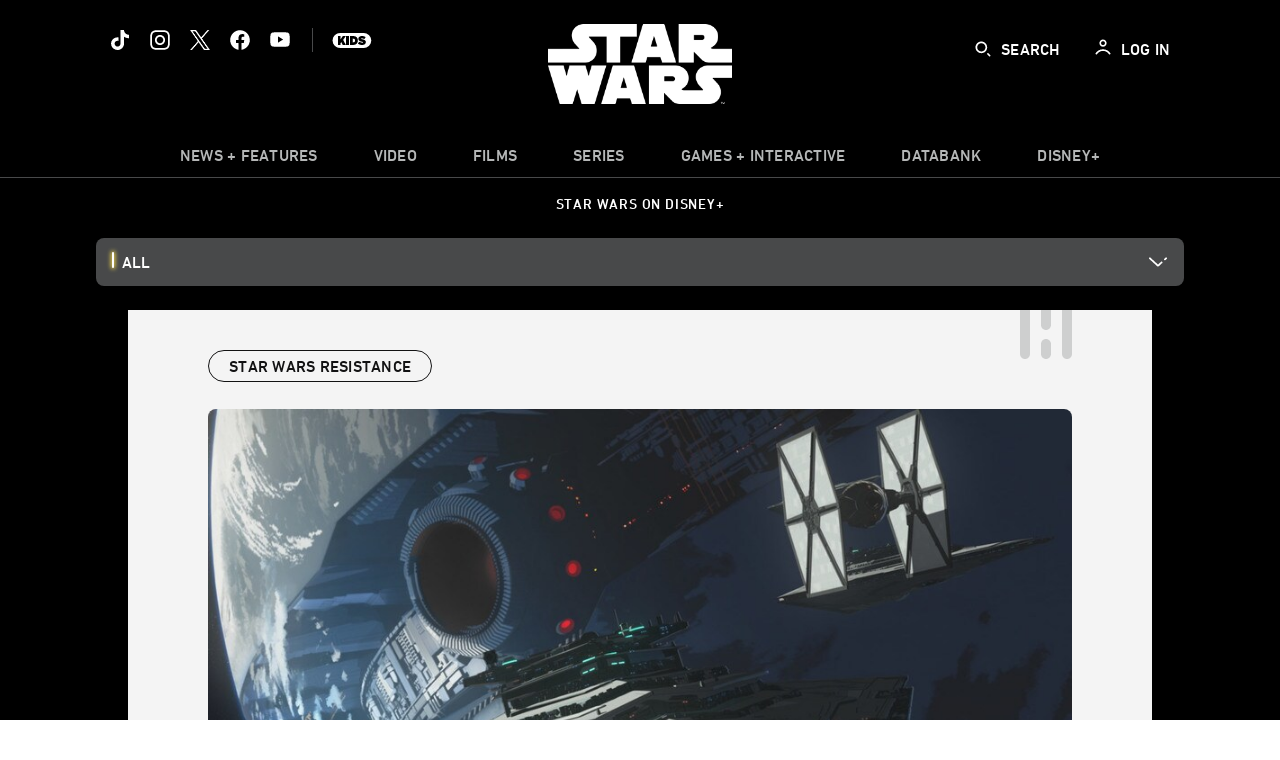

--- FILE ---
content_type: text/html;charset=utf-8
request_url: https://www.starwars.com/news/8-highlights-star-wars-resistance-mid-season-trailer
body_size: 85428
content:
<!DOCTYPE html>
<!--

    "We keep moving forward, opening up new doors and
      doing new things, because we're curious ...
        and curiosity keeps leading us down new paths."

                              Walt Disney

-->
<html class="no-js" version="HTML+RDFa 1.1" lang="en">
<head prefix="fb: http://ogp.me/ns/fb# og: http://ogp.me/ns#" dir="ltr">
  <meta name="viewport" content="width=device-width,initial-scale=1">
<link rel="shortcut icon" href="https://lumiere-a.akamaihd.net/v1/images/favicon-sw-mandalorian-b-wb-512x512_82346742.png?region=0%2C0%2C512%2C512">
<link rel="apple-touch-icon" href="https://lumiere-a.akamaihd.net/v1/images/favicon-sw-mandalorian-b-wb-512x512_82346742.png?region=0%2C0%2C512%2C512">
<meta name="description" content="StarWars.com ranks some of the best moments from the Star Wars Resistance Season 1 mid-season trailer.">
  <script type="text/javascript">document.cookie = 'country=us';</script>
  <script type="text/javascript">this.__dataLayer={"page":{"page_id":"633b24ceb2c85400ef5ea116","page_name":"us:starwars","page_title":"8 Highlights from the Star Wars Resistance Mid-Season Trailer | StarWars.com","page_url":"www.starwars.com/news/8-highlights-star-wars-resistance-mid-season-trailer","platform":"web","slug":"news/8-highlights-star-wars-resistance-mid-season-trailer","story_id":"633b24ceb2c85400ef5ea116","vendorFlags":{}},"site":{"baseDomain":"starwars.com","business_unit":"luc","business_unit_code":"","cms_version":"MH","language":["en"],"portal":"matterhorn","property_code":"","region":"us","country":"us","site":"www.starwars.com","cds":0,"otguid":"fbc43d0b-62f7-492e-bc92-f836e6b131ad","nsl":"2"},"privacy":{"cds":0}};</script>
  <script src="https://dcf.espn.com/TWDC-DTCI/prod/Bootstrap.js" type="text/javascript"></script>
  <title>8 Highlights from the Star Wars Resistance Mid-Season Trailer | StarWars.com</title>
  <script src="https://static-mh.content.disney.io/matterhorn/assets/jquery-dc8b911876ec.js" type="text/javascript"></script>
  <link rel="preconnect" href="//static-mh.content.disney.io">
<link rel="preconnect" href="//lumiere-a.akamaihd.net">
<link rel="preconnect" href="//kaltura.akamaized.net">
<link rel="preconnect" href="//cdnapisec.kaltura.com">
<link rel="preconnect" href="//a.dilcdn.com">
<link rel="preload" href="https://static-mh.content.disney.io/matterhorn/assets/matterhorn/sans/matterhorn-regular-eed88f0756d6.woff" as="font" type="font/woff" crossorigin="anonymous">
<link rel="preload" href="https://static-mh.content.disney.io/matterhorn/assets/application-50b5947c6f39.css" as="style" type="text/css" crossorigin="anonymous">
<link rel="stylesheet" href="https://static-mh.content.disney.io/matterhorn/assets/application-50b5947c6f39.css" type="text/css">
<link rel="stylesheet" href="https://static-mh.content.disney.io/matterhorn/assets/modules/background_styles-1903f7131478.css" type="text/css">
<link rel="stylesheet" href="https://static-mh.content.disney.io/matterhorn/assets/modules/local_nav_bar-19acf2fca783.css" type="text/css">
<link rel="stylesheet" href="https://static-mh.content.disney.io/matterhorn/assets/modules/header_banner-587d7c0c0977.css" type="text/css">
<link rel="stylesheet" href="https://static-mh.content.disney.io/matterhorn/assets/modules/links_list-7edeaac8c24e.css" type="text/css">
<link rel="stylesheet" href="https://static-mh.content.disney.io/matterhorn/assets/modules/rich_article-6254735ee895.css" type="text/css">
<link rel="stylesheet" href="https://static-mh.content.disney.io/matterhorn/assets/modules/tags-d41d8cd98f00.css" type="text/css">
<link rel="stylesheet" href="https://static-mh.content.disney.io/matterhorn/assets/modules/headlines-3ec888e41142.css" type="text/css">
<link rel="stylesheet" href="https://static-mh.content.disney.io/matterhorn/assets/modules/links_footer-98f6b9dd34c1.css" type="text/css">
<link rel="stylesheet" href="https://static-mh.content.disney.io/matterhorn/assets/themes/starwars/modules/local_nav_bar-12da4d5768b6.css" id="base-theme-styles" class="starwars"><link rel="stylesheet" href="https://static-mh.content.disney.io/matterhorn/assets/themes/starwars/modules/links_list-b9ca39dc7e2a.css" id="base-theme-styles" class="starwars"><link rel="stylesheet" href="https://static-mh.content.disney.io/matterhorn/assets/themes/starwars/modules/rich_article-58a0b0ff8223.css" id="base-theme-styles" class="starwars"><link rel="stylesheet" href="https://static-mh.content.disney.io/matterhorn/assets/themes/starwars/modules/tags-d884c150ca45.css" id="base-theme-styles" class="starwars"><link rel="stylesheet" href="https://static-mh.content.disney.io/matterhorn/assets/themes/starwars/modules/headlines-c418958d5de8.css" id="base-theme-styles" class="starwars"><link rel="stylesheet" href="https://static-mh.content.disney.io/matterhorn/assets/themes/starwars/modules/links_footer-c31d23816a21.css" id="base-theme-styles" class="starwars"><link rel="stylesheet" href="https://static-mh.content.disney.io/matterhorn/assets/themes/starwars/application-02bf788c72b4.css" id="base-theme-styles" class="starwars">

<link rel="stylesheet" type="text/css" href="https://static-mh.content.disney.io/matterhorn/assets/goc/wide-a2b75e306208.css"><link rel="stylesheet" type="text/css" href="https://static-mh.content.disney.io/matterhorn/assets/goc/wide-desktop-4e2ca4cc1f2a.css" media="all and (min-width: 1025px)"><link rel="stylesheet" type="text/css" href="https://static-mh.content.disney.io/matterhorn/assets/goc/responsive-mobile-e833391aea2e.css" media="only all and (max-width: 1024px)"><!--[if lt IE 9]><link rel="stylesheet" type="text/css" href="https://static-mh.content.disney.io/matterhorn/assets/goc/wide-desktop-4e2ca4cc1f2a.css"><![endif]--><style type="text/css">.goc-icn-0{ background-image:url(https://lumiere-a.akamaihd.net/v1/images/image_d635ec70.png) }
.goc-icn-1{ background-image:url() }
.goc-icn-2{ background-image:url(https://lumiere-a.akamaihd.net/v1/images/image_9fd9346e.png) }
.goc-icn-3{ background-image:url(https://lumiere-a.akamaihd.net/v1/images/image_270ececb.png) }
.goc-icn-4{ background-image:url(https://lumiere-a.akamaihd.net/v1/images/image_cfa0b40f.png) }
.goc-icn-5{ background-image:url(https://lumiere-a.akamaihd.net/v1/images/omd-icon_2e6c33bd.png?region=0%2C0%2C32%2C26) }
.goc-icn-6{ background-image:url() }
.goc-icn-7{ background-image:url(https://lumiere-a.akamaihd.net/v1/images/image_d72a7d86.png) }
.goc-icn-8{ background-image:url() }

@media (-webkit-min-device-pixel-ratio: 1.5), (min-resolution: 144dpi) {
.goc-icn-0{ background-image:url(https://lumiere-a.akamaihd.net/v1/images/image_54b3ecb6.png); background-size: 32px }
.goc-icn-1{ background-image:url(); background-size: 32px }
.goc-icn-2{ background-image:url(https://lumiere-a.akamaihd.net/v1/images/image_cf804e69.png); background-size: 32px }
.goc-icn-3{ background-image:url(https://lumiere-a.akamaihd.net/v1/images/image_98cedce3.png); background-size: 32px }
.goc-icn-4{ background-image:url(https://lumiere-a.akamaihd.net/v1/images/image_8f1ed695.png); background-size: 32px }
.goc-icn-5{ background-image:url(https://lumiere-a.akamaihd.net/v1/images/omd-icon_2x_f522fa1c.png?region=0%2C0%2C60%2C54); background-size: 32px }
.goc-icn-6{ background-image:url(); background-size: 32px }
.goc-icn-7{ background-image:url(https://lumiere-a.akamaihd.net/v1/images/image_1ebf8a79.png); background-size: 32px }
.goc-icn-8{ background-image:url(); background-size: 32px }
}        .goc-icn-login, .goc-icn-login-bar{ background-image:url();  background-size: 32px }
        html.goc-no-data-uri .goc-icn-login, html.goc-no-data-uri .goc-icn-login-bar{ background-image:url() }
        @media (-webkit-min-device-pixel-ratio: 1.5), (min-resolution: 144dpi) {
          .goc-icn-login, .goc-icn-login-bar{ background-image:url(); }
        }
.goc-left-2 > a{ background-image:url(https://lumiere-a.akamaihd.net/v1/images/parks_dark_9d813eac.png);
      background-size: 17px;
      padding-left: 39px !important; }

      .goc-bg-dark .goc-left-2 > a{ background-image:url(https://lumiere-a.akamaihd.net/v1/images/parks_light_accef5dc.png);
      background-size: 17px;
      padding-left: 39px !important; }

      .goc-bg-blue .goc-left-2 > a{ background-image:url(https://lumiere-a.akamaihd.net/v1/images/parks_light_accef5dc.png);
      background-size: 17px;
      padding-left: 39px !important; }

      .goc-left-2.goc-top-dropdown:hover .goc-dropdown-link{ background-image:url(https://lumiere-a.akamaihd.net/v1/images/parks_light_accef5dc.png);
      background-size: 17px;
      padding-left: 39px !important; }

      .goc-bg-blue .goc-left-2.goc-top-dropdown:hover .goc-dropdown-link{ background-image:url(https://lumiere-a.akamaihd.net/v1/images/parks_dark_9d813eac.png);
      background-size: 17px;
      padding-left: 39px !important; }

      .goc-bg-dark .goc-left-2.goc-top-dropdown:hover .goc-dropdown-link{ background-image:url(https://lumiere-a.akamaihd.net/v1/images/parks_dark_9d813eac.png);
      background-size: 17px;
      padding-left: 39px !important; }
.goc-left-4 > a{ background-image:url(https://lumiere-a.akamaihd.net/v1/images/icon_dark_4fda9946.png);
      background-size: 17px;
      padding-left: 39px !important; }

      .goc-bg-dark .goc-left-4 > a{ background-image:url(https://lumiere-a.akamaihd.net/v1/images/icon_white_2c110392.png);
      background-size: 17px;
      padding-left: 39px !important; }

      .goc-bg-blue .goc-left-4 > a{ background-image:url(https://lumiere-a.akamaihd.net/v1/images/icon_white_2c110392.png);
      background-size: 17px;
      padding-left: 39px !important; }

      .goc-left-4.goc-top-dropdown:hover .goc-dropdown-link{ background-image:url(https://lumiere-a.akamaihd.net/v1/images/icon_white_2c110392.png);
      background-size: 17px;
      padding-left: 39px !important; }

      .goc-bg-blue .goc-left-4.goc-top-dropdown:hover .goc-dropdown-link{ background-image:url(https://lumiere-a.akamaihd.net/v1/images/icon_dark_4fda9946.png);
      background-size: 17px;
      padding-left: 39px !important; }

      .goc-bg-dark .goc-left-4.goc-top-dropdown:hover .goc-dropdown-link{ background-image:url(https://lumiere-a.akamaihd.net/v1/images/icon_dark_4fda9946.png);
      background-size: 17px;
      padding-left: 39px !important; }

@media (-webkit-min-device-pixel-ratio: 1.5), (min-resolution: 144dpi) {
.goc-left-2 > a{ background-image:url(https://lumiere-a.akamaihd.net/v1/images/parks_dark_2_33b3877c.png);
      background-size: 17px;
      padding-left: 39px !important; }

      .goc-bg-dark .goc-left-2 > a{ background-image:url(https://lumiere-a.akamaihd.net/v1/images/parks_light_2_894a7848.png);
      background-size: 17px;
      padding-left: 39px !important; }

      .goc-bg-blue .goc-left-2 > a{ background-image:url(https://lumiere-a.akamaihd.net/v1/images/parks_light_2_894a7848.png);
      background-size: 17px;
      padding-left: 39px !important; }

      .goc-left-2.goc-top-dropdown:hover .goc-dropdown-link{ background-image:url(https://lumiere-a.akamaihd.net/v1/images/parks_light_2_894a7848.png);
      background-size: 17px;
      padding-left: 39px !important; }

      .goc-bg-blue .goc-left-2.goc-top-dropdown:hover .goc-dropdown-link{ background-image:url(https://lumiere-a.akamaihd.net/v1/images/parks_dark_2_33b3877c.png);
      background-size: 17px;
      padding-left: 39px !important; }

      .goc-bg-dark .goc-left-2.goc-top-dropdown:hover .goc-dropdown-link{ background-image:url(https://lumiere-a.akamaihd.net/v1/images/parks_dark_2_33b3877c.png);
      background-size: 17px;
      padding-left: 39px !important; }
.goc-left-4 > a{ background-image:url(https://lumiere-a.akamaihd.net/v1/images/icon_dark_2_7b11d2ee.png);
      background-size: 17px;
      padding-left: 39px !important; }

      .goc-bg-dark .goc-left-4 > a{ background-image:url(https://lumiere-a.akamaihd.net/v1/images/icon_white_2_9fcd393a.png);
      background-size: 17px;
      padding-left: 39px !important; }

      .goc-bg-blue .goc-left-4 > a{ background-image:url(https://lumiere-a.akamaihd.net/v1/images/icon_white_2_9fcd393a.png);
      background-size: 17px;
      padding-left: 39px !important; }

      .goc-left-4.goc-top-dropdown:hover .goc-dropdown-link{ background-image:url(https://lumiere-a.akamaihd.net/v1/images/icon_white_2_9fcd393a.png);
      background-size: 17px;
      padding-left: 39px !important; }

      .goc-bg-blue .goc-left-4.goc-top-dropdown:hover .goc-dropdown-link{ background-image:url(https://lumiere-a.akamaihd.net/v1/images/icon_dark_2_7b11d2ee.png);
      background-size: 17px;
      padding-left: 39px !important; }

      .goc-bg-dark .goc-left-4.goc-top-dropdown:hover .goc-dropdown-link{ background-image:url(https://lumiere-a.akamaihd.net/v1/images/icon_dark_2_7b11d2ee.png);
      background-size: 17px;
      padding-left: 39px !important; }
}
.goc-thumb-dropdown .goc-thumb-link{ height: 200px; }
#goc-desktop-global .goc-desktop:hover .goc-thumb-dropdown{max-height: 232px;}
#goc-desktop-global .goc-desktop .goc-thumb-dropdown.focus{max-height: 232px;}
.dropdown-2 .goc-thumb-link:nth-child(1){
                      background-image: url(https://lumiere-a.akamaihd.net/v1/images/flyout_01_disneyworld_402b8819.jpeg?region=0%2C0%2C416%2C416);
                      width: 200.0px;
                    }
.dropdown-2 .goc-thumb-link:nth-child(2){
                      background-image: url(https://lumiere-a.akamaihd.net/v1/images/flyout_02_disneyland_0e7954c2.jpeg?region=0%2C0%2C416%2C416);
                      width: 200.0px;
                    }
.dropdown-2 .goc-thumb-link:nth-child(3){
                      background-image: url(https://lumiere-a.akamaihd.net/v1/images/flyout_03_disneycruise_0b82ccd3.jpeg?region=0%2C0%2C416%2C416);
                      width: 200.0px;
                    }
.dropdown-2 .goc-thumb-link:nth-child(4){
                      background-image: url(https://lumiere-a.akamaihd.net/v1/images/flyout_04_aulani_2_ed721906.jpeg?region=0%2C0%2C416%2C416);
                      width: 200.0px;
                    }
.dropdown-2 .goc-thumb-link:nth-child(5){
                      background-image: url(https://lumiere-a.akamaihd.net/v1/images/flyout_06_adventures_7a02bd7e.jpeg?region=0%2C0%2C416%2C416);
                      width: 200.0px;
                    }
.dropdown-2 .goc-thumb-link:nth-child(6){
                      background-image: url(https://lumiere-a.akamaihd.net/v1/images/s_parks_chrome_disneyvacationclub_4ab348e1.jpeg?region=0%2C0%2C416%2C416);
                      width: 200.0px;
                    }

@media (-webkit-min-device-pixel-ratio: 1.5), (min-resolution: 144dpi) {
.dropdown-2 .goc-thumb-link:nth-child(1){
                      background-image: url(https://lumiere-a.akamaihd.net/v1/images/flyout_01_disneyworld_402b8819.jpeg?region=0%2C0%2C416%2C416);
                      width: 200.0px;
                    }
.dropdown-2 .goc-thumb-link:nth-child(2){
                      background-image: url(https://lumiere-a.akamaihd.net/v1/images/flyout_02_disneyland_0e7954c2.jpeg?region=0%2C0%2C416%2C416);
                      width: 200.0px;
                    }
.dropdown-2 .goc-thumb-link:nth-child(3){
                      background-image: url(https://lumiere-a.akamaihd.net/v1/images/flyout_03_disneycruise_0b82ccd3.jpeg?region=0%2C0%2C416%2C416);
                      width: 200.0px;
                    }
.dropdown-2 .goc-thumb-link:nth-child(4){
                      background-image: url(https://lumiere-a.akamaihd.net/v1/images/flyout_04_aulani_2_ed721906.jpeg?region=0%2C0%2C416%2C416);
                      width: 200.0px;
                    }
.dropdown-2 .goc-thumb-link:nth-child(5){
                      background-image: url(https://lumiere-a.akamaihd.net/v1/images/flyout_06_adventures_7a02bd7e.jpeg?region=0%2C0%2C416%2C416);
                      width: 200.0px;
                    }
.dropdown-2 .goc-thumb-link:nth-child(6){
                      background-image: url(https://lumiere-a.akamaihd.net/v1/images/s_parks_chrome_disneyvacationclub_4ab348e1.jpeg?region=0%2C0%2C416%2C416);
                      width: 200.0px;
                    }
}</style><script type="text/javascript">!function(e){"use strict";var t=e.GOC=e.GOC||{};t.queue=t.queue||[],t.opts=t.opts||{}}(this),GOC.load=function(e,t){"use strict";var n=document,o=n.getElementsByTagName("script")[0],s=n.createElement("script");s.type="text/javascript",s.async="async",s.onload=s.onreadystatechange=function(e,n){var o=this,s=o.readyState,r=o.parentNode;!r||!n&&s&&"complete"!==s&&"loaded"!==s||(r.removeChild(this),!n&&t&&t())},s.src=e,o.parentNode.insertBefore(s,o),s=n=o=null},function(e){"use strict";var t=e.encodeURIComponent;e.GOC.load("//a.dilcdn.com/g/domains/"+t(e.location.hostname)+".js")}(this),function(e){"use strict";var t=e.GOC,n=e.encodeURIComponent;t.defopts=function(e){0===Object.keys(t.opts).length&&(t.opts=e)},t.ao=function(e){var o=[],s=t.opts,r=s.footer;if(s.lang&&o.push("lang="+n(s.lang)),s.cds&&o.push("cds"),s.searchtype&&o.push("searchtype="+n(s.searchtype)),s.hide_desktop_menu&&o.push("hide_desktop_menu"),s.hide_search&&o.push("hide_search"),r)for(var a in r)if(r.hasOwnProperty(a))if("object"==typeof r[a])for(var i in r[a])r[a].hasOwnProperty(i)&&o.push("footer["+a+"]["+i+"]="+encodeURIComponent(r[a][i]));else o.push("footer["+encodeURIComponent(a)+"]="+encodeURIComponent(r[a]));return o.length&&(e+=(e.indexOf("?")<0?"?":"&")+o.join("&")),e}}(this),GOC.css=function(e){"use strict";var t=document,n=t.createElement("style"),o=t.getElementsByTagName("head")[0],s=(o||t).getElementsByTagName("script")[0];e&&(n.setAttribute("type","text/css"),s?s.parentNode.insertBefore(n,s):o.appendChild(n),n.styleSheet?n.styleSheet.cssText=e:n.appendChild(t.createTextNode(e)))},function(e,t){"use strict";var n=e.GOC,o=e.screen,s=e.document,r=s.documentElement,a=function(){var e,n,r,a,i,c=o&&o.fontSmoothingEnabled;if(c!==t)return c;try{for(e=s.createElement("canvas"),e.width=e.height=32,n=e.getContext("2d"),n.textBaseline="top",n.font="32px Arial",n.fillStyle=n.strokeStyle="black",n.fillText("O",0,0),r=0;r<32;r++)for(a=0;a<32;a++)if(255!==(i=n.getImageData(r,a,1,1).data[3])&&0!==i)return!0;return!1}catch(e){return t}},i=function(e){var t=s.createElement("div");t.innerHTML="M",t.style.fontFamily=e,r.insertBefore(t,r.firstChild),r.clientWidth,r.removeChild(t)};n.pf=function(e,t){!0===a()&&(n.css(e),i(t))}}(this);GOC.pf("@font-face{font-family:'Matterhorn';src:url(\"https://static-mh.content.disney.io/matterhorn/assets/m4-7e766c2825c7.eot#\") format(\"eot\"),url(\"https://static-mh.content.disney.io/matterhorn/assets/m4-b366701d6945.woff\") format(\"woff\"),url(\"https://static-mh.content.disney.io/matterhorn/assets/m4-ac909dff444f.ttf\") format(\"truetype\"),url(\"https://static-mh.content.disney.io/matterhorn/assets/m4-3d636e3b4270.svg#Matterhorn\") format(\"svg\");font-weight:400;font-style:normal}\n","Matterhorn");GOC.opts.cds=false;GOC.opts.bg="dark";GOC.opts.footer={"comscore":"","translations":{"search_input_placeholder":"Search","search_label":"Search","custom_search_message":"Top search results for"}};GOC.opts.hide_desktop_menu=false;GOC.opts.hide_search=false;GOC.opts.searchtype="is";GOC.load("https://static-mh.content.disney.io/matterhorn/assets/goc/wide-8dbf0b728b5e.js");GOC.a="//a.dilcdn.com/g/us/home/sac/";GOC.cart="//a.dilcdn.com/g/us/cart/";GOC.is="//a.dilcdn.com/g/us/home/is/";</script>
<link rel="canonical" href="https://www.starwars.com/news/8-highlights-star-wars-resistance-mid-season-trailer">
<meta property="fb:app_id" content="251829831684619">
<meta property="og:title" content="8 Highlights from the Star Wars Resistance Mid-Season Trailer | StarWars.com">
<meta property="og:description" content="General Leia, General Hux, and the chilling rise of the First Order threat -- Starkiller Base.">
<meta property="og:type" content="website">
<meta property="og:site_name" content="StarWars.com">
<meta property="og:url" content="https://www.starwars.com/news/8-highlights-star-wars-resistance-mid-season-trailer">
<meta property="og:image" content="https://lumiere-a.akamaihd.net/v1/images/5c36552e85fd3e0001c544f0-image_6aa5aefc.jpeg?region=0%2C0%2C1536%2C864">
<script type="application/ld+json">{"@context":"http://schema.org","@type":"CollectionPage","description":"General Leia, General Hux, and the chilling rise of the First Order threat -- Starkiller Base.","url":"https://www.starwars.com/news/8-highlights-star-wars-resistance-mid-season-trailer","inLanguage":["en"],"name":"8 Highlights from the Star Wars Resistance Mid-Season Trailer | StarWars.com","mainEntity":{"@context":"http://schema.org","@type":"ItemList","itemListElement":[{"@context":"http://schema.org","@type":"ListItem","url":"https://www.starwars.com/news/buckets-list-extra-into-the-unknown-star-wars-resistance","position":1},{"@context":"http://schema.org","@type":"ListItem","url":"https://www.starwars.com/news/star-wars-resistance-final-season-interview","position":2},{"@context":"http://schema.org","@type":"ListItem","url":"https://www.starwars.com/news/poll-what-is-your-favorite-moment-in-the-star-wars-resistance-season-two-trailer","position":3},{"@context":"http://schema.org","@type":"ListItem","url":"https://www.starwars.com/news/12-highlights-from-the-star-wars-resistance-season-two-trailer","position":4},{"@context":"http://schema.org","@type":"ListItem","url":"https://www.starwars.com/news/star-wars-resistance-season-2-trailer","position":5},{"@context":"http://schema.org","@type":"ListItem","url":"https://www.starwars.com/news/star-wars-resistance-season-one-dvd","position":6},{"@context":"http://schema.org","@type":"ListItem","url":"https://www.starwars.com/news/10-of-the-best-moments-from-star-wars-resistance-season-one","position":7},{"@context":"http://schema.org","@type":"ListItem","url":"https://www.starwars.com/news/buckets-list-extra-no-escape-part-2-star-wars-resistance","position":8}],"numberOfItems":24},"publisher":{"@id":"https://www.starwars.com/#publisher"},"copyrightHolder":{"@id":"https://www.starwars.com/#publisher"},"sourceOrganization":{"@id":"https://www.starwars.com/"},"copyrightYear":2026}</script>
<script type="application/ld+json">{"@context":"http://schema.org","@type":"NewsArticle","headline":"8 Highlights from the Star Wars Resistance Mid-Season Trailer","datePublished":"2019-01-09T12:01:06.000-08:00","dateModified":"2024-01-30T10:49:35.000-08:00","image":"https://lumiere-a.akamaihd.net/v1/images/5c36552e85fd3e0001c544f0-image_6aa5aefc.jpeg?region=0%2C0%2C1536%2C864","author":{"@type":"Person","name":"Kristin Baver"},"publisher":{"@type":"Organization","name":"Disney News","logo":{"@type":"ImageObject","url":null}},"description":"General Leia, General Hux, and the chilling rise of the First Order threat -- Starkiller Base.","mainEntityOfPage":"https://www.starwars.com/news/8-highlights-star-wars-resistance-mid-season-trailer","articleBody":"Grounded racers, a system without a star, and General Hux's seething speech promising an end to the Republic as we know it. The threat of the First Order has been growing, and with Star Wars Resistance returning Sunday, the series promises a climactic finish for the first season.\n\nToday, we got our first look at the mid-season trailer, which you can watch below, a thrilling sample of what's in store when the show returns with an all-new episode on Disney Channel on Sunday, January 13.\n\n\n\n\n  \n  \n\n\n\n\nHere are 8 of our favorite moments, lines, and Easter eggs.\n\n1. \"We are the Resistance now. And we're taking back the Colossus.\" When we first met Kazuda Xiono, he was an adept pilot who was somewhat less skilled at his assignment to blend in on the Colossus and spy for the Republic. Kaz's words are inspiring, and his resolve (as well as the trust he's built with Jarek Yeager and others willing to fight by his side) shows that in the second half of the season we're going to see Kaz come into his own.\n\n\n\n2. A phantom threat. Much like the crew of the Millennium Falcon discovering the obliteration of Alderaan, Kaz and Poe Dameron stumble upon a startling discovery -- a system but no star -- that heralds the impending arrival of the First Order's massive superweapon. There's also General Hux standing before a red banner, spitting contempt for the Republic and celebrating the might of the First Order, in a familiar scene, with parts of his speech plucked right from The Force Awakens just before the attack on Hosnian Prime.\n\n3. All racers grounded. The residents of Castilon have celebrated the Aces for their entertainment value as well as their prowess as a security force. But with the First Order flexing its muscle as the new law enforcement on the Colossus platform, the pilots and their beloved racers aren't going anywhere.\n\n4. Leia's impassioned plea. When General Leia Organa herself asks you for help, you rush to her side to do whatever you can to aid in the cause, right? As Leia sends a message inviting Kaz to join the Resistance in perhaps one of its most desperate hours, we'll find out if he heeds the call or must stay to help his friends.\n\n\n\n5. Tam in trouble. In this trailer we get a glimpse of Tam being led away by the First Order. Can her friends rescue her? Will she rescue herself?\n\n6. Frowny faces! Leave it to bubbly Torra Doza to make yelling at stormtroopers sound adorable, shouting down the invading \"frowny faces\" with the courage that helped make her a precocious ace racer. And on the ocean-covered planet of Castilon, we'll also get to see the elite troops break out some new underwater gear.\n\n7. A black astromech. That unit getting a jolt to the old dome looks an awful lot like BB-9E, but the First Order's dark BB units certainly aren't as unique and easy to identify as counterparts like the one-of-a-kind, orange-and-white BB-8.\n\n\n\n8. Kaz's new 'do. In a trailer with a lot of ominous imagery and serious troubles for Team Fireball, there's one much less serious bright spot: Kaz has a brand new hairdo. Or maybe his hair's just wet and flopping into his eyes, instead of impeccably styled in his trademark coif. Whatever the case, we're loving it.\n\nStar Wars Resistance returns on Sunday, January 13 (10 p.m. EST/PST) on Disney Channel, DisneyNOW, and Disney Channel VOD.\n\nAssociate Editor Kristin Baver is a writer and all-around sci-fi nerd who always has just one more question in an inexhaustible list of curiosities. Sometimes she blurts out “It’s a trap!” even when it’s not. Do you know a fan who’s most impressive? Hop on Twitter and tell @KristinBaver all about them!"}</script>
<script type="text/javascript">this.Disney={"portal":"www.starwars.com","profileBase":null,"locales":["en"],"didOptions":{"responderPage":"https://www.starwars.com/_did/","enableTop":false,"langPref":"en-US","clientId":"DI-STARWARS.WEB","cssOverride":"","language":"en-US","environment":"prod","redirectUri":"https://www.starwars.com/auth/callback"},"cto":{"country":"","contentDescription":"","contentType":"","property":"","propertyId":"","buId":"","buCode":"","region":"us","intBreadcrumbs":"","categoryCode":"luc","account":"wdgdollucas,wdgdolstarcom,wdgdsec,matterhorn","brandSegment":"luc","cmsId":"MH","program":"","sponsor":"","siteCode":"starwars","comscorekw":"","pageName":"8-highlights-star-wars-resistance-mid-season-trailer","breadcrumbs":"news:8-highlights-star-wars-resistance-mid-season-trailer"},"market_code":"us","browser_warning_versions":[],"dossierBase":null,"rtl":false,"env":"production","config_bundle_schema_data":{"oneid_version":"v4","video_player_version":"5.5.21","module_breakpoint_overrides":{"breakpoint_desktop_override":1200,"breakpoint_tablet_override":"960","breakpoint_mobile_override":680},"module_rich_article_overrides":{"category_labels_override":true,"summary_override":true,"publish_date_override":true,"no_author_image":true},"search":{"skip_majority":true},"open_image_in_modal":true,"style_theme":"light","classification":{"audience":"general","privacy_law":"ccpa","publisher_v_advertiser":"advertiser","ot_guid":"fbc43d0b-62f7-492e-bc92-f836e6b131ad","gpc":"2"},"global_site_messaging":{"close_button_display":"button"},"global_no_referrer_exceptions":["disneyplus.com"]},"ctoOptions":null};</script>
<script src="https://static-mh.content.disney.io/matterhorn/assets/head-317bbeaeef25.js" type="text/javascript"></script>
<script type="text/javascript">if (Disney && Disney.Sample(10)){
          
window.NREUM||(NREUM={});NREUM.info={"beacon":"bam.nr-data.net","errorBeacon":"bam.nr-data.net","licenseKey":"4934c5fb20","applicationID":"6683540","transactionName":"Jl9ZQRYNCQkDQkpmXgtRQ0cFTSgEEkQAR18KQlkPXjEAFxBVFxpwIGQXHw==","queueTime":0,"applicationTime":5322,"agent":""};

(window.NREUM||(NREUM={})).init={ajax:{deny_list:["bam.nr-data.net"]},feature_flags:["soft_nav"]};(window.NREUM||(NREUM={})).loader_config={xpid:"Ug8BVFZTGwUGXFJXAwE=",licenseKey:"4934c5fb20",applicationID:"6683540",browserID:"6683586"};;/*! For license information please see nr-loader-full-1.308.0.min.js.LICENSE.txt */
(()=>{var e,t,r={384:(e,t,r)=>{"use strict";r.d(t,{NT:()=>a,US:()=>u,Zm:()=>o,bQ:()=>d,dV:()=>c,pV:()=>l});var n=r(6154),i=r(1863),s=r(1910);const a={beacon:"bam.nr-data.net",errorBeacon:"bam.nr-data.net"};function o(){return n.gm.NREUM||(n.gm.NREUM={}),void 0===n.gm.newrelic&&(n.gm.newrelic=n.gm.NREUM),n.gm.NREUM}function c(){let e=o();return e.o||(e.o={ST:n.gm.setTimeout,SI:n.gm.setImmediate||n.gm.setInterval,CT:n.gm.clearTimeout,XHR:n.gm.XMLHttpRequest,REQ:n.gm.Request,EV:n.gm.Event,PR:n.gm.Promise,MO:n.gm.MutationObserver,FETCH:n.gm.fetch,WS:n.gm.WebSocket},(0,s.i)(...Object.values(e.o))),e}function d(e,t){let r=o();r.initializedAgents??={},t.initializedAt={ms:(0,i.t)(),date:new Date},r.initializedAgents[e]=t}function u(e,t){o()[e]=t}function l(){return function(){let e=o();const t=e.info||{};e.info={beacon:a.beacon,errorBeacon:a.errorBeacon,...t}}(),function(){let e=o();const t=e.init||{};e.init={...t}}(),c(),function(){let e=o();const t=e.loader_config||{};e.loader_config={...t}}(),o()}},782:(e,t,r)=>{"use strict";r.d(t,{T:()=>n});const n=r(860).K7.pageViewTiming},860:(e,t,r)=>{"use strict";r.d(t,{$J:()=>u,K7:()=>c,P3:()=>d,XX:()=>i,Yy:()=>o,df:()=>s,qY:()=>n,v4:()=>a});const n="events",i="jserrors",s="browser/blobs",a="rum",o="browser/logs",c={ajax:"ajax",genericEvents:"generic_events",jserrors:i,logging:"logging",metrics:"metrics",pageAction:"page_action",pageViewEvent:"page_view_event",pageViewTiming:"page_view_timing",sessionReplay:"session_replay",sessionTrace:"session_trace",softNav:"soft_navigations",spa:"spa"},d={[c.pageViewEvent]:1,[c.pageViewTiming]:2,[c.metrics]:3,[c.jserrors]:4,[c.spa]:5,[c.ajax]:6,[c.sessionTrace]:7,[c.softNav]:8,[c.sessionReplay]:9,[c.logging]:10,[c.genericEvents]:11},u={[c.pageViewEvent]:a,[c.pageViewTiming]:n,[c.ajax]:n,[c.spa]:n,[c.softNav]:n,[c.metrics]:i,[c.jserrors]:i,[c.sessionTrace]:s,[c.sessionReplay]:s,[c.logging]:o,[c.genericEvents]:"ins"}},944:(e,t,r)=>{"use strict";r.d(t,{R:()=>i});var n=r(3241);function i(e,t){"function"==typeof console.debug&&(console.debug("New Relic Warning: https://github.com/newrelic/newrelic-browser-agent/blob/main/docs/warning-codes.md#".concat(e),t),(0,n.W)({agentIdentifier:null,drained:null,type:"data",name:"warn",feature:"warn",data:{code:e,secondary:t}}))}},993:(e,t,r)=>{"use strict";r.d(t,{A$:()=>s,ET:()=>a,TZ:()=>o,p_:()=>i});var n=r(860);const i={ERROR:"ERROR",WARN:"WARN",INFO:"INFO",DEBUG:"DEBUG",TRACE:"TRACE"},s={OFF:0,ERROR:1,WARN:2,INFO:3,DEBUG:4,TRACE:5},a="log",o=n.K7.logging},1541:(e,t,r)=>{"use strict";r.d(t,{U:()=>i,f:()=>n});const n={MFE:"MFE",BA:"BA"};function i(e,t){if(2!==t?.harvestEndpointVersion)return{};const r=t.agentRef.runtime.appMetadata.agents[0].entityGuid;return e?{"source.id":e.id,"source.name":e.name,"source.type":e.type,"parent.id":e.parent?.id||r,"parent.type":e.parent?.type||n.BA}:{"entity.guid":r,appId:t.agentRef.info.applicationID}}},1687:(e,t,r)=>{"use strict";r.d(t,{Ak:()=>d,Ze:()=>h,x3:()=>u});var n=r(3241),i=r(7836),s=r(3606),a=r(860),o=r(2646);const c={};function d(e,t){const r={staged:!1,priority:a.P3[t]||0};l(e),c[e].get(t)||c[e].set(t,r)}function u(e,t){e&&c[e]&&(c[e].get(t)&&c[e].delete(t),p(e,t,!1),c[e].size&&f(e))}function l(e){if(!e)throw new Error("agentIdentifier required");c[e]||(c[e]=new Map)}function h(e="",t="feature",r=!1){if(l(e),!e||!c[e].get(t)||r)return p(e,t);c[e].get(t).staged=!0,f(e)}function f(e){const t=Array.from(c[e]);t.every(([e,t])=>t.staged)&&(t.sort((e,t)=>e[1].priority-t[1].priority),t.forEach(([t])=>{c[e].delete(t),p(e,t)}))}function p(e,t,r=!0){const a=e?i.ee.get(e):i.ee,c=s.i.handlers;if(!a.aborted&&a.backlog&&c){if((0,n.W)({agentIdentifier:e,type:"lifecycle",name:"drain",feature:t}),r){const e=a.backlog[t],r=c[t];if(r){for(let t=0;e&&t<e.length;++t)g(e[t],r);Object.entries(r).forEach(([e,t])=>{Object.values(t||{}).forEach(t=>{t[0]?.on&&t[0]?.context()instanceof o.y&&t[0].on(e,t[1])})})}}a.isolatedBacklog||delete c[t],a.backlog[t]=null,a.emit("drain-"+t,[])}}function g(e,t){var r=e[1];Object.values(t[r]||{}).forEach(t=>{var r=e[0];if(t[0]===r){var n=t[1],i=e[3],s=e[2];n.apply(i,s)}})}},1738:(e,t,r)=>{"use strict";r.d(t,{U:()=>f,Y:()=>h});var n=r(3241),i=r(9908),s=r(1863),a=r(944),o=r(5701),c=r(3969),d=r(8362),u=r(860),l=r(4261);function h(e,t,r,s){const h=s||r;!h||h[e]&&h[e]!==d.d.prototype[e]||(h[e]=function(){(0,i.p)(c.xV,["API/"+e+"/called"],void 0,u.K7.metrics,r.ee),(0,n.W)({agentIdentifier:r.agentIdentifier,drained:!!o.B?.[r.agentIdentifier],type:"data",name:"api",feature:l.Pl+e,data:{}});try{return t.apply(this,arguments)}catch(e){(0,a.R)(23,e)}})}function f(e,t,r,n,a){const o=e.info;null===r?delete o.jsAttributes[t]:o.jsAttributes[t]=r,(a||null===r)&&(0,i.p)(l.Pl+n,[(0,s.t)(),t,r],void 0,"session",e.ee)}},1741:(e,t,r)=>{"use strict";r.d(t,{W:()=>s});var n=r(944),i=r(4261);class s{#e(e,...t){if(this[e]!==s.prototype[e])return this[e](...t);(0,n.R)(35,e)}addPageAction(e,t){return this.#e(i.hG,e,t)}register(e){return this.#e(i.eY,e)}recordCustomEvent(e,t){return this.#e(i.fF,e,t)}setPageViewName(e,t){return this.#e(i.Fw,e,t)}setCustomAttribute(e,t,r){return this.#e(i.cD,e,t,r)}noticeError(e,t){return this.#e(i.o5,e,t)}setUserId(e,t=!1){return this.#e(i.Dl,e,t)}setApplicationVersion(e){return this.#e(i.nb,e)}setErrorHandler(e){return this.#e(i.bt,e)}addRelease(e,t){return this.#e(i.k6,e,t)}log(e,t){return this.#e(i.$9,e,t)}start(){return this.#e(i.d3)}finished(e){return this.#e(i.BL,e)}recordReplay(){return this.#e(i.CH)}pauseReplay(){return this.#e(i.Tb)}addToTrace(e){return this.#e(i.U2,e)}setCurrentRouteName(e){return this.#e(i.PA,e)}interaction(e){return this.#e(i.dT,e)}wrapLogger(e,t,r){return this.#e(i.Wb,e,t,r)}measure(e,t){return this.#e(i.V1,e,t)}consent(e){return this.#e(i.Pv,e)}}},1863:(e,t,r)=>{"use strict";function n(){return Math.floor(performance.now())}r.d(t,{t:()=>n})},1910:(e,t,r)=>{"use strict";r.d(t,{i:()=>s});var n=r(944);const i=new Map;function s(...e){return e.every(e=>{if(i.has(e))return i.get(e);const t="function"==typeof e?e.toString():"",r=t.includes("[native code]"),s=t.includes("nrWrapper");return r||s||(0,n.R)(64,e?.name||t),i.set(e,r),r})}},2555:(e,t,r)=>{"use strict";r.d(t,{D:()=>o,f:()=>a});var n=r(384),i=r(8122);const s={beacon:n.NT.beacon,errorBeacon:n.NT.errorBeacon,licenseKey:void 0,applicationID:void 0,sa:void 0,queueTime:void 0,applicationTime:void 0,ttGuid:void 0,user:void 0,account:void 0,product:void 0,extra:void 0,jsAttributes:{},userAttributes:void 0,atts:void 0,transactionName:void 0,tNamePlain:void 0};function a(e){try{return!!e.licenseKey&&!!e.errorBeacon&&!!e.applicationID}catch(e){return!1}}const o=e=>(0,i.a)(e,s)},2614:(e,t,r)=>{"use strict";r.d(t,{BB:()=>a,H3:()=>n,g:()=>d,iL:()=>c,tS:()=>o,uh:()=>i,wk:()=>s});const n="NRBA",i="SESSION",s=144e5,a=18e5,o={STARTED:"session-started",PAUSE:"session-pause",RESET:"session-reset",RESUME:"session-resume",UPDATE:"session-update"},c={SAME_TAB:"same-tab",CROSS_TAB:"cross-tab"},d={OFF:0,FULL:1,ERROR:2}},2646:(e,t,r)=>{"use strict";r.d(t,{y:()=>n});class n{constructor(e){this.contextId=e}}},2843:(e,t,r)=>{"use strict";r.d(t,{G:()=>s,u:()=>i});var n=r(3878);function i(e,t=!1,r,i){(0,n.DD)("visibilitychange",function(){if(t)return void("hidden"===document.visibilityState&&e());e(document.visibilityState)},r,i)}function s(e,t,r){(0,n.sp)("pagehide",e,t,r)}},3241:(e,t,r)=>{"use strict";r.d(t,{W:()=>s});var n=r(6154);const i="newrelic";function s(e={}){try{n.gm.dispatchEvent(new CustomEvent(i,{detail:e}))}catch(e){}}},3304:(e,t,r)=>{"use strict";r.d(t,{A:()=>s});var n=r(7836);const i=()=>{const e=new WeakSet;return(t,r)=>{if("object"==typeof r&&null!==r){if(e.has(r))return;e.add(r)}return r}};function s(e){try{return JSON.stringify(e,i())??""}catch(e){try{n.ee.emit("internal-error",[e])}catch(e){}return""}}},3333:(e,t,r)=>{"use strict";r.d(t,{$v:()=>u,TZ:()=>n,Xh:()=>c,Zp:()=>i,kd:()=>d,mq:()=>o,nf:()=>a,qN:()=>s});const n=r(860).K7.genericEvents,i=["auxclick","click","copy","keydown","paste","scrollend"],s=["focus","blur"],a=4,o=1e3,c=2e3,d=["PageAction","UserAction","BrowserPerformance"],u={RESOURCES:"experimental.resources",REGISTER:"register"}},3434:(e,t,r)=>{"use strict";r.d(t,{Jt:()=>s,YM:()=>d});var n=r(7836),i=r(5607);const s="nr@original:".concat(i.W),a=50;var o=Object.prototype.hasOwnProperty,c=!1;function d(e,t){return e||(e=n.ee),r.inPlace=function(e,t,n,i,s){n||(n="");const a="-"===n.charAt(0);for(let o=0;o<t.length;o++){const c=t[o],d=e[c];l(d)||(e[c]=r(d,a?c+n:n,i,c,s))}},r.flag=s,r;function r(t,r,n,c,d){return l(t)?t:(r||(r=""),nrWrapper[s]=t,function(e,t,r){if(Object.defineProperty&&Object.keys)try{return Object.keys(e).forEach(function(r){Object.defineProperty(t,r,{get:function(){return e[r]},set:function(t){return e[r]=t,t}})}),t}catch(e){u([e],r)}for(var n in e)o.call(e,n)&&(t[n]=e[n])}(t,nrWrapper,e),nrWrapper);function nrWrapper(){var s,o,l,h;let f;try{o=this,s=[...arguments],l="function"==typeof n?n(s,o):n||{}}catch(t){u([t,"",[s,o,c],l],e)}i(r+"start",[s,o,c],l,d);const p=performance.now();let g;try{return h=t.apply(o,s),g=performance.now(),h}catch(e){throw g=performance.now(),i(r+"err",[s,o,e],l,d),f=e,f}finally{const e=g-p,t={start:p,end:g,duration:e,isLongTask:e>=a,methodName:c,thrownError:f};t.isLongTask&&i("long-task",[t,o],l,d),i(r+"end",[s,o,h],l,d)}}}function i(r,n,i,s){if(!c||t){var a=c;c=!0;try{e.emit(r,n,i,t,s)}catch(t){u([t,r,n,i],e)}c=a}}}function u(e,t){t||(t=n.ee);try{t.emit("internal-error",e)}catch(e){}}function l(e){return!(e&&"function"==typeof e&&e.apply&&!e[s])}},3606:(e,t,r)=>{"use strict";r.d(t,{i:()=>s});var n=r(9908);s.on=a;var i=s.handlers={};function s(e,t,r,s){a(s||n.d,i,e,t,r)}function a(e,t,r,i,s){s||(s="feature"),e||(e=n.d);var a=t[s]=t[s]||{};(a[r]=a[r]||[]).push([e,i])}},3738:(e,t,r)=>{"use strict";r.d(t,{He:()=>i,Kp:()=>o,Lc:()=>d,Rz:()=>u,TZ:()=>n,bD:()=>s,d3:()=>a,jx:()=>l,sl:()=>h,uP:()=>c});const n=r(860).K7.sessionTrace,i="bstResource",s="resource",a="-start",o="-end",c="fn"+a,d="fn"+o,u="pushState",l=1e3,h=3e4},3785:(e,t,r)=>{"use strict";r.d(t,{R:()=>c,b:()=>d});var n=r(9908),i=r(1863),s=r(860),a=r(3969),o=r(993);function c(e,t,r={},c=o.p_.INFO,d=!0,u,l=(0,i.t)()){(0,n.p)(a.xV,["API/logging/".concat(c.toLowerCase(),"/called")],void 0,s.K7.metrics,e),(0,n.p)(o.ET,[l,t,r,c,d,u],void 0,s.K7.logging,e)}function d(e){return"string"==typeof e&&Object.values(o.p_).some(t=>t===e.toUpperCase().trim())}},3878:(e,t,r)=>{"use strict";function n(e,t){return{capture:e,passive:!1,signal:t}}function i(e,t,r=!1,i){window.addEventListener(e,t,n(r,i))}function s(e,t,r=!1,i){document.addEventListener(e,t,n(r,i))}r.d(t,{DD:()=>s,jT:()=>n,sp:()=>i})},3969:(e,t,r)=>{"use strict";r.d(t,{TZ:()=>n,XG:()=>o,rs:()=>i,xV:()=>a,z_:()=>s});const n=r(860).K7.metrics,i="sm",s="cm",a="storeSupportabilityMetrics",o="storeEventMetrics"},4234:(e,t,r)=>{"use strict";r.d(t,{W:()=>s});var n=r(7836),i=r(1687);class s{constructor(e,t){this.agentIdentifier=e,this.ee=n.ee.get(e),this.featureName=t,this.blocked=!1}deregisterDrain(){(0,i.x3)(this.agentIdentifier,this.featureName)}}},4261:(e,t,r)=>{"use strict";r.d(t,{$9:()=>d,BL:()=>o,CH:()=>f,Dl:()=>w,Fw:()=>y,PA:()=>m,Pl:()=>n,Pv:()=>T,Tb:()=>l,U2:()=>s,V1:()=>E,Wb:()=>x,bt:()=>b,cD:()=>v,d3:()=>R,dT:()=>c,eY:()=>p,fF:()=>h,hG:()=>i,k6:()=>a,nb:()=>g,o5:()=>u});const n="api-",i="addPageAction",s="addToTrace",a="addRelease",o="finished",c="interaction",d="log",u="noticeError",l="pauseReplay",h="recordCustomEvent",f="recordReplay",p="register",g="setApplicationVersion",m="setCurrentRouteName",v="setCustomAttribute",b="setErrorHandler",y="setPageViewName",w="setUserId",R="start",x="wrapLogger",E="measure",T="consent"},5205:(e,t,r)=>{"use strict";r.d(t,{j:()=>S});var n=r(384),i=r(1741);var s=r(2555),a=r(3333);const o=e=>{if(!e||"string"!=typeof e)return!1;try{document.createDocumentFragment().querySelector(e)}catch{return!1}return!0};var c=r(2614),d=r(944),u=r(8122);const l="[data-nr-mask]",h=e=>(0,u.a)(e,(()=>{const e={feature_flags:[],experimental:{allow_registered_children:!1,resources:!1},mask_selector:"*",block_selector:"[data-nr-block]",mask_input_options:{color:!1,date:!1,"datetime-local":!1,email:!1,month:!1,number:!1,range:!1,search:!1,tel:!1,text:!1,time:!1,url:!1,week:!1,textarea:!1,select:!1,password:!0}};return{ajax:{deny_list:void 0,block_internal:!0,enabled:!0,autoStart:!0},api:{get allow_registered_children(){return e.feature_flags.includes(a.$v.REGISTER)||e.experimental.allow_registered_children},set allow_registered_children(t){e.experimental.allow_registered_children=t},duplicate_registered_data:!1},browser_consent_mode:{enabled:!1},distributed_tracing:{enabled:void 0,exclude_newrelic_header:void 0,cors_use_newrelic_header:void 0,cors_use_tracecontext_headers:void 0,allowed_origins:void 0},get feature_flags(){return e.feature_flags},set feature_flags(t){e.feature_flags=t},generic_events:{enabled:!0,autoStart:!0},harvest:{interval:30},jserrors:{enabled:!0,autoStart:!0},logging:{enabled:!0,autoStart:!0},metrics:{enabled:!0,autoStart:!0},obfuscate:void 0,page_action:{enabled:!0},page_view_event:{enabled:!0,autoStart:!0},page_view_timing:{enabled:!0,autoStart:!0},performance:{capture_marks:!1,capture_measures:!1,capture_detail:!0,resources:{get enabled(){return e.feature_flags.includes(a.$v.RESOURCES)||e.experimental.resources},set enabled(t){e.experimental.resources=t},asset_types:[],first_party_domains:[],ignore_newrelic:!0}},privacy:{cookies_enabled:!0},proxy:{assets:void 0,beacon:void 0},session:{expiresMs:c.wk,inactiveMs:c.BB},session_replay:{autoStart:!0,enabled:!1,preload:!1,sampling_rate:10,error_sampling_rate:100,collect_fonts:!1,inline_images:!1,fix_stylesheets:!0,mask_all_inputs:!0,get mask_text_selector(){return e.mask_selector},set mask_text_selector(t){o(t)?e.mask_selector="".concat(t,",").concat(l):""===t||null===t?e.mask_selector=l:(0,d.R)(5,t)},get block_class(){return"nr-block"},get ignore_class(){return"nr-ignore"},get mask_text_class(){return"nr-mask"},get block_selector(){return e.block_selector},set block_selector(t){o(t)?e.block_selector+=",".concat(t):""!==t&&(0,d.R)(6,t)},get mask_input_options(){return e.mask_input_options},set mask_input_options(t){t&&"object"==typeof t?e.mask_input_options={...t,password:!0}:(0,d.R)(7,t)}},session_trace:{enabled:!0,autoStart:!0},soft_navigations:{enabled:!0,autoStart:!0},spa:{enabled:!0,autoStart:!0},ssl:void 0,user_actions:{enabled:!0,elementAttributes:["id","className","tagName","type"]}}})());var f=r(6154),p=r(9324);let g=0;const m={buildEnv:p.F3,distMethod:p.Xs,version:p.xv,originTime:f.WN},v={consented:!1},b={appMetadata:{},get consented(){return this.session?.state?.consent||v.consented},set consented(e){v.consented=e},customTransaction:void 0,denyList:void 0,disabled:!1,harvester:void 0,isolatedBacklog:!1,isRecording:!1,loaderType:void 0,maxBytes:3e4,obfuscator:void 0,onerror:void 0,ptid:void 0,releaseIds:{},session:void 0,timeKeeper:void 0,registeredEntities:[],jsAttributesMetadata:{bytes:0},get harvestCount(){return++g}},y=e=>{const t=(0,u.a)(e,b),r=Object.keys(m).reduce((e,t)=>(e[t]={value:m[t],writable:!1,configurable:!0,enumerable:!0},e),{});return Object.defineProperties(t,r)};var w=r(5701);const R=e=>{const t=e.startsWith("http");e+="/",r.p=t?e:"https://"+e};var x=r(7836),E=r(3241);const T={accountID:void 0,trustKey:void 0,agentID:void 0,licenseKey:void 0,applicationID:void 0,xpid:void 0},A=e=>(0,u.a)(e,T),_=new Set;function S(e,t={},r,a){let{init:o,info:c,loader_config:d,runtime:u={},exposed:l=!0}=t;if(!c){const e=(0,n.pV)();o=e.init,c=e.info,d=e.loader_config}e.init=h(o||{}),e.loader_config=A(d||{}),c.jsAttributes??={},f.bv&&(c.jsAttributes.isWorker=!0),e.info=(0,s.D)(c);const p=e.init,g=[c.beacon,c.errorBeacon];_.has(e.agentIdentifier)||(p.proxy.assets&&(R(p.proxy.assets),g.push(p.proxy.assets)),p.proxy.beacon&&g.push(p.proxy.beacon),e.beacons=[...g],function(e){const t=(0,n.pV)();Object.getOwnPropertyNames(i.W.prototype).forEach(r=>{const n=i.W.prototype[r];if("function"!=typeof n||"constructor"===n)return;let s=t[r];e[r]&&!1!==e.exposed&&"micro-agent"!==e.runtime?.loaderType&&(t[r]=(...t)=>{const n=e[r](...t);return s?s(...t):n})})}(e),(0,n.US)("activatedFeatures",w.B)),u.denyList=[...p.ajax.deny_list||[],...p.ajax.block_internal?g:[]],u.ptid=e.agentIdentifier,u.loaderType=r,e.runtime=y(u),_.has(e.agentIdentifier)||(e.ee=x.ee.get(e.agentIdentifier),e.exposed=l,(0,E.W)({agentIdentifier:e.agentIdentifier,drained:!!w.B?.[e.agentIdentifier],type:"lifecycle",name:"initialize",feature:void 0,data:e.config})),_.add(e.agentIdentifier)}},5270:(e,t,r)=>{"use strict";r.d(t,{Aw:()=>a,SR:()=>s,rF:()=>o});var n=r(384),i=r(7767);function s(e){return!!(0,n.dV)().o.MO&&(0,i.V)(e)&&!0===e?.session_trace.enabled}function a(e){return!0===e?.session_replay.preload&&s(e)}function o(e,t){try{if("string"==typeof t?.type){if("password"===t.type.toLowerCase())return"*".repeat(e?.length||0);if(void 0!==t?.dataset?.nrUnmask||t?.classList?.contains("nr-unmask"))return e}}catch(e){}return"string"==typeof e?e.replace(/[\S]/g,"*"):"*".repeat(e?.length||0)}},5289:(e,t,r)=>{"use strict";r.d(t,{GG:()=>a,Qr:()=>c,sB:()=>o});var n=r(3878),i=r(6389);function s(){return"undefined"==typeof document||"complete"===document.readyState}function a(e,t){if(s())return e();const r=(0,i.J)(e),a=setInterval(()=>{s()&&(clearInterval(a),r())},500);(0,n.sp)("load",r,t)}function o(e){if(s())return e();(0,n.DD)("DOMContentLoaded",e)}function c(e){if(s())return e();(0,n.sp)("popstate",e)}},5607:(e,t,r)=>{"use strict";r.d(t,{W:()=>n});const n=(0,r(9566).bz)()},5701:(e,t,r)=>{"use strict";r.d(t,{B:()=>s,t:()=>a});var n=r(3241);const i=new Set,s={};function a(e,t){const r=t.agentIdentifier;s[r]??={},e&&"object"==typeof e&&(i.has(r)||(t.ee.emit("rumresp",[e]),s[r]=e,i.add(r),(0,n.W)({agentIdentifier:r,loaded:!0,drained:!0,type:"lifecycle",name:"load",feature:void 0,data:e})))}},6154:(e,t,r)=>{"use strict";r.d(t,{OF:()=>d,RI:()=>i,WN:()=>h,bv:()=>s,eN:()=>f,gm:()=>a,lR:()=>l,m:()=>c,mw:()=>o,sb:()=>u});var n=r(1863);const i="undefined"!=typeof window&&!!window.document,s="undefined"!=typeof WorkerGlobalScope&&("undefined"!=typeof self&&self instanceof WorkerGlobalScope&&self.navigator instanceof WorkerNavigator||"undefined"!=typeof globalThis&&globalThis instanceof WorkerGlobalScope&&globalThis.navigator instanceof WorkerNavigator),a=i?window:"undefined"!=typeof WorkerGlobalScope&&("undefined"!=typeof self&&self instanceof WorkerGlobalScope&&self||"undefined"!=typeof globalThis&&globalThis instanceof WorkerGlobalScope&&globalThis),o=Boolean("hidden"===a?.document?.visibilityState),c=""+a?.location,d=/iPad|iPhone|iPod/.test(a.navigator?.userAgent),u=d&&"undefined"==typeof SharedWorker,l=(()=>{const e=a.navigator?.userAgent?.match(/Firefox[/\s](\d+\.\d+)/);return Array.isArray(e)&&e.length>=2?+e[1]:0})(),h=Date.now()-(0,n.t)(),f=()=>"undefined"!=typeof PerformanceNavigationTiming&&a?.performance?.getEntriesByType("navigation")?.[0]?.responseStart},6344:(e,t,r)=>{"use strict";r.d(t,{BB:()=>u,Qb:()=>l,TZ:()=>i,Ug:()=>a,Vh:()=>s,_s:()=>o,bc:()=>d,yP:()=>c});var n=r(2614);const i=r(860).K7.sessionReplay,s="errorDuringReplay",a=.12,o={DomContentLoaded:0,Load:1,FullSnapshot:2,IncrementalSnapshot:3,Meta:4,Custom:5},c={[n.g.ERROR]:15e3,[n.g.FULL]:3e5,[n.g.OFF]:0},d={RESET:{message:"Session was reset",sm:"Reset"},IMPORT:{message:"Recorder failed to import",sm:"Import"},TOO_MANY:{message:"429: Too Many Requests",sm:"Too-Many"},TOO_BIG:{message:"Payload was too large",sm:"Too-Big"},CROSS_TAB:{message:"Session Entity was set to OFF on another tab",sm:"Cross-Tab"},ENTITLEMENTS:{message:"Session Replay is not allowed and will not be started",sm:"Entitlement"}},u=5e3,l={API:"api",RESUME:"resume",SWITCH_TO_FULL:"switchToFull",INITIALIZE:"initialize",PRELOAD:"preload"}},6389:(e,t,r)=>{"use strict";function n(e,t=500,r={}){const n=r?.leading||!1;let i;return(...r)=>{n&&void 0===i&&(e.apply(this,r),i=setTimeout(()=>{i=clearTimeout(i)},t)),n||(clearTimeout(i),i=setTimeout(()=>{e.apply(this,r)},t))}}function i(e){let t=!1;return(...r)=>{t||(t=!0,e.apply(this,r))}}r.d(t,{J:()=>i,s:()=>n})},6630:(e,t,r)=>{"use strict";r.d(t,{T:()=>n});const n=r(860).K7.pageViewEvent},6774:(e,t,r)=>{"use strict";r.d(t,{T:()=>n});const n=r(860).K7.jserrors},7295:(e,t,r)=>{"use strict";r.d(t,{Xv:()=>a,gX:()=>i,iW:()=>s});var n=[];function i(e){if(!e||s(e))return!1;if(0===n.length)return!0;if("*"===n[0].hostname)return!1;for(var t=0;t<n.length;t++){var r=n[t];if(r.hostname.test(e.hostname)&&r.pathname.test(e.pathname))return!1}return!0}function s(e){return void 0===e.hostname}function a(e){if(n=[],e&&e.length)for(var t=0;t<e.length;t++){let r=e[t];if(!r)continue;if("*"===r)return void(n=[{hostname:"*"}]);0===r.indexOf("http://")?r=r.substring(7):0===r.indexOf("https://")&&(r=r.substring(8));const i=r.indexOf("/");let s,a;i>0?(s=r.substring(0,i),a=r.substring(i)):(s=r,a="*");let[c]=s.split(":");n.push({hostname:o(c),pathname:o(a,!0)})}}function o(e,t=!1){const r=e.replace(/[.+?^${}()|[\]\\]/g,e=>"\\"+e).replace(/\*/g,".*?");return new RegExp((t?"^":"")+r+"$")}},7485:(e,t,r)=>{"use strict";r.d(t,{D:()=>i});var n=r(6154);function i(e){if(0===(e||"").indexOf("data:"))return{protocol:"data"};try{const t=new URL(e,location.href),r={port:t.port,hostname:t.hostname,pathname:t.pathname,search:t.search,protocol:t.protocol.slice(0,t.protocol.indexOf(":")),sameOrigin:t.protocol===n.gm?.location?.protocol&&t.host===n.gm?.location?.host};return r.port&&""!==r.port||("http:"===t.protocol&&(r.port="80"),"https:"===t.protocol&&(r.port="443")),r.pathname&&""!==r.pathname?r.pathname.startsWith("/")||(r.pathname="/".concat(r.pathname)):r.pathname="/",r}catch(e){return{}}}},7699:(e,t,r)=>{"use strict";r.d(t,{It:()=>s,KC:()=>o,No:()=>i,qh:()=>a});var n=r(860);const i=16e3,s=1e6,a="SESSION_ERROR",o={[n.K7.logging]:!0,[n.K7.genericEvents]:!1,[n.K7.jserrors]:!1,[n.K7.ajax]:!1}},7767:(e,t,r)=>{"use strict";r.d(t,{V:()=>i});var n=r(6154);const i=e=>n.RI&&!0===e?.privacy.cookies_enabled},7836:(e,t,r)=>{"use strict";r.d(t,{P:()=>o,ee:()=>c});var n=r(384),i=r(8990),s=r(2646),a=r(5607);const o="nr@context:".concat(a.W),c=function e(t,r){var n={},a={},u={},l=!1;try{l=16===r.length&&d.initializedAgents?.[r]?.runtime.isolatedBacklog}catch(e){}var h={on:p,addEventListener:p,removeEventListener:function(e,t){var r=n[e];if(!r)return;for(var i=0;i<r.length;i++)r[i]===t&&r.splice(i,1)},emit:function(e,r,n,i,s){!1!==s&&(s=!0);if(c.aborted&&!i)return;t&&s&&t.emit(e,r,n);var o=f(n);g(e).forEach(e=>{e.apply(o,r)});var d=v()[a[e]];d&&d.push([h,e,r,o]);return o},get:m,listeners:g,context:f,buffer:function(e,t){const r=v();if(t=t||"feature",h.aborted)return;Object.entries(e||{}).forEach(([e,n])=>{a[n]=t,t in r||(r[t]=[])})},abort:function(){h._aborted=!0,Object.keys(h.backlog).forEach(e=>{delete h.backlog[e]})},isBuffering:function(e){return!!v()[a[e]]},debugId:r,backlog:l?{}:t&&"object"==typeof t.backlog?t.backlog:{},isolatedBacklog:l};return Object.defineProperty(h,"aborted",{get:()=>{let e=h._aborted||!1;return e||(t&&(e=t.aborted),e)}}),h;function f(e){return e&&e instanceof s.y?e:e?(0,i.I)(e,o,()=>new s.y(o)):new s.y(o)}function p(e,t){n[e]=g(e).concat(t)}function g(e){return n[e]||[]}function m(t){return u[t]=u[t]||e(h,t)}function v(){return h.backlog}}(void 0,"globalEE"),d=(0,n.Zm)();d.ee||(d.ee=c)},8122:(e,t,r)=>{"use strict";r.d(t,{a:()=>i});var n=r(944);function i(e,t){try{if(!e||"object"!=typeof e)return(0,n.R)(3);if(!t||"object"!=typeof t)return(0,n.R)(4);const r=Object.create(Object.getPrototypeOf(t),Object.getOwnPropertyDescriptors(t)),s=0===Object.keys(r).length?e:r;for(let a in s)if(void 0!==e[a])try{if(null===e[a]){r[a]=null;continue}Array.isArray(e[a])&&Array.isArray(t[a])?r[a]=Array.from(new Set([...e[a],...t[a]])):"object"==typeof e[a]&&"object"==typeof t[a]?r[a]=i(e[a],t[a]):r[a]=e[a]}catch(e){r[a]||(0,n.R)(1,e)}return r}catch(e){(0,n.R)(2,e)}}},8139:(e,t,r)=>{"use strict";r.d(t,{u:()=>h});var n=r(7836),i=r(3434),s=r(8990),a=r(6154);const o={},c=a.gm.XMLHttpRequest,d="addEventListener",u="removeEventListener",l="nr@wrapped:".concat(n.P);function h(e){var t=function(e){return(e||n.ee).get("events")}(e);if(o[t.debugId]++)return t;o[t.debugId]=1;var r=(0,i.YM)(t,!0);function h(e){r.inPlace(e,[d,u],"-",p)}function p(e,t){return e[1]}return"getPrototypeOf"in Object&&(a.RI&&f(document,h),c&&f(c.prototype,h),f(a.gm,h)),t.on(d+"-start",function(e,t){var n=e[1];if(null!==n&&("function"==typeof n||"object"==typeof n)&&"newrelic"!==e[0]){var i=(0,s.I)(n,l,function(){var e={object:function(){if("function"!=typeof n.handleEvent)return;return n.handleEvent.apply(n,arguments)},function:n}[typeof n];return e?r(e,"fn-",null,e.name||"anonymous"):n});this.wrapped=e[1]=i}}),t.on(u+"-start",function(e){e[1]=this.wrapped||e[1]}),t}function f(e,t,...r){let n=e;for(;"object"==typeof n&&!Object.prototype.hasOwnProperty.call(n,d);)n=Object.getPrototypeOf(n);n&&t(n,...r)}},8362:(e,t,r)=>{"use strict";r.d(t,{d:()=>s});var n=r(9566),i=r(1741);class s extends i.W{agentIdentifier=(0,n.LA)(16)}},8374:(e,t,r)=>{r.nc=(()=>{try{return document?.currentScript?.nonce}catch(e){}return""})()},8990:(e,t,r)=>{"use strict";r.d(t,{I:()=>i});var n=Object.prototype.hasOwnProperty;function i(e,t,r){if(n.call(e,t))return e[t];var i=r();if(Object.defineProperty&&Object.keys)try{return Object.defineProperty(e,t,{value:i,writable:!0,enumerable:!1}),i}catch(e){}return e[t]=i,i}},9119:(e,t,r)=>{"use strict";r.d(t,{L:()=>s});var n=/([^?#]*)[^#]*(#[^?]*|$).*/,i=/([^?#]*)().*/;function s(e,t){return e?e.replace(t?n:i,"$1$2"):e}},9300:(e,t,r)=>{"use strict";r.d(t,{T:()=>n});const n=r(860).K7.ajax},9324:(e,t,r)=>{"use strict";r.d(t,{AJ:()=>a,F3:()=>i,Xs:()=>s,Yq:()=>o,xv:()=>n});const n="1.308.0",i="PROD",s="CDN",a="@newrelic/rrweb",o="1.0.1"},9566:(e,t,r)=>{"use strict";r.d(t,{LA:()=>o,ZF:()=>c,bz:()=>a,el:()=>d});var n=r(6154);const i="xxxxxxxx-xxxx-4xxx-yxxx-xxxxxxxxxxxx";function s(e,t){return e?15&e[t]:16*Math.random()|0}function a(){const e=n.gm?.crypto||n.gm?.msCrypto;let t,r=0;return e&&e.getRandomValues&&(t=e.getRandomValues(new Uint8Array(30))),i.split("").map(e=>"x"===e?s(t,r++).toString(16):"y"===e?(3&s()|8).toString(16):e).join("")}function o(e){const t=n.gm?.crypto||n.gm?.msCrypto;let r,i=0;t&&t.getRandomValues&&(r=t.getRandomValues(new Uint8Array(e)));const a=[];for(var o=0;o<e;o++)a.push(s(r,i++).toString(16));return a.join("")}function c(){return o(16)}function d(){return o(32)}},9908:(e,t,r)=>{"use strict";r.d(t,{d:()=>n,p:()=>i});var n=r(7836).ee.get("handle");function i(e,t,r,i,s){s?(s.buffer([e],i),s.emit(e,t,r)):(n.buffer([e],i),n.emit(e,t,r))}}},n={};function i(e){var t=n[e];if(void 0!==t)return t.exports;var s=n[e]={exports:{}};return r[e](s,s.exports,i),s.exports}i.m=r,i.d=(e,t)=>{for(var r in t)i.o(t,r)&&!i.o(e,r)&&Object.defineProperty(e,r,{enumerable:!0,get:t[r]})},i.f={},i.e=e=>Promise.all(Object.keys(i.f).reduce((t,r)=>(i.f[r](e,t),t),[])),i.u=e=>({95:"nr-full-compressor",222:"nr-full-recorder",891:"nr-full"}[e]+"-1.308.0.min.js"),i.o=(e,t)=>Object.prototype.hasOwnProperty.call(e,t),e={},t="NRBA-1.308.0.PROD:",i.l=(r,n,s,a)=>{if(e[r])e[r].push(n);else{var o,c;if(void 0!==s)for(var d=document.getElementsByTagName("script"),u=0;u<d.length;u++){var l=d[u];if(l.getAttribute("src")==r||l.getAttribute("data-webpack")==t+s){o=l;break}}if(!o){c=!0;var h={891:"sha512-fcveNDcpRQS9OweGhN4uJe88Qmg+EVyH6j/wngwL2Le0m7LYyz7q+JDx7KBxsdDF4TaPVsSmHg12T3pHwdLa7w==",222:"sha512-O8ZzdvgB4fRyt7k2Qrr4STpR+tCA2mcQEig6/dP3rRy9uEx1CTKQ6cQ7Src0361y7xS434ua+zIPo265ZpjlEg==",95:"sha512-jDWejat/6/UDex/9XjYoPPmpMPuEvBCSuCg/0tnihjbn5bh9mP3An0NzFV9T5Tc+3kKhaXaZA8UIKPAanD2+Gw=="};(o=document.createElement("script")).charset="utf-8",i.nc&&o.setAttribute("nonce",i.nc),o.setAttribute("data-webpack",t+s),o.src=r,0!==o.src.indexOf(window.location.origin+"/")&&(o.crossOrigin="anonymous"),h[a]&&(o.integrity=h[a])}e[r]=[n];var f=(t,n)=>{o.onerror=o.onload=null,clearTimeout(p);var i=e[r];if(delete e[r],o.parentNode&&o.parentNode.removeChild(o),i&&i.forEach(e=>e(n)),t)return t(n)},p=setTimeout(f.bind(null,void 0,{type:"timeout",target:o}),12e4);o.onerror=f.bind(null,o.onerror),o.onload=f.bind(null,o.onload),c&&document.head.appendChild(o)}},i.r=e=>{"undefined"!=typeof Symbol&&Symbol.toStringTag&&Object.defineProperty(e,Symbol.toStringTag,{value:"Module"}),Object.defineProperty(e,"__esModule",{value:!0})},i.p="https://js-agent.newrelic.com/",(()=>{var e={85:0,959:0};i.f.j=(t,r)=>{var n=i.o(e,t)?e[t]:void 0;if(0!==n)if(n)r.push(n[2]);else{var s=new Promise((r,i)=>n=e[t]=[r,i]);r.push(n[2]=s);var a=i.p+i.u(t),o=new Error;i.l(a,r=>{if(i.o(e,t)&&(0!==(n=e[t])&&(e[t]=void 0),n)){var s=r&&("load"===r.type?"missing":r.type),a=r&&r.target&&r.target.src;o.message="Loading chunk "+t+" failed: ("+s+": "+a+")",o.name="ChunkLoadError",o.type=s,o.request=a,n[1](o)}},"chunk-"+t,t)}};var t=(t,r)=>{var n,s,[a,o,c]=r,d=0;if(a.some(t=>0!==e[t])){for(n in o)i.o(o,n)&&(i.m[n]=o[n]);if(c)c(i)}for(t&&t(r);d<a.length;d++)s=a[d],i.o(e,s)&&e[s]&&e[s][0](),e[s]=0},r=self["webpackChunk:NRBA-1.308.0.PROD"]=self["webpackChunk:NRBA-1.308.0.PROD"]||[];r.forEach(t.bind(null,0)),r.push=t.bind(null,r.push.bind(r))})(),(()=>{"use strict";i(8374);var e=i(8362),t=i(860);const r=Object.values(t.K7);var n=i(5205);var s=i(9908),a=i(1863),o=i(4261),c=i(1738);var d=i(1687),u=i(4234),l=i(5289),h=i(6154),f=i(944),p=i(5270),g=i(7767),m=i(6389),v=i(7699);class b extends u.W{constructor(e,t){super(e.agentIdentifier,t),this.agentRef=e,this.abortHandler=void 0,this.featAggregate=void 0,this.loadedSuccessfully=void 0,this.onAggregateImported=new Promise(e=>{this.loadedSuccessfully=e}),this.deferred=Promise.resolve(),!1===e.init[this.featureName].autoStart?this.deferred=new Promise((t,r)=>{this.ee.on("manual-start-all",(0,m.J)(()=>{(0,d.Ak)(e.agentIdentifier,this.featureName),t()}))}):(0,d.Ak)(e.agentIdentifier,t)}importAggregator(e,t,r={}){if(this.featAggregate)return;const n=async()=>{let n;await this.deferred;try{if((0,g.V)(e.init)){const{setupAgentSession:t}=await i.e(891).then(i.bind(i,8766));n=t(e)}}catch(e){(0,f.R)(20,e),this.ee.emit("internal-error",[e]),(0,s.p)(v.qh,[e],void 0,this.featureName,this.ee)}try{if(!this.#t(this.featureName,n,e.init))return(0,d.Ze)(this.agentIdentifier,this.featureName),void this.loadedSuccessfully(!1);const{Aggregate:i}=await t();this.featAggregate=new i(e,r),e.runtime.harvester.initializedAggregates.push(this.featAggregate),this.loadedSuccessfully(!0)}catch(e){(0,f.R)(34,e),this.abortHandler?.(),(0,d.Ze)(this.agentIdentifier,this.featureName,!0),this.loadedSuccessfully(!1),this.ee&&this.ee.abort()}};h.RI?(0,l.GG)(()=>n(),!0):n()}#t(e,r,n){if(this.blocked)return!1;switch(e){case t.K7.sessionReplay:return(0,p.SR)(n)&&!!r;case t.K7.sessionTrace:return!!r;default:return!0}}}var y=i(6630),w=i(2614),R=i(3241);class x extends b{static featureName=y.T;constructor(e){var t;super(e,y.T),this.setupInspectionEvents(e.agentIdentifier),t=e,(0,c.Y)(o.Fw,function(e,r){"string"==typeof e&&("/"!==e.charAt(0)&&(e="/"+e),t.runtime.customTransaction=(r||"http://custom.transaction")+e,(0,s.p)(o.Pl+o.Fw,[(0,a.t)()],void 0,void 0,t.ee))},t),this.importAggregator(e,()=>i.e(891).then(i.bind(i,3718)))}setupInspectionEvents(e){const t=(t,r)=>{t&&(0,R.W)({agentIdentifier:e,timeStamp:t.timeStamp,loaded:"complete"===t.target.readyState,type:"window",name:r,data:t.target.location+""})};(0,l.sB)(e=>{t(e,"DOMContentLoaded")}),(0,l.GG)(e=>{t(e,"load")}),(0,l.Qr)(e=>{t(e,"navigate")}),this.ee.on(w.tS.UPDATE,(t,r)=>{(0,R.W)({agentIdentifier:e,type:"lifecycle",name:"session",data:r})})}}var E=i(384);class T extends e.d{constructor(e){var t;(super(),h.gm)?(this.features={},(0,E.bQ)(this.agentIdentifier,this),this.desiredFeatures=new Set(e.features||[]),this.desiredFeatures.add(x),(0,n.j)(this,e,e.loaderType||"agent"),t=this,(0,c.Y)(o.cD,function(e,r,n=!1){if("string"==typeof e){if(["string","number","boolean"].includes(typeof r)||null===r)return(0,c.U)(t,e,r,o.cD,n);(0,f.R)(40,typeof r)}else(0,f.R)(39,typeof e)},t),function(e){(0,c.Y)(o.Dl,function(t,r=!1){if("string"!=typeof t&&null!==t)return void(0,f.R)(41,typeof t);const n=e.info.jsAttributes["enduser.id"];r&&null!=n&&n!==t?(0,s.p)(o.Pl+"setUserIdAndResetSession",[t],void 0,"session",e.ee):(0,c.U)(e,"enduser.id",t,o.Dl,!0)},e)}(this),function(e){(0,c.Y)(o.nb,function(t){if("string"==typeof t||null===t)return(0,c.U)(e,"application.version",t,o.nb,!1);(0,f.R)(42,typeof t)},e)}(this),function(e){(0,c.Y)(o.d3,function(){e.ee.emit("manual-start-all")},e)}(this),function(e){(0,c.Y)(o.Pv,function(t=!0){if("boolean"==typeof t){if((0,s.p)(o.Pl+o.Pv,[t],void 0,"session",e.ee),e.runtime.consented=t,t){const t=e.features.page_view_event;t.onAggregateImported.then(e=>{const r=t.featAggregate;e&&!r.sentRum&&r.sendRum()})}}else(0,f.R)(65,typeof t)},e)}(this),this.run()):(0,f.R)(21)}get config(){return{info:this.info,init:this.init,loader_config:this.loader_config,runtime:this.runtime}}get api(){return this}run(){try{const e=function(e){const t={};return r.forEach(r=>{t[r]=!!e[r]?.enabled}),t}(this.init),n=[...this.desiredFeatures];n.sort((e,r)=>t.P3[e.featureName]-t.P3[r.featureName]),n.forEach(r=>{if(!e[r.featureName]&&r.featureName!==t.K7.pageViewEvent)return;if(r.featureName===t.K7.spa)return void(0,f.R)(67);const n=function(e){switch(e){case t.K7.ajax:return[t.K7.jserrors];case t.K7.sessionTrace:return[t.K7.ajax,t.K7.pageViewEvent];case t.K7.sessionReplay:return[t.K7.sessionTrace];case t.K7.pageViewTiming:return[t.K7.pageViewEvent];default:return[]}}(r.featureName).filter(e=>!(e in this.features));n.length>0&&(0,f.R)(36,{targetFeature:r.featureName,missingDependencies:n}),this.features[r.featureName]=new r(this)})}catch(e){(0,f.R)(22,e);for(const e in this.features)this.features[e].abortHandler?.();const t=(0,E.Zm)();delete t.initializedAgents[this.agentIdentifier]?.features,delete this.sharedAggregator;return t.ee.get(this.agentIdentifier).abort(),!1}}}var A=i(2843),_=i(782);class S extends b{static featureName=_.T;constructor(e){super(e,_.T),h.RI&&((0,A.u)(()=>(0,s.p)("docHidden",[(0,a.t)()],void 0,_.T,this.ee),!0),(0,A.G)(()=>(0,s.p)("winPagehide",[(0,a.t)()],void 0,_.T,this.ee)),this.importAggregator(e,()=>i.e(891).then(i.bind(i,9018))))}}var O=i(3969);class I extends b{static featureName=O.TZ;constructor(e){super(e,O.TZ),h.RI&&document.addEventListener("securitypolicyviolation",e=>{(0,s.p)(O.xV,["Generic/CSPViolation/Detected"],void 0,this.featureName,this.ee)}),this.importAggregator(e,()=>i.e(891).then(i.bind(i,6555)))}}var P=i(6774),k=i(3878),N=i(3304);class D{constructor(e,t,r,n,i){this.name="UncaughtError",this.message="string"==typeof e?e:(0,N.A)(e),this.sourceURL=t,this.line=r,this.column=n,this.__newrelic=i}}function j(e){return M(e)?e:new D(void 0!==e?.message?e.message:e,e?.filename||e?.sourceURL,e?.lineno||e?.line,e?.colno||e?.col,e?.__newrelic,e?.cause)}function C(e){const t="Unhandled Promise Rejection: ";if(!e?.reason)return;if(M(e.reason)){try{e.reason.message.startsWith(t)||(e.reason.message=t+e.reason.message)}catch(e){}return j(e.reason)}const r=j(e.reason);return(r.message||"").startsWith(t)||(r.message=t+r.message),r}function L(e){if(e.error instanceof SyntaxError&&!/:\d+$/.test(e.error.stack?.trim())){const t=new D(e.message,e.filename,e.lineno,e.colno,e.error.__newrelic,e.cause);return t.name=SyntaxError.name,t}return M(e.error)?e.error:j(e)}function M(e){return e instanceof Error&&!!e.stack}function B(e,r,n,i,o=(0,a.t)()){"string"==typeof e&&(e=new Error(e)),(0,s.p)("err",[e,o,!1,r,n.runtime.isRecording,void 0,i],void 0,t.K7.jserrors,n.ee),(0,s.p)("uaErr",[],void 0,t.K7.genericEvents,n.ee)}var H=i(1541),K=i(993),W=i(3785);function U(e,{customAttributes:t={},level:r=K.p_.INFO}={},n,i,s=(0,a.t)()){(0,W.R)(n.ee,e,t,r,!1,i,s)}function F(e,r,n,i,c=(0,a.t)()){(0,s.p)(o.Pl+o.hG,[c,e,r,i],void 0,t.K7.genericEvents,n.ee)}function V(e,r,n,i,c=(0,a.t)()){const{start:d,end:u,customAttributes:l}=r||{},h={customAttributes:l||{}};if("object"!=typeof h.customAttributes||"string"!=typeof e||0===e.length)return void(0,f.R)(57);const p=(e,t)=>null==e?t:"number"==typeof e?e:e instanceof PerformanceMark?e.startTime:Number.NaN;if(h.start=p(d,0),h.end=p(u,c),Number.isNaN(h.start)||Number.isNaN(h.end))(0,f.R)(57);else{if(h.duration=h.end-h.start,!(h.duration<0))return(0,s.p)(o.Pl+o.V1,[h,e,i],void 0,t.K7.genericEvents,n.ee),h;(0,f.R)(58)}}function z(e,r={},n,i,c=(0,a.t)()){(0,s.p)(o.Pl+o.fF,[c,e,r,i],void 0,t.K7.genericEvents,n.ee)}function G(e){(0,c.Y)(o.eY,function(t){return Y(e,t)},e)}function Y(e,r,n){(0,f.R)(54,"newrelic.register"),r||={},r.type=H.f.MFE,r.licenseKey||=e.info.licenseKey,r.blocked=!1,r.parent=n||{},Array.isArray(r.tags)||(r.tags=[]);const i={};r.tags.forEach(e=>{"name"!==e&&"id"!==e&&(i["source.".concat(e)]=!0)}),r.isolated??=!0;let o=()=>{};const c=e.runtime.registeredEntities;if(!r.isolated){const e=c.find(({metadata:{target:{id:e}}})=>e===r.id&&!r.isolated);if(e)return e}const d=e=>{r.blocked=!0,o=e};function u(e){return"string"==typeof e&&!!e.trim()&&e.trim().length<501||"number"==typeof e}e.init.api.allow_registered_children||d((0,m.J)(()=>(0,f.R)(55))),u(r.id)&&u(r.name)||d((0,m.J)(()=>(0,f.R)(48,r)));const l={addPageAction:(t,n={})=>g(F,[t,{...i,...n},e],r),deregister:()=>{d((0,m.J)(()=>(0,f.R)(68)))},log:(t,n={})=>g(U,[t,{...n,customAttributes:{...i,...n.customAttributes||{}}},e],r),measure:(t,n={})=>g(V,[t,{...n,customAttributes:{...i,...n.customAttributes||{}}},e],r),noticeError:(t,n={})=>g(B,[t,{...i,...n},e],r),register:(t={})=>g(Y,[e,t],l.metadata.target),recordCustomEvent:(t,n={})=>g(z,[t,{...i,...n},e],r),setApplicationVersion:e=>p("application.version",e),setCustomAttribute:(e,t)=>p(e,t),setUserId:e=>p("enduser.id",e),metadata:{customAttributes:i,target:r}},h=()=>(r.blocked&&o(),r.blocked);h()||c.push(l);const p=(e,t)=>{h()||(i[e]=t)},g=(r,n,i)=>{if(h())return;const o=(0,a.t)();(0,s.p)(O.xV,["API/register/".concat(r.name,"/called")],void 0,t.K7.metrics,e.ee);try{if(e.init.api.duplicate_registered_data&&"register"!==r.name){let e=n;if(n[1]instanceof Object){const t={"child.id":i.id,"child.type":i.type};e="customAttributes"in n[1]?[n[0],{...n[1],customAttributes:{...n[1].customAttributes,...t}},...n.slice(2)]:[n[0],{...n[1],...t},...n.slice(2)]}r(...e,void 0,o)}return r(...n,i,o)}catch(e){(0,f.R)(50,e)}};return l}class q extends b{static featureName=P.T;constructor(e){var t;super(e,P.T),t=e,(0,c.Y)(o.o5,(e,r)=>B(e,r,t),t),function(e){(0,c.Y)(o.bt,function(t){e.runtime.onerror=t},e)}(e),function(e){let t=0;(0,c.Y)(o.k6,function(e,r){++t>10||(this.runtime.releaseIds[e.slice(-200)]=(""+r).slice(-200))},e)}(e),G(e);try{this.removeOnAbort=new AbortController}catch(e){}this.ee.on("internal-error",(t,r)=>{this.abortHandler&&(0,s.p)("ierr",[j(t),(0,a.t)(),!0,{},e.runtime.isRecording,r],void 0,this.featureName,this.ee)}),h.gm.addEventListener("unhandledrejection",t=>{this.abortHandler&&(0,s.p)("err",[C(t),(0,a.t)(),!1,{unhandledPromiseRejection:1},e.runtime.isRecording],void 0,this.featureName,this.ee)},(0,k.jT)(!1,this.removeOnAbort?.signal)),h.gm.addEventListener("error",t=>{this.abortHandler&&(0,s.p)("err",[L(t),(0,a.t)(),!1,{},e.runtime.isRecording],void 0,this.featureName,this.ee)},(0,k.jT)(!1,this.removeOnAbort?.signal)),this.abortHandler=this.#r,this.importAggregator(e,()=>i.e(891).then(i.bind(i,2176)))}#r(){this.removeOnAbort?.abort(),this.abortHandler=void 0}}var Z=i(8990);let X=1;function J(e){const t=typeof e;return!e||"object"!==t&&"function"!==t?-1:e===h.gm?0:(0,Z.I)(e,"nr@id",function(){return X++})}function Q(e){if("string"==typeof e&&e.length)return e.length;if("object"==typeof e){if("undefined"!=typeof ArrayBuffer&&e instanceof ArrayBuffer&&e.byteLength)return e.byteLength;if("undefined"!=typeof Blob&&e instanceof Blob&&e.size)return e.size;if(!("undefined"!=typeof FormData&&e instanceof FormData))try{return(0,N.A)(e).length}catch(e){return}}}var ee=i(8139),te=i(7836),re=i(3434);const ne={},ie=["open","send"];function se(e){var t=e||te.ee;const r=function(e){return(e||te.ee).get("xhr")}(t);if(void 0===h.gm.XMLHttpRequest)return r;if(ne[r.debugId]++)return r;ne[r.debugId]=1,(0,ee.u)(t);var n=(0,re.YM)(r),i=h.gm.XMLHttpRequest,s=h.gm.MutationObserver,a=h.gm.Promise,o=h.gm.setInterval,c="readystatechange",d=["onload","onerror","onabort","onloadstart","onloadend","onprogress","ontimeout"],u=[],l=h.gm.XMLHttpRequest=function(e){const t=new i(e),s=r.context(t);try{r.emit("new-xhr",[t],s),t.addEventListener(c,(a=s,function(){var e=this;e.readyState>3&&!a.resolved&&(a.resolved=!0,r.emit("xhr-resolved",[],e)),n.inPlace(e,d,"fn-",y)}),(0,k.jT)(!1))}catch(e){(0,f.R)(15,e);try{r.emit("internal-error",[e])}catch(e){}}var a;return t};function p(e,t){n.inPlace(t,["onreadystatechange"],"fn-",y)}if(function(e,t){for(var r in e)t[r]=e[r]}(i,l),l.prototype=i.prototype,n.inPlace(l.prototype,ie,"-xhr-",y),r.on("send-xhr-start",function(e,t){p(e,t),function(e){u.push(e),s&&(g?g.then(b):o?o(b):(m=-m,v.data=m))}(t)}),r.on("open-xhr-start",p),s){var g=a&&a.resolve();if(!o&&!a){var m=1,v=document.createTextNode(m);new s(b).observe(v,{characterData:!0})}}else t.on("fn-end",function(e){e[0]&&e[0].type===c||b()});function b(){for(var e=0;e<u.length;e++)p(0,u[e]);u.length&&(u=[])}function y(e,t){return t}return r}var ae="fetch-",oe=ae+"body-",ce=["arrayBuffer","blob","json","text","formData"],de=h.gm.Request,ue=h.gm.Response,le="prototype";const he={};function fe(e){const t=function(e){return(e||te.ee).get("fetch")}(e);if(!(de&&ue&&h.gm.fetch))return t;if(he[t.debugId]++)return t;function r(e,r,n){var i=e[r];"function"==typeof i&&(e[r]=function(){var e,r=[...arguments],s={};t.emit(n+"before-start",[r],s),s[te.P]&&s[te.P].dt&&(e=s[te.P].dt);var a=i.apply(this,r);return t.emit(n+"start",[r,e],a),a.then(function(e){return t.emit(n+"end",[null,e],a),e},function(e){throw t.emit(n+"end",[e],a),e})})}return he[t.debugId]=1,ce.forEach(e=>{r(de[le],e,oe),r(ue[le],e,oe)}),r(h.gm,"fetch",ae),t.on(ae+"end",function(e,r){var n=this;if(r){var i=r.headers.get("content-length");null!==i&&(n.rxSize=i),t.emit(ae+"done",[null,r],n)}else t.emit(ae+"done",[e],n)}),t}var pe=i(7485),ge=i(9566);class me{constructor(e){this.agentRef=e}generateTracePayload(e){const t=this.agentRef.loader_config;if(!this.shouldGenerateTrace(e)||!t)return null;var r=(t.accountID||"").toString()||null,n=(t.agentID||"").toString()||null,i=(t.trustKey||"").toString()||null;if(!r||!n)return null;var s=(0,ge.ZF)(),a=(0,ge.el)(),o=Date.now(),c={spanId:s,traceId:a,timestamp:o};return(e.sameOrigin||this.isAllowedOrigin(e)&&this.useTraceContextHeadersForCors())&&(c.traceContextParentHeader=this.generateTraceContextParentHeader(s,a),c.traceContextStateHeader=this.generateTraceContextStateHeader(s,o,r,n,i)),(e.sameOrigin&&!this.excludeNewrelicHeader()||!e.sameOrigin&&this.isAllowedOrigin(e)&&this.useNewrelicHeaderForCors())&&(c.newrelicHeader=this.generateTraceHeader(s,a,o,r,n,i)),c}generateTraceContextParentHeader(e,t){return"00-"+t+"-"+e+"-01"}generateTraceContextStateHeader(e,t,r,n,i){return i+"@nr=0-1-"+r+"-"+n+"-"+e+"----"+t}generateTraceHeader(e,t,r,n,i,s){if(!("function"==typeof h.gm?.btoa))return null;var a={v:[0,1],d:{ty:"Browser",ac:n,ap:i,id:e,tr:t,ti:r}};return s&&n!==s&&(a.d.tk=s),btoa((0,N.A)(a))}shouldGenerateTrace(e){return this.agentRef.init?.distributed_tracing?.enabled&&this.isAllowedOrigin(e)}isAllowedOrigin(e){var t=!1;const r=this.agentRef.init?.distributed_tracing;if(e.sameOrigin)t=!0;else if(r?.allowed_origins instanceof Array)for(var n=0;n<r.allowed_origins.length;n++){var i=(0,pe.D)(r.allowed_origins[n]);if(e.hostname===i.hostname&&e.protocol===i.protocol&&e.port===i.port){t=!0;break}}return t}excludeNewrelicHeader(){var e=this.agentRef.init?.distributed_tracing;return!!e&&!!e.exclude_newrelic_header}useNewrelicHeaderForCors(){var e=this.agentRef.init?.distributed_tracing;return!!e&&!1!==e.cors_use_newrelic_header}useTraceContextHeadersForCors(){var e=this.agentRef.init?.distributed_tracing;return!!e&&!!e.cors_use_tracecontext_headers}}var ve=i(9300),be=i(7295);function ye(e){return"string"==typeof e?e:e instanceof(0,E.dV)().o.REQ?e.url:h.gm?.URL&&e instanceof URL?e.href:void 0}var we=["load","error","abort","timeout"],Re=we.length,xe=(0,E.dV)().o.REQ,Ee=(0,E.dV)().o.XHR;const Te="X-NewRelic-App-Data";class Ae extends b{static featureName=ve.T;constructor(e){super(e,ve.T),this.dt=new me(e),this.handler=(e,t,r,n)=>(0,s.p)(e,t,r,n,this.ee);try{const e={xmlhttprequest:"xhr",fetch:"fetch",beacon:"beacon"};h.gm?.performance?.getEntriesByType("resource").forEach(r=>{if(r.initiatorType in e&&0!==r.responseStatus){const n={status:r.responseStatus},i={rxSize:r.transferSize,duration:Math.floor(r.duration),cbTime:0};_e(n,r.name),this.handler("xhr",[n,i,r.startTime,r.responseEnd,e[r.initiatorType]],void 0,t.K7.ajax)}})}catch(e){}fe(this.ee),se(this.ee),function(e,r,n,i){function o(e){var t=this;t.totalCbs=0,t.called=0,t.cbTime=0,t.end=E,t.ended=!1,t.xhrGuids={},t.lastSize=null,t.loadCaptureCalled=!1,t.params=this.params||{},t.metrics=this.metrics||{},t.latestLongtaskEnd=0,e.addEventListener("load",function(r){T(t,e)},(0,k.jT)(!1)),h.lR||e.addEventListener("progress",function(e){t.lastSize=e.loaded},(0,k.jT)(!1))}function c(e){this.params={method:e[0]},_e(this,e[1]),this.metrics={}}function d(t,r){e.loader_config.xpid&&this.sameOrigin&&r.setRequestHeader("X-NewRelic-ID",e.loader_config.xpid);var n=i.generateTracePayload(this.parsedOrigin);if(n){var s=!1;n.newrelicHeader&&(r.setRequestHeader("newrelic",n.newrelicHeader),s=!0),n.traceContextParentHeader&&(r.setRequestHeader("traceparent",n.traceContextParentHeader),n.traceContextStateHeader&&r.setRequestHeader("tracestate",n.traceContextStateHeader),s=!0),s&&(this.dt=n)}}function u(e,t){var n=this.metrics,i=e[0],s=this;if(n&&i){var o=Q(i);o&&(n.txSize=o)}this.startTime=(0,a.t)(),this.body=i,this.listener=function(e){try{"abort"!==e.type||s.loadCaptureCalled||(s.params.aborted=!0),("load"!==e.type||s.called===s.totalCbs&&(s.onloadCalled||"function"!=typeof t.onload)&&"function"==typeof s.end)&&s.end(t)}catch(e){try{r.emit("internal-error",[e])}catch(e){}}};for(var c=0;c<Re;c++)t.addEventListener(we[c],this.listener,(0,k.jT)(!1))}function l(e,t,r){this.cbTime+=e,t?this.onloadCalled=!0:this.called+=1,this.called!==this.totalCbs||!this.onloadCalled&&"function"==typeof r.onload||"function"!=typeof this.end||this.end(r)}function f(e,t){var r=""+J(e)+!!t;this.xhrGuids&&!this.xhrGuids[r]&&(this.xhrGuids[r]=!0,this.totalCbs+=1)}function p(e,t){var r=""+J(e)+!!t;this.xhrGuids&&this.xhrGuids[r]&&(delete this.xhrGuids[r],this.totalCbs-=1)}function g(){this.endTime=(0,a.t)()}function m(e,t){t instanceof Ee&&"load"===e[0]&&r.emit("xhr-load-added",[e[1],e[2]],t)}function v(e,t){t instanceof Ee&&"load"===e[0]&&r.emit("xhr-load-removed",[e[1],e[2]],t)}function b(e,t,r){t instanceof Ee&&("onload"===r&&(this.onload=!0),("load"===(e[0]&&e[0].type)||this.onload)&&(this.xhrCbStart=(0,a.t)()))}function y(e,t){this.xhrCbStart&&r.emit("xhr-cb-time",[(0,a.t)()-this.xhrCbStart,this.onload,t],t)}function w(e){var t,r=e[1]||{};if("string"==typeof e[0]?0===(t=e[0]).length&&h.RI&&(t=""+h.gm.location.href):e[0]&&e[0].url?t=e[0].url:h.gm?.URL&&e[0]&&e[0]instanceof URL?t=e[0].href:"function"==typeof e[0].toString&&(t=e[0].toString()),"string"==typeof t&&0!==t.length){t&&(this.parsedOrigin=(0,pe.D)(t),this.sameOrigin=this.parsedOrigin.sameOrigin);var n=i.generateTracePayload(this.parsedOrigin);if(n&&(n.newrelicHeader||n.traceContextParentHeader))if(e[0]&&e[0].headers)o(e[0].headers,n)&&(this.dt=n);else{var s={};for(var a in r)s[a]=r[a];s.headers=new Headers(r.headers||{}),o(s.headers,n)&&(this.dt=n),e.length>1?e[1]=s:e.push(s)}}function o(e,t){var r=!1;return t.newrelicHeader&&(e.set("newrelic",t.newrelicHeader),r=!0),t.traceContextParentHeader&&(e.set("traceparent",t.traceContextParentHeader),t.traceContextStateHeader&&e.set("tracestate",t.traceContextStateHeader),r=!0),r}}function R(e,t){this.params={},this.metrics={},this.startTime=(0,a.t)(),this.dt=t,e.length>=1&&(this.target=e[0]),e.length>=2&&(this.opts=e[1]);var r=this.opts||{},n=this.target;_e(this,ye(n));var i=(""+(n&&n instanceof xe&&n.method||r.method||"GET")).toUpperCase();this.params.method=i,this.body=r.body,this.txSize=Q(r.body)||0}function x(e,r){if(this.endTime=(0,a.t)(),this.params||(this.params={}),(0,be.iW)(this.params))return;let i;this.params.status=r?r.status:0,"string"==typeof this.rxSize&&this.rxSize.length>0&&(i=+this.rxSize);const s={txSize:this.txSize,rxSize:i,duration:(0,a.t)()-this.startTime};n("xhr",[this.params,s,this.startTime,this.endTime,"fetch"],this,t.K7.ajax)}function E(e){const r=this.params,i=this.metrics;if(!this.ended){this.ended=!0;for(let t=0;t<Re;t++)e.removeEventListener(we[t],this.listener,!1);r.aborted||(0,be.iW)(r)||(i.duration=(0,a.t)()-this.startTime,this.loadCaptureCalled||4!==e.readyState?null==r.status&&(r.status=0):T(this,e),i.cbTime=this.cbTime,n("xhr",[r,i,this.startTime,this.endTime,"xhr"],this,t.K7.ajax))}}function T(e,n){e.params.status=n.status;var i=function(e,t){var r=e.responseType;return"json"===r&&null!==t?t:"arraybuffer"===r||"blob"===r||"json"===r?Q(e.response):"text"===r||""===r||void 0===r?Q(e.responseText):void 0}(n,e.lastSize);if(i&&(e.metrics.rxSize=i),e.sameOrigin&&n.getAllResponseHeaders().indexOf(Te)>=0){var a=n.getResponseHeader(Te);a&&((0,s.p)(O.rs,["Ajax/CrossApplicationTracing/Header/Seen"],void 0,t.K7.metrics,r),e.params.cat=a.split(", ").pop())}e.loadCaptureCalled=!0}r.on("new-xhr",o),r.on("open-xhr-start",c),r.on("open-xhr-end",d),r.on("send-xhr-start",u),r.on("xhr-cb-time",l),r.on("xhr-load-added",f),r.on("xhr-load-removed",p),r.on("xhr-resolved",g),r.on("addEventListener-end",m),r.on("removeEventListener-end",v),r.on("fn-end",y),r.on("fetch-before-start",w),r.on("fetch-start",R),r.on("fn-start",b),r.on("fetch-done",x)}(e,this.ee,this.handler,this.dt),this.importAggregator(e,()=>i.e(891).then(i.bind(i,3845)))}}function _e(e,t){var r=(0,pe.D)(t),n=e.params||e;n.hostname=r.hostname,n.port=r.port,n.protocol=r.protocol,n.host=r.hostname+":"+r.port,n.pathname=r.pathname,e.parsedOrigin=r,e.sameOrigin=r.sameOrigin}const Se={},Oe=["pushState","replaceState"];function Ie(e){const t=function(e){return(e||te.ee).get("history")}(e);return!h.RI||Se[t.debugId]++||(Se[t.debugId]=1,(0,re.YM)(t).inPlace(window.history,Oe,"-")),t}var Pe=i(3738);function ke(e){(0,c.Y)(o.BL,function(r=Date.now()){const n=r-h.WN;n<0&&(0,f.R)(62,r),(0,s.p)(O.XG,[o.BL,{time:n}],void 0,t.K7.metrics,e.ee),e.addToTrace({name:o.BL,start:r,origin:"nr"}),(0,s.p)(o.Pl+o.hG,[n,o.BL],void 0,t.K7.genericEvents,e.ee)},e)}const{He:Ne,bD:De,d3:je,Kp:Ce,TZ:Le,Lc:Me,uP:Be,Rz:He}=Pe;class Ke extends b{static featureName=Le;constructor(e){var r;super(e,Le),r=e,(0,c.Y)(o.U2,function(e){if(!(e&&"object"==typeof e&&e.name&&e.start))return;const n={n:e.name,s:e.start-h.WN,e:(e.end||e.start)-h.WN,o:e.origin||"",t:"api"};n.s<0||n.e<0||n.e<n.s?(0,f.R)(61,{start:n.s,end:n.e}):(0,s.p)("bstApi",[n],void 0,t.K7.sessionTrace,r.ee)},r),ke(e);if(!(0,g.V)(e.init))return void this.deregisterDrain();const n=this.ee;let d;Ie(n),this.eventsEE=(0,ee.u)(n),this.eventsEE.on(Be,function(e,t){this.bstStart=(0,a.t)()}),this.eventsEE.on(Me,function(e,r){(0,s.p)("bst",[e[0],r,this.bstStart,(0,a.t)()],void 0,t.K7.sessionTrace,n)}),n.on(He+je,function(e){this.time=(0,a.t)(),this.startPath=location.pathname+location.hash}),n.on(He+Ce,function(e){(0,s.p)("bstHist",[location.pathname+location.hash,this.startPath,this.time],void 0,t.K7.sessionTrace,n)});try{d=new PerformanceObserver(e=>{const r=e.getEntries();(0,s.p)(Ne,[r],void 0,t.K7.sessionTrace,n)}),d.observe({type:De,buffered:!0})}catch(e){}this.importAggregator(e,()=>i.e(891).then(i.bind(i,6974)),{resourceObserver:d})}}var We=i(6344);class Ue extends b{static featureName=We.TZ;#n;recorder;constructor(e){var r;let n;super(e,We.TZ),r=e,(0,c.Y)(o.CH,function(){(0,s.p)(o.CH,[],void 0,t.K7.sessionReplay,r.ee)},r),function(e){(0,c.Y)(o.Tb,function(){(0,s.p)(o.Tb,[],void 0,t.K7.sessionReplay,e.ee)},e)}(e);try{n=JSON.parse(localStorage.getItem("".concat(w.H3,"_").concat(w.uh)))}catch(e){}(0,p.SR)(e.init)&&this.ee.on(o.CH,()=>this.#i()),this.#s(n)&&this.importRecorder().then(e=>{e.startRecording(We.Qb.PRELOAD,n?.sessionReplayMode)}),this.importAggregator(this.agentRef,()=>i.e(891).then(i.bind(i,6167)),this),this.ee.on("err",e=>{this.blocked||this.agentRef.runtime.isRecording&&(this.errorNoticed=!0,(0,s.p)(We.Vh,[e],void 0,this.featureName,this.ee))})}#s(e){return e&&(e.sessionReplayMode===w.g.FULL||e.sessionReplayMode===w.g.ERROR)||(0,p.Aw)(this.agentRef.init)}importRecorder(){return this.recorder?Promise.resolve(this.recorder):(this.#n??=Promise.all([i.e(891),i.e(222)]).then(i.bind(i,4866)).then(({Recorder:e})=>(this.recorder=new e(this),this.recorder)).catch(e=>{throw this.ee.emit("internal-error",[e]),this.blocked=!0,e}),this.#n)}#i(){this.blocked||(this.featAggregate?this.featAggregate.mode!==w.g.FULL&&this.featAggregate.initializeRecording(w.g.FULL,!0,We.Qb.API):this.importRecorder().then(()=>{this.recorder.startRecording(We.Qb.API,w.g.FULL)}))}}var Fe=i(3333),Ve=i(9119);const ze={},Ge=new Set;function Ye(e){return"string"==typeof e?{type:"string",size:(new TextEncoder).encode(e).length}:e instanceof ArrayBuffer?{type:"ArrayBuffer",size:e.byteLength}:e instanceof Blob?{type:"Blob",size:e.size}:e instanceof DataView?{type:"DataView",size:e.byteLength}:ArrayBuffer.isView(e)?{type:"TypedArray",size:e.byteLength}:{type:"unknown",size:0}}class qe{constructor(e,t){this.timestamp=(0,a.t)(),this.currentUrl=(0,Ve.L)(window.location.href),this.socketId=(0,ge.LA)(8),this.requestedUrl=(0,Ve.L)(e),this.requestedProtocols=Array.isArray(t)?t.join(","):t||"",this.openedAt=void 0,this.protocol=void 0,this.extensions=void 0,this.binaryType=void 0,this.messageOrigin=void 0,this.messageCount=0,this.messageBytes=0,this.messageBytesMin=0,this.messageBytesMax=0,this.messageTypes=void 0,this.sendCount=0,this.sendBytes=0,this.sendBytesMin=0,this.sendBytesMax=0,this.sendTypes=void 0,this.closedAt=void 0,this.closeCode=void 0,this.closeReason="unknown",this.closeWasClean=void 0,this.connectedDuration=0,this.hasErrors=void 0}}class Ze extends b{static featureName=Fe.TZ;constructor(e){super(e,Fe.TZ);const r=e.init.feature_flags.includes("websockets"),n=[e.init.page_action.enabled,e.init.performance.capture_marks,e.init.performance.capture_measures,e.init.performance.resources.enabled,e.init.user_actions.enabled,r];var d;let u,l;if(d=e,(0,c.Y)(o.hG,(e,t)=>F(e,t,d),d),function(e){(0,c.Y)(o.fF,(t,r)=>z(t,r,e),e)}(e),ke(e),G(e),function(e){(0,c.Y)(o.V1,(t,r)=>V(t,r,e),e)}(e),r&&(l=function(e){if(!(0,E.dV)().o.WS)return e;const t=e.get("websockets");if(ze[t.debugId]++)return t;ze[t.debugId]=1,(0,A.G)(()=>{const e=(0,a.t)();Ge.forEach(r=>{r.nrData.closedAt=e,r.nrData.closeCode=1001,r.nrData.closeReason="Page navigating away",r.nrData.closeWasClean=!1,r.nrData.openedAt&&(r.nrData.connectedDuration=e-r.nrData.openedAt),t.emit("ws",[r.nrData],r)})});class r extends WebSocket{static name="WebSocket";static toString(){return"function WebSocket() { [native code] }"}toString(){return"[object WebSocket]"}get[Symbol.toStringTag](){return r.name}#a(e){(e.__newrelic??={}).socketId=this.nrData.socketId,this.nrData.hasErrors??=!0}constructor(...e){super(...e),this.nrData=new qe(e[0],e[1]),this.addEventListener("open",()=>{this.nrData.openedAt=(0,a.t)(),["protocol","extensions","binaryType"].forEach(e=>{this.nrData[e]=this[e]}),Ge.add(this)}),this.addEventListener("message",e=>{const{type:t,size:r}=Ye(e.data);this.nrData.messageOrigin??=(0,Ve.L)(e.origin),this.nrData.messageCount++,this.nrData.messageBytes+=r,this.nrData.messageBytesMin=Math.min(this.nrData.messageBytesMin||1/0,r),this.nrData.messageBytesMax=Math.max(this.nrData.messageBytesMax,r),(this.nrData.messageTypes??"").includes(t)||(this.nrData.messageTypes=this.nrData.messageTypes?"".concat(this.nrData.messageTypes,",").concat(t):t)}),this.addEventListener("close",e=>{this.nrData.closedAt=(0,a.t)(),this.nrData.closeCode=e.code,e.reason&&(this.nrData.closeReason=e.reason),this.nrData.closeWasClean=e.wasClean,this.nrData.connectedDuration=this.nrData.closedAt-this.nrData.openedAt,Ge.delete(this),t.emit("ws",[this.nrData],this)})}addEventListener(e,t,...r){const n=this,i="function"==typeof t?function(...e){try{return t.apply(this,e)}catch(e){throw n.#a(e),e}}:t?.handleEvent?{handleEvent:function(...e){try{return t.handleEvent.apply(t,e)}catch(e){throw n.#a(e),e}}}:t;return super.addEventListener(e,i,...r)}send(e){if(this.readyState===WebSocket.OPEN){const{type:t,size:r}=Ye(e);this.nrData.sendCount++,this.nrData.sendBytes+=r,this.nrData.sendBytesMin=Math.min(this.nrData.sendBytesMin||1/0,r),this.nrData.sendBytesMax=Math.max(this.nrData.sendBytesMax,r),(this.nrData.sendTypes??"").includes(t)||(this.nrData.sendTypes=this.nrData.sendTypes?"".concat(this.nrData.sendTypes,",").concat(t):t)}try{return super.send(e)}catch(e){throw this.#a(e),e}}close(...e){try{super.close(...e)}catch(e){throw this.#a(e),e}}}return h.gm.WebSocket=r,t}(this.ee)),h.RI){if(fe(this.ee),se(this.ee),u=Ie(this.ee),e.init.user_actions.enabled){function f(t){const r=(0,pe.D)(t);return e.beacons.includes(r.hostname+":"+r.port)}function p(){u.emit("navChange")}Fe.Zp.forEach(e=>(0,k.sp)(e,e=>(0,s.p)("ua",[e],void 0,this.featureName,this.ee),!0)),Fe.qN.forEach(e=>{const t=(0,m.s)(e=>{(0,s.p)("ua",[e],void 0,this.featureName,this.ee)},500,{leading:!0});(0,k.sp)(e,t)}),h.gm.addEventListener("error",()=>{(0,s.p)("uaErr",[],void 0,t.K7.genericEvents,this.ee)},(0,k.jT)(!1,this.removeOnAbort?.signal)),this.ee.on("open-xhr-start",(e,r)=>{f(e[1])||r.addEventListener("readystatechange",()=>{2===r.readyState&&(0,s.p)("uaXhr",[],void 0,t.K7.genericEvents,this.ee)})}),this.ee.on("fetch-start",e=>{e.length>=1&&!f(ye(e[0]))&&(0,s.p)("uaXhr",[],void 0,t.K7.genericEvents,this.ee)}),u.on("pushState-end",p),u.on("replaceState-end",p),window.addEventListener("hashchange",p,(0,k.jT)(!0,this.removeOnAbort?.signal)),window.addEventListener("popstate",p,(0,k.jT)(!0,this.removeOnAbort?.signal))}if(e.init.performance.resources.enabled&&h.gm.PerformanceObserver?.supportedEntryTypes.includes("resource")){new PerformanceObserver(e=>{e.getEntries().forEach(e=>{(0,s.p)("browserPerformance.resource",[e],void 0,this.featureName,this.ee)})}).observe({type:"resource",buffered:!0})}}r&&l.on("ws",e=>{(0,s.p)("ws-complete",[e],void 0,this.featureName,this.ee)});try{this.removeOnAbort=new AbortController}catch(g){}this.abortHandler=()=>{this.removeOnAbort?.abort(),this.abortHandler=void 0},n.some(e=>e)?this.importAggregator(e,()=>i.e(891).then(i.bind(i,8019))):this.deregisterDrain()}}var Xe=i(2646);const $e=new Map;function Je(e,t,r,n,i=!0){if("object"!=typeof t||!t||"string"!=typeof r||!r||"function"!=typeof t[r])return(0,f.R)(29);const s=function(e){return(e||te.ee).get("logger")}(e),a=(0,re.YM)(s),o=new Xe.y(te.P);o.level=n.level,o.customAttributes=n.customAttributes,o.autoCaptured=i;const c=t[r]?.[re.Jt]||t[r];return $e.set(c,o),a.inPlace(t,[r],"wrap-logger-",()=>$e.get(c)),s}var Qe=i(1910);class et extends b{static featureName=K.TZ;constructor(e){var t;super(e,K.TZ),t=e,(0,c.Y)(o.$9,(e,r)=>U(e,r,t),t),function(e){(0,c.Y)(o.Wb,(t,r,{customAttributes:n={},level:i=K.p_.INFO}={})=>{Je(e.ee,t,r,{customAttributes:n,level:i},!1)},e)}(e),G(e);const r=this.ee;["log","error","warn","info","debug","trace"].forEach(e=>{(0,Qe.i)(h.gm.console[e]),Je(r,h.gm.console,e,{level:"log"===e?"info":e})}),this.ee.on("wrap-logger-end",function([e]){const{level:t,customAttributes:n,autoCaptured:i}=this;(0,W.R)(r,e,n,t,i)}),this.importAggregator(e,()=>i.e(891).then(i.bind(i,5288)))}}new T({features:[x,S,Ke,Ue,Ae,I,q,Ze,et],loaderType:"pro"})})()})();;

         }
        </script>
<script type="text/javascript">Disney.adSystem='dfp'</script>
<script type="text/javascript">Disney.consentPolicy={}</script>
<script src="https://a.espncdn.com/players/web-player-bundle/5.5.7/espn-web-player-bundle.min.js" type="text/javascript"></script><style type="text/css">
   
    @font-face{
      font-family: DINNext;
      font-weight: 400;
      font-style: italic;
      font-display: swap;
      src: url('https://static-mh.content.disney.io/matterhorn/assets/drm_fonts/4393bcd9-65c9-4c71-b688-9a0c17e40ebf-14770a320c94.eot?#iefix')  format('embedded-opentype'),
           url('https://static-mh.content.disney.io/matterhorn/assets/drm_fonts/c5635d60-91fa-4e4b-8a51-41c97fc744c3-6e95f67d7dbc.woff') format('woff'),
           url('https://static-mh.content.disney.io/matterhorn/assets/drm_fonts/de34232f-b870-49c0-a6c0-24c25db73bc2-ab0057e1ea12.ttf') format('truetype'),
           url('https://static-mh.content.disney.io/matterhorn/assets/drm_fonts/35916fb2-3ed3-4d39-bec8-74155a53b1f0-f75a0cf1a704.svg#DINNext') format('svg');
    }
   
    @font-face{
      font-family: DINNext;
      font-weight: 500;
      font-style: italic;
      font-display: swap;
      src: url('https://static-mh.content.disney.io/matterhorn/assets/drm_fonts/5fcbd4dd-6c02-47c1-9147-2c69cf4fe5fe-a8502a3886d6.eot?#iefix')  format('embedded-opentype'),
           url('https://static-mh.content.disney.io/matterhorn/assets/drm_fonts/00ebffbe-b1fe-4913-b8d8-50f0ba8af480-0d684e3a831e.woff') format('woff'),
           url('https://static-mh.content.disney.io/matterhorn/assets/drm_fonts/1d49e204-49b2-4d8e-a1d2-41d0c7ff55e1-4751a3dcbc57.ttf') format('truetype'),
           url('https://static-mh.content.disney.io/matterhorn/assets/drm_fonts/4de17727-14b8-47ae-847a-2e088bba338a-4ff87a3b2792.svg#DINNext') format('svg');
    }
   
    @font-face{
      font-family: DINNext;
      font-weight: 500;
      font-style: normal;
      font-display: swap;
      src: url('https://static-mh.content.disney.io/matterhorn/assets/drm_fonts/324dee78-6585-4c13-8ca3-5817cc600d84-2326ba676a76.eot?#iefix')  format('embedded-opentype'),
           url('https://static-mh.content.disney.io/matterhorn/assets/drm_fonts/4bf0ead4-e61b-4992-832b-6ff05828d99f-f3e8fd4d71f7.woff') format('woff'),
           url('https://static-mh.content.disney.io/matterhorn/assets/drm_fonts/73713a0b-8f6a-4c4e-b8a8-7cf238e632f6-db17baad309b.ttf') format('truetype'),
           url('https://static-mh.content.disney.io/matterhorn/assets/drm_fonts/b90b6bdf-15e2-4544-9fe0-92c79fff0ecd-ffa9bb6a5339.svg#DINNext') format('svg');
    }
   
    @font-face{
      font-family: DINNext;
      font-weight: 400;
      font-style: normal;
      font-display: swap;
      src: url('https://static-mh.content.disney.io/matterhorn/assets/drm_fonts/da088ecc-a53c-4831-a95b-6fd81b5b338a-3c1b11e7ebfa.eot?#iefix')  format('embedded-opentype'),
           url('https://static-mh.content.disney.io/matterhorn/assets/drm_fonts/c5a7f89e-15b6-49a9-8259-5ea665e72191-9d1e641a0ccf.woff') format('woff'),
           url('https://static-mh.content.disney.io/matterhorn/assets/drm_fonts/868c94b5-ca49-46b7-b62b-297f8d861125-0b3e4fad0ff7.ttf') format('truetype'),
           url('https://static-mh.content.disney.io/matterhorn/assets/drm_fonts/e3145f65-29b5-4f7f-8c6e-2dc135021b6a-64578eb1dd67.svg#DINNext') format('svg');
    }

  :root{
        --header-font-family: DINNext, Matterhorn, Helvetica, sans-serif;
        --header-font-weight: 500;
        --header-font-style: normal;
        --body-font-family: DINNext, Matterhorn, Helvetica, sans-serif;
        --body-font-weight: 500;
        --body-font-style: normal;
  }

  @media all and (-ms-high-contrast: none), (-ms-high-contrast: active) {
      .module h1,
      .module h1 a,
      .module h2,
      .module h2 a,
      .module h3,
      .module h3 a,
      #nav-local *,
      #bottomnav h3,
      #bottomnav h3 a,
      #goc-menu dt a{
        font-family: DINNext, Matterhorn, Helvetica, sans-serif !important;
        font-weight: 500;
        font-style: normal;
      }
      .module,
      .module input,
      .module textarea,
      .module select,
      .module button,
      .module.rich_article .summary *,
      #modal-window,
      #nav-local .gpt::after,
      #bottomnav,
      #goc-menu dd a,
      #goc-menu .menu-subsection a{
        font-family: DINNext, Matterhorn, Helvetica, sans-serif !important;
        font-weight: 500;
        font-style: normal;
      }
  }

</style>
<script src="https://cdn.registerdisney.go.com/v4/OneID.js" type="text/javascript" id="oneid-script" async=""></script>
</head>
<body dir="ltr" data-ad_system="dfp" data-cto-region="us" >
  <div id="style-pack-theming"><style type="text/css">

   /* base-level page background styles */
    .body-bg{ opacity: 1; }
      .body-bg .main, .body-bg .safety-color{ background-color: #000000; }

      
      
        #base-bg{
          background-image: url(https://lumiere-a.akamaihd.net/v1/images/background-stars-desktop_v2_96b6d74a.jpeg?region=0%2C0%2C2048%2C1600);
          background-position: center top;
          background-repeat: repeat;
            position: fixed;
            top: 0 !important; /* override positioning below chrome for relative */
            min-height: 100vh;
            left: auto !important; /* needed to resolve fixed background indexing for IE11 */
        }
        /* body bg covering base-bg in safari*/
          body{ background-color: transparent; }
      


     
      @media screen and (min-width: 1025px){
        footer #bottomnav a, footer #bottomnav p, footer #help p, footer #utility p{ color: #fff; }
        footer #bottomnav .col, footer #utility .divider { border-color: rgba(255, 255, 255, 0.07); }
      }

   /* primary module-level color theme */
      .module.primary-theme:not(.skip-styles) h1:not(.skip-text-styles), .module.primary-theme:not(.skip-styles) h1:not(.skip-text-styles) a, .module.primary-theme:not(.skip-styles) h2:not(.skip-text-styles), .module.primary-theme:not(.skip-styles) h2:not(.skip-text-styles) a, .module.primary-theme.list_module_featured:not(.skip-styles) h3:not(.skip-text-styles), .module.primary-theme.list_module_featured:not(.skip-styles) h3:not(.skip-text-styles) a, .module.primary-theme:not(.skip-styles) .accent-color{ color: #121213; }
      .module.primary-theme:not(.skip-styles) .publish-date:not(.skip-text-styles), .module.primary-theme:not(.skip-styles) .publish-date-standalone:not(.skip-text-styles), .module.primary-theme:not(.skip-styles) .category-labels:not(.skip-text-styles) .primary, .module.primary-theme:not(.skip-styles) .category-labels:not(.skip-text-styles) .secondary, .module.primary-theme:not(.skip-styles) p:not(.skip-text-styles), .module:not(.skip-text-styles) ul:not(.skip-text-styles), .module.primary-theme:not(.skip-styles) li:not(.skip-text-styles), .module:not(.skip-text-styles) ol:not(.skip-text-styles), .module.primary-theme:not(.skip-styles) .base-color, .module.primary-theme:not(.skip-styles) .entity-container:not(.title-overlay) .entity-details .title, html.no-touch .module.primary-theme:not(.skip-styles) .entity-container.links-out:not(.skip-hover):not(.title-overlay) .entity-details a:hover .title, .module.primary-theme:not(.skip-styles) .entity-container:not(.title-overlay) .entity-details .ptitle{ color: #121213; }
      .module.primary-theme:not(.skip-styles) a:not(.skip-text-styles), .module.primary-theme:not(.skip-styles) a.entity-link:hover h3:not(.skip-text-styles), .module.primary-theme:not(.skip-styles) .button.transparent:not(.skip-text-styles){ color: #106ae0; }
    /* primary buttons aka first buttons */
    .module.primary-theme:not(.skip-styles) button.large, .module.primary-theme:not(.skip-styles) .button.large, .module.primary-theme:not(.skip-styles) .content-overlay .cta-links-container .cta-item .button.large{
        background-color: #000000; border: 1px solid #000000;
        
      border: 1px solid transparent;
      color: #FFFFFF;
    }
     /* icons have same color as text color */
      .module.primary-theme:not(.skip-styles) button.large span.icon, .module.primary-theme:not(.skip-styles) .button.large span.icon, .module.primary-theme:not(.skip-styles) .content-overlay .cta-links-container .cta-item .button.large span.icon{ background-color: #FFFFFF; }
    /* primary buttons hover state */
    .module.primary-theme:not(.skip-styles) button.large:hover, .module.primary-theme:not(.skip-styles) .button.large:hover, .module.primary-theme:not(.skip-styles) .content-overlay .cta-links-container .cta-item .button.large:hover{
      background-color: #5a5c5d;
      border: 1px solid transparent;
      color: #ffffff;
    }
     /* icons have same color as text color */
      .module.primary-theme:not(.skip-styles) button.large:hover span.icon, .module.primary-theme:not(.skip-styles) .button.large:hover span.icon, .module.primary-theme:not(.skip-styles) .content-overlay .cta-links-container .cta-item .button.large:hover span.icon{ background-color: #ffffff; }
     /* secondary buttons aka second buttons */
    .module.primary-theme:not(.skip-styles) button.large.secondary, .module.primary-theme:not(.skip-styles) .button.large.secondary, .module.primary-theme:not(.skip-styles) .content-overlay .cta-links-container .cta-item .button.large.secondary{
        background-color: transparent; border: 1px solid transparent;
        
      border: 1px solid #106ae0;
      color: #000000;
    }
     /* icons have same color as text color */
      .module.primary-theme:not(.skip-styles) button.large.secondary span.icon, .module.primary-theme:not(.skip-styles) .button.large.secondary span.icon, .module.primary-theme:not(.skip-styles) .content-overlay .cta-links-container .cta-item .button.large.secondary span.icon{ background-color: #000000; }
    /* secondary buttons hover state */
    .module.primary-theme:not(.skip-styles) button.large.secondary:hover, .module.primary-theme:not(.skip-styles) .button.large.secondary:hover, .module.primary-theme:not(.skip-styles) .content-overlay .cta-links-container .cta-item .button.large.secondary:hover{
      background-color: transparent;
      border: 1px solid #0D55B3;
      color: #000000;
    }
     /* icons have same color as text color */
      .module.primary-theme:not(.skip-styles) button.large.secondary:hover span.icon, .module.primary-theme:not(.skip-styles) .button.large.secondary:hover span.icon, .module.primary-theme:not(.skip-styles) .content-overlay .cta-links-container .cta-item .button.large.secondary:hover span.icon{ background-color: #000000; }
      .module.primary-theme:not(.skip-styles){ background-color: #F4F4F4; background-image: none; }
   /* secondary module-level color theme */
      .module.secondary-theme:not(.skip-styles) h1:not(.skip-text-styles), .module.secondary-theme:not(.skip-styles) h1:not(.skip-text-styles) a, .module.secondary-theme:not(.skip-styles) h2:not(.skip-text-styles), .module.secondary-theme:not(.skip-styles) h2 span:not(.skip-text-styles), .module.secondary-theme:not(.skip-styles) h2:not(.skip-text-styles) a, .module.secondary-theme.list_module_featured:not(.skip-styles) h3:not(.skip-text-styles), .module.secondary-theme.list_module_featured:not(.skip-styles) h3:not(.skip-text-styles) a, .module.secondary-theme:not(.skip-styles) .accent-color{ color: #FFFFFF; }
      .module.secondary-theme:not(.skip-styles) .publish-date:not(.skip-text-styles), .module.secondary-theme:not(.skip-styles) .publish-date-standalone:not(.skip-text-styles), .module.secondary-theme:not(.skip-styles) .category-labels:not(.skip-text-styles) .secondary, .module.secondary-theme:not(.skip-styles) .category-labels:not(.skip-text-styles) .primary, .module.secondary-theme:not(.skip-styles) p:not(.skip-text-styles), .module.secondary-theme:not(.skip-styles) ul:not(.skip-text-styles), .module.secondary-theme:not(.skip-styles) li:not(.skip-text-styles), .module.secondary-theme:not(.skip-styles) ol:not(.skip-text-styles), .module.secondary-theme:not(.skip-styles) .base-color, .module.secondary-theme:not(.skip-styles) .entity-details h3:not(.skip-text-styles), .module.secondary-theme:not(.skip-styles) .entity-container:not(.title-overlay) .entity-details .title, html.no-touch .module.secondary-theme:not(.skip-styles) .entity-container.links-out:not(.skip-hover):not(.title-overlay) .entity-details a:hover .title, .module.secondary-theme:not(.skip-styles) .entity-container:not(.title-overlay) .entity-details .ptitle{ color: #B5B7B7; }
      .module.secondary-theme:not(.skip-styles) a:not(.skip-text-styles), .module.secondary-theme:not(.skip-styles) a.entity-link:hover h3:not(.skip-text-styles), .module.secondary-theme:not(.skip-styles) .button.transparent:not(.skip-text-styles){ color: #FFFFFF; }
    /* primary buttons aka first buttons */
    .module.secondary-theme:not(.skip-styles) button.large, .module.secondary-theme:not(.skip-styles) .button.large, .module.secondary-theme:not(.skip-styles) .content-overlay .cta-links-container .cta-item .button.large{
        background-color: #fade4b; border: 1px solid #fade4b;
        
      border: 1px solid transparent;
      color: #000000;
    }
     /* icons have same color as text color */
      .module.secondary-theme:not(.skip-styles) button.large span.icon, .module.secondary-theme:not(.skip-styles) .button.large span.icon, .module.secondary-theme:not(.skip-styles) .content-overlay .cta-links-container .cta-item .button.large span.icon{ background-color: #000000; }
    /* primary buttons hover state */
    .module.secondary-theme:not(.skip-styles) button.large:hover, .module.secondary-theme:not(.skip-styles) .button.large:hover, .module.secondary-theme:not(.skip-styles) .content-overlay .cta-links-container .cta-item .button.large:hover{
      background-color: #f2d24e;
      border: 1px solid transparent;
      color: #000000;
    }
     /* icons have same color as text color */
      .module.secondary-theme:not(.skip-styles) button.large:hover span.icon, .module.secondary-theme:not(.skip-styles) .button.large:hover span.icon, .module.secondary-theme:not(.skip-styles) .content-overlay .cta-links-container .cta-item .button.large:hover span.icon{ background-color: #000000; }
    /* secondary buttons aka second buttons */
    .module.secondary-theme:not(.skip-styles) button.large.secondary, .module.secondary-theme:not(.skip-styles) .button.large.secondary, .module.secondary-theme:not(.skip-styles) .content-overlay .cta-links-container .cta-item .button.large.secondary{
        background-color: #000000; border: 1px solid #000000;
        
      border: 1px solid #fade4b;
      color: #ffffff;
    }
     /* icons have same color as text color */
      .module.secondary-theme:not(.skip-styles) button.large.secondary span.icon, .module.secondary-theme:not(.skip-styles) .button.large.secondary span.icon, .module.secondary-theme:not(.skip-styles) .content-overlay .cta-links-container .cta-item .button.large.secondary span.icon{ background-color: #ffffff; }
    /* secondary buttons hover state */
    .module.secondary-theme:not(.skip-styles) button.large.secondary:hover, .module.secondary-theme:not(.skip-styles) .button.large.secondary:hover, .module.secondary-theme:not(.skip-styles) .content-overlay .cta-links-container .cta-item .button.large.secondary:hover{
      background-color: #000000;
      border: 1px solid #ffffff;
      box-shadow: 0 0 4px #fade4b;
      color: #ffffff;
    }
     /* icons have same color as text color */
      .module.secondary-theme:not(.skip-styles) button.large.secondary:hover span.icon, .module.secondary-theme:not(.skip-styles) .button.large.secondary:hover span.icon, .module.secondary-theme:not(.skip-styles) .content-overlay .cta-links-container .cta-item .button.large.secondary:hover span.icon{ background-color: #ffffff; }
      .module.secondary-theme:not(.skip-styles){ background-color: #000000; background-image: none; }

  
   /* page-level entity styles */
    /* lazy image placeholder icon or color overrides */
    .aspect.placeholder{
      
      background-color: #48494A !important;
      
      background-image: none;
    }

   /* module-level fallback assets */
    .module .featured-image .fallback{ background-image: url(https://lumiere-a.akamaihd.net/v1/images/1_1_aa4c68a7_a8cf0cb2.jpeg?region=0%2C0%2C420%2C420) !important; }
    @media screen and (min-width: 768px){ .module .featured-image .fallback{ background-image: url(https://lumiere-a.akamaihd.net/v1/images/16_9_74c0926d_c3dd819e.jpeg?region=0%2C0%2C420%2C237) !important; } }
    @media screen and (min-width: 1024px){ .module .featured-image .fallback{ background-image: url(https://lumiere-a.akamaihd.net/v1/images/16_9_74c0926d_c3dd819e.jpeg?region=0%2C0%2C420%2C237) !important; } }
</style>
</div>
  <div id="takeover-styles-default"><style type="text/css">
  /* style-pack-configured takeover styles */



  @media screen and (min-width: 1025px){






      #nav-logo, #nav-local li a, aside.gpt.pushdown, #chrome-controls{ color: #fff; }
      #chrome-controls .chrome-controls-icon{ border-color: transparent #fff #fff transparent; }
      #nav-local li a.active{ color: #b2dfff; }
  }



   
    @media screen and (min-width: 1025px){
      #nav-logo{ background-image: url(https://static-mh.content.disney.io/matterhorn/assets/logos/nav_logo-89193ebe6563.png);}
    }
    @media screen and (-webkit-min-device-pixel-ratio: 1.5) and (min-width: 1025px), screen and (min-resolution: 144dpi) and (min-width: 1025px){
      #nav-logo{ background-image: url(https://static-mh.content.disney.io/matterhorn/assets/logos/nav_logo@2x-25d10ad375dd.png);}
    }
</style>
</div>
  <div id="takeover-styles-module-override"></div>
  
  
  
  <div id="page-body">

    <script src="https://static-mh.content.disney.io/matterhorn/assets/application-4f0d74de975f.js" type="text/javascript"></script>
    <div id="base-bg"
          class="
                 
                 ">
   </div>
    <div id="secondary-bg"
          class="
                 
                 ">
   </div>
    <div id="burger-container" class="exclude-goc">
      <div class="background-styles  exclude-global-footer">
          <div class="site-default-gradient">
            <div class="safety-color"></div>
          </div>
      
          <div class="body-bg">
            <div class="safety-color"></div>
            <div class="main"></div>
            <div class="color-fade"></div>
          </div>
      
          <div id="takeover-colors" class="takeover-area">
            <div class="overlay default">
              <div class="safety-color">
                <div class="color-block"></div>
              </div>
              <div class="main-color"></div>
              <div class="repeating repeating-color"></div>
              <div class="fade-out"></div>
            </div>
            <div class="overlay module-override">
              <div class="safety-color">
                <div class="color-block"></div>
              </div>
              <div class="main-color"></div>
              <div class="repeating repeating-color"></div>
              <div class="fade-out"></div>
            </div>
          </div>
      </div>
      <div id="nav-body">
        <div id="main"><article id="burger" class="frozen">
<style type="text/css">

  <!-- /* background_styles module 0-1 */ -->

  
  

  
  
  
  
</style>
        <section class="module background_styles transparent primary-theme light  bun" id="ref-0-1">
          
          <div class="background-styles  exclude-global-footer">
    <div id="takeover-images" class="takeover-area">
      <div class="overlay default">
        <div class="repeating repeating-image"></div>
        <div class="main-image"></div>
      </div>
      <div class="overlay module-override">
        <div class="repeating repeating-image"></div>
        <div class="main-image"></div>
      </div>
    </div>
</div>

        </section><style type="text/css">

  <!-- /* local_nav_bar module 1-0 */ -->

  
  

  
  
  
  
</style>
        <section class="module local_nav_bar  secondary-theme dark  " id="ref-1-0">
          
  <style type="text/css">
        .module.local_nav_bar#ref-1-0 .local-nav-bar .local-nav-items .local-nav-item .local-nav-top-item { color: #B5B7B7; fill: #B5B7B7; }
        .module.local_nav_bar#ref-1-0 .local-nav-bar .local-nav-items .local-nav-more .local-nav-more-link.local-nav-has-sublinks { color: #B5B7B7; fill: #B5B7B7; }
        .module.local_nav_bar#ref-1-0 .local-nav-bar .local-nav-items .local-nav-item .local-nav-top-item.local-nav-has-sublinks svg.local-nav-sublinks-arrow { stroke: #B5B7B7; }
        .module.local_nav_bar#ref-1-0 .local-nav-bar .local-nav-items .local-nav-more .local-nav-more-link.local-nav-has-sublinks svg.local-nav-sublinks-arrow { stroke: #B5B7B7; }
      .module.local_nav_bar#ref-1-0 .local-nav-bar .local-nav-items .local-nav-item .local-nav-top-item.local-nav-active:after, .module.local_nav_bar#ref-1-0 .local-nav-bar .local-nav-items .local-nav-item .local-nav-top-item.local-nav-active span:after { background-color: #fff; }
        .module.local_nav_bar#ref-1-0 .local-nav-bar .local-nav-items .local-nav-item.item-open .local-nav-top-item span { color: #fff; fill: #fff; }
        .module.local_nav_bar#ref-1-0 .local-nav-bar.has-overflow.local-nav-more-open .local-nav-items .local-nav-more .local-nav-more-link.local-nav-has-sublinks span { color: #fff; fill: #fff; }
        .module.local_nav_bar#ref-1-0 .local-nav-bar { background-color: #000; }
        .module.local_nav_bar#ref-1-0 .local-nav-bar:before { background-color: #000; }
        @media only screen and (min-width: 1601px){
          .module.local_nav_bar#ref-1-0{ background-color: #000; }
          .module.local_nav_bar#ref-1-0 .local-nav-bar.local-nav-fixed{ border-color: #000; }
        }
        .module.local_nav_bar#ref-1-0 .local-nav-bar .local-nav-overflow-items .local-nav-item .local-nav-top-item { color: #B5B7B7; fill: #B5B7B7; }
        .module.local_nav_bar#ref-1-0 .local-nav-bar .local-nav-overflow-items .local-nav-item .local-nav-top-item.local-nav-has-sublinks svg.local-nav-sublinks-arrow { stroke: #B5B7B7; }
        .module.local_nav_bar#ref-1-0 .local-nav-bar.has-overflow.has-overflowing-overflow .local-nav-overflow-items .local-nav-overflow-btn svg { fill: #B5B7B7; }
      .module.local_nav_bar#ref-1-0 .local-nav-bar .local-nav-overflow-items .local-nav-item .local-nav-top-item.local-nav-active:after, .module.local_nav_bar#ref-1-0 .local-nav-bar .local-nav-overflow-items .local-nav-item .local-nav-top-item.local-nav-active span:after { background-color: #fff; }
        .module.local_nav_bar#ref-1-0 .local-nav-bar .local-nav-overflow-items .local-nav-item.item-open .local-nav-top-item span { color: #fff; fill: #fff; }
        .module.local_nav_bar#ref-1-0 .local-nav-bar .local-nav-overflow-items .local-nav-item { background-color: #000; }
        .module.local_nav_bar#ref-1-0 .local-nav-bar.has-overflow.local-nav-more-open .local-nav-items .local-nav-more .local-nav-more-link.local-nav-has-sublinks svg.local-nav-sublinks-arrow { fill: #000; }
        .module.local_nav_bar#ref-1-0 .local-nav-bar.has-overflow.has-overflowing-overflow .local-nav-overflow-items .local-nav-overflow-btn svg { background-color: #000; }
        .module.local_nav_bar#ref-1-0 .local-nav-bar .local-nav-item .local-nav-sublinks .local-nav-sublink .local-nav-sublink-text span { color: #B5B7B7; }
        .module.local_nav_bar#ref-1-0 .local-nav-bar .local-nav-item .local-nav-sublinks .local-nav-sublink .local-nav-sublink-text:after { background-color: #B5B7B7; }
        .module.local_nav_bar#ref-1-0 .local-nav-bar .local-nav-item .local-nav-sublinks .local-nav-sublink .local-nav-sublink-text.local-nav-active:before { background-color: #fff; }
        .module.local_nav_bar#ref-1-0 .local-nav-bar .local-nav-item .local-nav-sublinks .local-nav-sublink:hover .local-nav-sublink-text { color: #fff; }
        .module.local_nav_bar#ref-1-0 .local-nav-bar .local-nav-item .local-nav-sublinks .local-nav-sublink:hover .local-nav-sublink-text span { color: #fff; }
        .module.local_nav_bar#ref-1-0 .local-nav-bar .local-nav-item .local-nav-sublinks { background-color: #000; }
        .module.local_nav_bar#ref-1-0 .local-nav-bar .local-nav-item.item-open .local-nav-top-item.local-nav-has-sublinks svg.local-nav-sublinks-arrow { fill: #000;}
  </style>
  
<div id="local-nav-bar" class="local-nav-bar basic-nav display-search no-local-nav-items">
  <button id="goc-skip-nav">Skip Navigation</button>
      <ul class="local-nav-items burger-nav-items self-burger-orient-left oneid-container-right" role="menubar">
        <li class="local-nav-more" role="none">
          <a class="local-nav-more-link local-nav-has-sublinks aw-independent" href="/" role="menuitem" aria-haspopup="true" aria-expanded="false">
            
            <span class="local-nav-overflow local-nav-more-desktop">More</span>
            <span class="local-nav-more-mobile"></span>
            <span class="secondary-nav-overflow">More</span>
            
          </a>
        </li>
      </ul>
      <div class="search-oneid-container right ">
        <form action="" class="goc-search local-nav-search" method="GET" id="goc-search-container">
          <div class="input-group search-field">
            <button class="search-button ada-el-focus aw-independent" aria-label="" tabindex="0" aria-label="Submit Search">
           </button>
             <p class="search-title">Search</p>
           <input name="q" type="text" placeholder="Search" autocomplete="off" autocorrect="off" aria-label="Search">
           <button id="search-clear" class="aw-independent" title="Clear"><svg enable-background="new -1.301 -0.015 17.553 14.978" height="14.978" viewBox="-1.301 -.015 17.553 14.978" width="17.553" xmlns="http://www.w3.org/2000/svg"><g fill="none" stroke="#fff" stroke-width="2"><path d="m1 1 13 13"/><path d="m14 1-13 13"/></g></svg></button>
         </div>
         <button id="search-cancel" role="button" class="ada-el-focus aw-independent">Cancel</button>
        </form>
        <div class="local-nav-oneid-container">
          <button class="oneid-btn ada-el-focus" data-event-link="profile" data-login-label="">
          </button>
          <div class="oneid-logout-dropdown">
            <a href="javascript:void(0);" data-event-link="profile">My Account</a>
            <a href="javascript:void(0);" data-event-link="logout">Logout</a>
          </div>
        </div>
      </div>
        <div class="social-links right">
          <ul role="list">
            <li class="other social-icon">
              <a class="link aw-independent"  href=https://www.tiktok.com/@starwars target="_blank"  rel="noopener noreferrer"  data-custom="">other
                <img src=https://lumiere-a.akamaihd.net/v1/images/tiktok-logo-white_dd1a4867.svg?region=0%2C0%2C100%2C100 class="other-logo  "> 
              </a>
            </li>
            <li class="instagram social-icon">
              <a class="link aw-independent"  href=https://www.instagram.com/starwars/ target="_blank"  rel="noopener noreferrer"  data-custom="">instagram
                
              </a>
            </li>
            <li class="twitter social-icon">
              <a class="link aw-independent"  href=https://twitter.com/starwars target="_blank"  rel="noopener noreferrer"  data-custom="">twitter
                
              </a>
            </li>
            <li class="facebook social-icon">
              <a class="link aw-independent"  href=https://www.facebook.com/StarWars target="_blank"  rel="noopener noreferrer"  data-custom="">facebook
                
              </a>
            </li>
            <li class="youtube social-icon">
              <a class="link aw-independent"  href=https://www.youtube.com/user/starwars target="_blank"  rel="noopener noreferrer"  data-custom="">youtube
                
              </a>
            </li>
            <li class="other social-icon separator-before">
              <a class="link aw-independent"  href=https://starwarskids.com/ target="_blank"  rel="noopener noreferrer"  data-custom="">other
                <img src=https://lumiere-a.akamaihd.net/v1/images/sw_nav_kids_937ed58b.svg?region=0%2C0%2C40%2C15 class="other-logo  "> 
              </a>
            </li>
          </ul>
        </div>
  
</div>
  <div class="autocomplete-results">
    
  </div>

        </section><style type="text/css">

  <!-- /* local_nav_bar module 1-1 */ -->

  
  

  
  
  
  
</style>
        <section class="module local_nav_bar  secondary-theme dark  " id="ref-1-1">
          
  <style type="text/css">
        .module.local_nav_bar#ref-1-1 .local-nav-bar .local-nav-items .local-nav-item .local-nav-top-item { color: #B5B7B7; fill: #B5B7B7; }
        .module.local_nav_bar#ref-1-1 .local-nav-bar .local-nav-items .local-nav-more .local-nav-more-link.local-nav-has-sublinks { color: #B5B7B7; fill: #B5B7B7; }
        .module.local_nav_bar#ref-1-1 .local-nav-bar .local-nav-items .local-nav-item .local-nav-top-item.local-nav-has-sublinks svg.local-nav-sublinks-arrow { stroke: #B5B7B7; }
        .module.local_nav_bar#ref-1-1 .local-nav-bar .local-nav-items .local-nav-more .local-nav-more-link.local-nav-has-sublinks svg.local-nav-sublinks-arrow { stroke: #B5B7B7; }
      .module.local_nav_bar#ref-1-1 .local-nav-bar .local-nav-items .local-nav-item .local-nav-top-item.local-nav-active:after, .module.local_nav_bar#ref-1-1 .local-nav-bar .local-nav-items .local-nav-item .local-nav-top-item.local-nav-active span:after { background-color: #fff; }
        .module.local_nav_bar#ref-1-1 .local-nav-bar .local-nav-items .local-nav-item.item-open .local-nav-top-item span { color: #fff; fill: #fff; }
        .module.local_nav_bar#ref-1-1 .local-nav-bar.has-overflow.local-nav-more-open .local-nav-items .local-nav-more .local-nav-more-link.local-nav-has-sublinks span { color: #fff; fill: #fff; }
        .module.local_nav_bar#ref-1-1 .local-nav-bar { background-color: #000; }
        .module.local_nav_bar#ref-1-1 .local-nav-bar:before { background-color: #000; }
        @media only screen and (min-width: 1601px){
          .module.local_nav_bar#ref-1-1{ background-color: #000; }
          .module.local_nav_bar#ref-1-1 .local-nav-bar.local-nav-fixed{ border-color: #000; }
        }
        .module.local_nav_bar#ref-1-1 .local-nav-bar .local-nav-overflow-items .local-nav-item .local-nav-top-item { color: #B5B7B7; fill: #B5B7B7; }
        .module.local_nav_bar#ref-1-1 .local-nav-bar .local-nav-overflow-items .local-nav-item .local-nav-top-item.local-nav-has-sublinks svg.local-nav-sublinks-arrow { stroke: #B5B7B7; }
        .module.local_nav_bar#ref-1-1 .local-nav-bar.has-overflow.has-overflowing-overflow .local-nav-overflow-items .local-nav-overflow-btn svg { fill: #B5B7B7; }
      .module.local_nav_bar#ref-1-1 .local-nav-bar .local-nav-overflow-items .local-nav-item .local-nav-top-item.local-nav-active:after, .module.local_nav_bar#ref-1-1 .local-nav-bar .local-nav-overflow-items .local-nav-item .local-nav-top-item.local-nav-active span:after { background-color: #fff; }
        .module.local_nav_bar#ref-1-1 .local-nav-bar .local-nav-overflow-items .local-nav-item.item-open .local-nav-top-item span { color: #fff; fill: #fff; }
        .module.local_nav_bar#ref-1-1 .local-nav-bar .local-nav-overflow-items .local-nav-item { background-color: #000; }
        .module.local_nav_bar#ref-1-1 .local-nav-bar.has-overflow.local-nav-more-open .local-nav-items .local-nav-more .local-nav-more-link.local-nav-has-sublinks svg.local-nav-sublinks-arrow { fill: #000; }
        .module.local_nav_bar#ref-1-1 .local-nav-bar.has-overflow.has-overflowing-overflow .local-nav-overflow-items .local-nav-overflow-btn svg { background-color: #000; }
        .module.local_nav_bar#ref-1-1 .local-nav-bar .local-nav-item .local-nav-sublinks .local-nav-sublink .local-nav-sublink-text span { color: #B5B7B7; }
        .module.local_nav_bar#ref-1-1 .local-nav-bar .local-nav-item .local-nav-sublinks .local-nav-sublink .local-nav-sublink-text:after { background-color: #B5B7B7; }
        .module.local_nav_bar#ref-1-1 .local-nav-bar .local-nav-item .local-nav-sublinks .local-nav-sublink .local-nav-sublink-text.local-nav-active:before { background-color: #fff; }
        .module.local_nav_bar#ref-1-1 .local-nav-bar .local-nav-item .local-nav-sublinks .local-nav-sublink:hover .local-nav-sublink-text { color: #fff; }
        .module.local_nav_bar#ref-1-1 .local-nav-bar .local-nav-item .local-nav-sublinks .local-nav-sublink:hover .local-nav-sublink-text span { color: #fff; }
        .module.local_nav_bar#ref-1-1 .local-nav-bar .local-nav-item .local-nav-sublinks { background-color: #000; }
        .module.local_nav_bar#ref-1-1 .local-nav-bar .local-nav-item.item-open .local-nav-top-item.local-nav-has-sublinks svg.local-nav-sublinks-arrow { fill: #000;}
  </style>
  
<div id="local-nav-bar" class="local-nav-bar basic-nav display-search no-local-nav-items">
  <button id="goc-skip-nav">Skip Navigation</button>
      <ul class="local-nav-items burger-nav-items self-burger-orient-left oneid-container-right" role="menubar">
          <li class="local-nav-item" role="none">
              <a class="local-nav-top-item local-nav-has-sublinks aw-independent local-nav-collapse" href="https://www.starwars.com/news"  data-href="https://www.starwars.com/news"  role="item" data-title="NEWS + FEATURES"
                aria-haspopup="true" aria-expanded="false" aria-controls="news_features-sublinks">
                
                <span>NEWS + FEATURES</span>
                <svg class="local-nav-sublinks-arrow" viewBox="0 0 9 6" version="1.1" xmlns="http://www.w3.org/2000/svg" xmlns:xlink="http://www.w3.org/1999/xlink"><polyline points="1 1 4.5 4.5 8 1"></polyline></svg>
                <div class="local-nav-sublinks-new-arrow"></div>
              </a>
              <ul id="news_features-sublinks" class="local-nav-sublinks" role="item">
                  <li class="local-nav-sublink top-local-nav-sublink" role="none">
                    <a class="local-nav-sublink-text aw-independent" href="https://www.starwars.com/news" data-nav-loc="true" role="menuitem"
                       
                        data-title="Local Nav | Current"
>
                       <span>
                          THE LATEST
                       </span>
                    </a>
                  </li>

                  <li class="local-nav-sublink" role="none">
                      <a class="local-nav-sublink-text aw-independent" href="https://www.starwars.com/news/tag/the-mandalorian-and-grogu" data-nav-loc="true" role="menuitem"
                         
                          data-title="THE MANDALORIAN AND GROGU"
>
                         <span>THE MANDALORIAN AND GROGU</span>
                      </a>
                  </li>
                  <li class="local-nav-sublink" role="none">
                      <a class="local-nav-sublink-text aw-independent" href="https://www.starwars.com/news/category/quizzes-+-polls" data-nav-loc="true" role="menuitem"
                         
                          data-title="QUIZZES + POLLS"
>
                         <span>QUIZZES + POLLS</span>
                      </a>
                  </li>
                  <li class="local-nav-sublink" role="none">
                      <a class="local-nav-sublink-text aw-independent" href="https://www.starwars.com/news/category/books-+-comics" data-nav-loc="true" role="menuitem"
                         
                          data-title="BOOKS + COMICS"
>
                         <span>BOOKS + COMICS</span>
                      </a>
                  </li>
                <span class="local-nav-sublink-overlay"></span>
              </ul>
          </li>
          <li class="local-nav-item" role="none">
              <a class="local-nav-top-item aw-independent" href="https://www.starwars.com/video" data-nav-loc="true" role="menuitem"
                 
                  data-title="Local Nav | Current"
>
                
                <span>VIDEO</span>
              </a>
          </li>
          <li class="local-nav-item" role="none">
              <a class="local-nav-top-item aw-independent" href="https://www.starwars.com/films" data-nav-loc="true" role="menuitem"
                 
                  data-title="Local Nav | Current"
>
                
                <span>FILMS</span>
              </a>
          </li>
          <li class="local-nav-item" role="none">
              <a class="local-nav-top-item local-nav-has-sublinks aw-independent local-nav-collapse" href="https://www.starwars.com/series"  data-href="https://www.starwars.com/series"  role="item" data-title="SERIES"
                aria-haspopup="true" aria-expanded="false" aria-controls="series-sublinks">
                
                <span>SERIES</span>
                <svg class="local-nav-sublinks-arrow" viewBox="0 0 9 6" version="1.1" xmlns="http://www.w3.org/2000/svg" xmlns:xlink="http://www.w3.org/1999/xlink"><polyline points="1 1 4.5 4.5 8 1"></polyline></svg>
                <div class="local-nav-sublinks-new-arrow"></div>
              </a>
              <ul id="series-sublinks" class="local-nav-sublinks" role="item">
                  <li class="local-nav-sublink top-local-nav-sublink" role="none">
                    <a class="local-nav-sublink-text aw-independent" href="https://www.starwars.com/series" data-nav-loc="true" role="menuitem"
                       
                        data-title="Local Nav | Current"
>
                       <span>
                          All Series
                       </span>
                    </a>
                  </li>

                  <li class="local-nav-sublink" role="none">
                      <a class="local-nav-sublink-text aw-independent" href="https://www.starwars.com/series/star-wars-visions" data-nav-loc="true" role="menuitem"
                         
                          data-title="Star Wars: Visions"
>
                         <span>Star Wars: Visions</span>
                      </a>
                  </li>
                  <li class="local-nav-sublink" role="none">
                      <a class="local-nav-sublink-text aw-independent" href="https://www.starwars.com/series/andor" data-nav-loc="true" role="menuitem"
                         
                          data-title="Andor"
>
                         <span>Andor</span>
                      </a>
                  </li>
                  <li class="local-nav-sublink" role="none">
                      <a class="local-nav-sublink-text aw-independent" href="https://www.starwars.com/series/star-wars-ahsoka" data-nav-loc="true" role="menuitem"
                         
                          data-title="Ahsoka"
>
                         <span>Ahsoka</span>
                      </a>
                  </li>
                  <li class="local-nav-sublink" role="none">
                      <a class="local-nav-sublink-text aw-independent" href="https://www.starwars.com/series/the-mandalorian" data-nav-loc="true" role="menuitem"
                         
                          data-title="The Mandalorian"
>
                         <span>The Mandalorian</span>
                      </a>
                  </li>
                <span class="local-nav-sublink-overlay"></span>
              </ul>
          </li>
          <li class="local-nav-item" role="none">
              <a class="local-nav-top-item local-nav-has-sublinks aw-independent local-nav-collapse" href="https://www.starwars.com/interactive"  data-href="https://www.starwars.com/interactive"  role="item" data-title="GAMES + INTERACTIVE"
                aria-haspopup="true" aria-expanded="false" aria-controls="games_interactive-sublinks">
                
                <span>GAMES + INTERACTIVE</span>
                <svg class="local-nav-sublinks-arrow" viewBox="0 0 9 6" version="1.1" xmlns="http://www.w3.org/2000/svg" xmlns:xlink="http://www.w3.org/1999/xlink"><polyline points="1 1 4.5 4.5 8 1"></polyline></svg>
                <div class="local-nav-sublinks-new-arrow"></div>
              </a>
              <ul id="games_interactive-sublinks" class="local-nav-sublinks" role="item">
                  <li class="local-nav-sublink top-local-nav-sublink" role="none">
                    <a class="local-nav-sublink-text aw-independent" href="https://www.starwars.com/interactive" data-nav-loc="true" role="menuitem"
                       
                        data-title="Local Nav | Current"
>
                       <span>
                          View All
                       </span>
                    </a>
                  </li>

                  <li class="local-nav-sublink" role="none">
                      <a class="local-nav-sublink-text aw-independent" href="https://www.starwars.com/games-apps" data-nav-loc="true" role="menuitem"
                         
                          data-title="Games + Apps"
>
                         <span>Games + Apps</span>
                      </a>
                  </li>
                  <li class="local-nav-sublink" role="none">
                      <a class="local-nav-sublink-text aw-independent" href="https://www.starwars.com/interactive/virtual-reality" data-nav-loc="true" role="menuitem"
                         
                          data-title="VR + Interactive"
>
                         <span>VR + Interactive</span>
                      </a>
                  </li>
                <span class="local-nav-sublink-overlay"></span>
              </ul>
          </li>
          <li class="local-nav-item" role="none">
              <a class="local-nav-top-item local-nav-has-sublinks aw-independent local-nav-collapse" href="https://www.starwars.com/databank"  data-href="https://www.starwars.com/databank"  role="item" data-title="DATABANK"
                aria-haspopup="true" aria-expanded="false" aria-controls="databank-sublinks">
                
                <span>DATABANK</span>
                <svg class="local-nav-sublinks-arrow" viewBox="0 0 9 6" version="1.1" xmlns="http://www.w3.org/2000/svg" xmlns:xlink="http://www.w3.org/1999/xlink"><polyline points="1 1 4.5 4.5 8 1"></polyline></svg>
                <div class="local-nav-sublinks-new-arrow"></div>
              </a>
              <ul id="databank-sublinks" class="local-nav-sublinks" role="item">
                  <li class="local-nav-sublink top-local-nav-sublink" role="none">
                    <a class="local-nav-sublink-text aw-independent" href="https://www.starwars.com/databank" data-nav-loc="true" role="menuitem"
                       
                        data-title="Local Nav | Current"
>
                       <span>
                          ALL DATABANK
                       </span>
                    </a>
                  </li>

                  <li class="local-nav-sublink" role="none">
                      <a class="local-nav-sublink-text aw-independent" href="https://www.starwars.com/star-wars-galaxy-map" data-nav-loc="true" role="menuitem"
                         
                          data-title="GALAXY MAP"
>
                         <span>GALAXY MAP</span>
                      </a>
                  </li>
                  <li class="local-nav-sublink" role="none">
                      <a class="local-nav-sublink-text aw-independent" href="https://www.starwars.com/eras" data-nav-loc="true" role="menuitem"
                         
                          data-title="ERAS"
>
                         <span>ERAS</span>
                      </a>
                  </li>
                <span class="local-nav-sublink-overlay"></span>
              </ul>
          </li>
          <li class="local-nav-item" role="none">
              <a class="local-nav-top-item local-nav-has-sublinks aw-independent local-nav-collapse" href="/"  data-href="/"  role="item" data-title="DISNEY+"
                aria-haspopup="true" aria-expanded="false" aria-controls="disney-sublinks">
                
                <span>DISNEY+</span>
                <svg class="local-nav-sublinks-arrow" viewBox="0 0 9 6" version="1.1" xmlns="http://www.w3.org/2000/svg" xmlns:xlink="http://www.w3.org/1999/xlink"><polyline points="1 1 4.5 4.5 8 1"></polyline></svg>
                <div class="local-nav-sublinks-new-arrow"></div>
              </a>
              <ul id="disney-sublinks" class="local-nav-sublinks" role="item">

                  <li class="local-nav-sublink" role="none">
                      <a class="local-nav-sublink-text aw-independent" href="https://www.disneyplus.com/browse/page-b4e74f38-aa35-4b12-965c-93f4a931f78a?cid=DTCI-Synergy-StarWars-Site-Acquisition-Library-US-StarWars-NA-EN-NavPipe-StarWars_NavPipe_StarWarsStreamingAnytimeonDisneyPlus_Evergreen-NA" data-nav-loc="true" role="menuitem"
                         
                          target="_blank"  rel="noopener noreferrer" 
 data-title="STREAM NOW"
>
                         <span>STREAM NOW</span>
                      </a>
                  </li>
                  <li class="local-nav-sublink" role="none">
                      <a class="local-nav-sublink-text aw-independent" href="https://www.disneyplus.com/explore/tag/star-wars?cid=DTCI-Synergy-StarWars-Site-Engagement-Explore-US-StarWars-NA-EN-NavLink-disneyplusexplorelink-NA" data-nav-loc="true" role="menuitem"
                         
                          target="_blank"  rel="noopener noreferrer" 
 data-title="EXPLORE DISNEY+"
>
                         <span>EXPLORE DISNEY+</span>
                      </a>
                  </li>
                  <li class="local-nav-sublink" role="none">
                      <a class="local-nav-sublink-text aw-independent" href="https://www.disneyplus.com/welcome/disney-hulu-espn-bundle" data-nav-loc="true" role="menuitem"
                         
                          target="_blank"  rel="noopener noreferrer" 
 data-title="THE DISNEY BUNDLE"
>
                         <span>THE DISNEY BUNDLE</span>
                      </a>
                  </li>
                <span class="local-nav-sublink-overlay"></span>
              </ul>
          </li>
        <li class="local-nav-more" role="none">
          <a class="local-nav-more-link local-nav-has-sublinks aw-independent" href="/" role="menuitem" aria-haspopup="true" aria-expanded="false">
            
            <span class="local-nav-overflow local-nav-more-desktop">More</span>
            <span class="local-nav-more-mobile"></span>
            <span class="secondary-nav-overflow">More</span>
            
          </a>
        </li>
      </ul>
      <div class="search-oneid-container right ">
        <form action="" class="goc-search local-nav-search" method="GET" id="goc-search-container">
          <div class="input-group search-field nocollapse">
            <button class="search-button ada-el-focus aw-independent" aria-label="" tabindex="0" aria-label="Submit Search">
                <svg viewBox="0 0 16 16" version="1.1" xmlns="http://www.w3.org/2000/svg" xmlns:xlink="http://www.w3.org/1999/xlink">
                  <path d="M6.30756815,2.22628313 C4.05613736,2.22628313 2.22620053,4.05628786 2.22620053,6.30780219 C2.22620053,8.55931653 4.05613736,10.3893213 6.30756815,10.3893213 C8.55899895,10.3893213 10.3889358,8.55931653 10.3889358,6.30780219 C10.3889358,4.05628786 8.55899895,2.22628313 6.30756815,2.22628313 M11.4840029,9.90911111 L16,14.4252757 L14.4253342,16 L9.90944278,11.4839411 C8.88766285,12.1970496 7.6457058,12.6156044 6.30756815,12.6156044 C2.83024293,12.6156044 0,9.78674063 0,6.30780219 C0,2.83034795 2.83024293,0 6.30756815,0 C9.78637751,0 12.6151363,2.83034795 12.6151363,6.30780219 C12.6151363,7.64568421 12.196788,8.88742595 11.4840029,9.90911111 Z"></path>
                </svg>
           </button>
           <input name="q" type="text" placeholder="Search" autocomplete="off" autocorrect="off" aria-label="Search">
           <button id="search-clear" class="aw-independent" title="Clear"><svg enable-background="new -1.301 -0.015 17.553 14.978" height="14.978" viewBox="-1.301 -.015 17.553 14.978" width="17.553" xmlns="http://www.w3.org/2000/svg"><g fill="none" stroke="#fff" stroke-width="2"><path d="m1 1 13 13"/><path d="m14 1-13 13"/></g></svg></button>
         </div>
         <button id="search-cancel" role="button" class="ada-el-focus aw-independent">Cancel</button>
        </form>
        <div class="local-nav-oneid-container">
          <button class="oneid-btn ada-el-focus" data-event-link="profile" data-login-label="">
          </button>
          <div class="oneid-logout-dropdown">
            <a href="javascript:void(0);" data-event-link="profile">My Account</a>
            <a href="javascript:void(0);" data-event-link="logout">Logout</a>
          </div>
        </div>
      </div>
        <div class="social-links right">
          <ul role="list">
            <li class="other social-icon">
              <a class="link aw-independent"  href=https://www.tiktok.com/@starwars target="_blank"  rel="noopener noreferrer"  data-custom="">other
                <img src=https://lumiere-a.akamaihd.net/v1/images/tiktok-logo-white_dd1a4867.svg?region=0%2C0%2C100%2C100 class="other-logo  "> 
              </a>
            </li>
            <li class="instagram social-icon">
              <a class="link aw-independent"  href=https://www.instagram.com/starwars/ target="_blank"  rel="noopener noreferrer"  data-custom="">instagram
                
              </a>
            </li>
            <li class="twitter social-icon">
              <a class="link aw-independent"  href=https://twitter.com/starwars target="_blank"  rel="noopener noreferrer"  data-custom="">twitter
                
              </a>
            </li>
            <li class="facebook social-icon">
              <a class="link aw-independent"  href=https://www.facebook.com/StarWars target="_blank"  rel="noopener noreferrer"  data-custom="">facebook
                
              </a>
            </li>
            <li class="youtube social-icon">
              <a class="link aw-independent"  href=https://www.youtube.com/user/starwars target="_blank"  rel="noopener noreferrer"  data-custom="">youtube
                
              </a>
            </li>
            <li class="other social-icon">
              <a class="link aw-independent"  href=https://starwarskids.com/ target="_blank"  rel="noopener noreferrer"  data-custom="">other
                <img src=https://lumiere-a.akamaihd.net/v1/images/sw_nav_kids_937ed58b.svg?region=0%2C0%2C40%2C15 class="other-logo  "> 
              </a>
            </li>
          </ul>
        </div>
  
</div>
  <div class="autocomplete-results">
    
  </div>

        </section><style type="text/css">

  <!-- /* promo_header_banner module 1-2 */ -->

  
  

  
  
  
  
</style>
        <section class="module header_banner  transparent no-top-padding no-bottom-padding no-left-padding no-right-padding header-center no-border preserve-padding span-full-screen content-span-full-screen secondary-theme dark  " id="ref-1-2">
          
          <div class="bound">
  <div class="module_header_container">
    <div class="module_header">
      <div class="title">
        <h2 class="
            base-color
            title-container
            
            
          ">
          <span class="title-text">STAR WARS ON DISNEY+</span>
        </h2>
      </div>
    </div>
  </div>
</div>

        </section><style type="text/css">

  <!-- /* links_list module 1-3 */ -->

  
  

  
  
  
  
</style>
        <section class="module links_list  transparent no-top-padding header-left preserve-padding span-full-screen content-span-full-screen secondary-theme dark  " id="ref-1-3">
          
          <div class="bound" >
  <div class="links-list-container has-dropdown ada-el-focus ">
    <h3 class="links-list-title" role="button" tabindex="0" aria-haspopup="listbox" aria-expanded="false">All </h3>
      <div class="links-list-dropdown">
        <ul class="links-list" role="listbox" >
            <li class="links-list-item" aria-selected="false">
              <a href="https://www.starwars.com/news/tag/the-mandalorian-and-grogu" role="option">The Mandalorian and Grogu</a>
              
            </li>
            <li class="links-list-item" aria-selected="false">
              <a href="https://www.starwars.com/news/category/star-wars:-starfighter" role="option">Star Wars: Starfighter</a>
              
            </li>
            <li class="links-list-item" aria-selected="false">
              <a href="https://www.starwars.com/news/category/andor" role="option">Andor</a>
              
            </li>
            <li class="links-list-item" aria-selected="false">
              <a href="https://www.starwars.com/news/category/rogue-one" role="option">Rogue One</a>
              
            </li>
            <li class="links-list-item" aria-selected="false">
              <a href="https://www.starwars.com/news/category/series" role="option">Series</a>
              
            </li>
            <li class="links-list-item" aria-selected="false">
              <a href="https://www.starwars.com/news/category/films" role="option">Films</a>
              
            </li>
            <li class="links-list-item" aria-selected="false">
              <a href="https://www.starwars.com/news/category/disney+" role="option">Disney+</a>
              
            </li>
            <li class="links-list-item" aria-selected="false">
              <a href="https://www.starwars.com/news/category/games-+-interactive" role="option">Games + Interactive</a>
              
            </li>
            <li class="links-list-item" aria-selected="false">
              <a href="https://www.starwars.com/news/category/books-+-comics" role="option">Books + Comics</a>
              
            </li>
            <li class="links-list-item" aria-selected="false">
              <a href="https://www.starwars.com/news/category/merchandise" role="option">Merchandise</a>
              
            </li>
            <li class="links-list-item" aria-selected="false">
              <a href="https://www.starwars.com/news/tag/lego-star-wars-rebuild-the-galaxy" role="option">LEGO Star Wars: Rebuild the Galaxy</a>
              
            </li>
            <li class="links-list-item" aria-selected="false">
              <a href="https://www.starwars.com/news/category/visions" role="option">Visions</a>
              
            </li>
            <li class="links-list-item" aria-selected="false">
              <a href="https://www.starwars.com/news/category/the-mandalorian" role="option">The Mandalorian</a>
              
            </li>
            <li class="links-list-item" aria-selected="false">
              <a href="https://www.starwars.com/news/category/ahsoka" role="option">Ahsoka</a>
              
            </li>
            <li class="links-list-item" aria-selected="false">
              <a href="https://www.starwars.com/news/category/skeleton-crew" role="option">Skeleton Crew</a>
              
            </li>
            <li class="links-list-item" aria-selected="false">
              <a href="https://www.starwars.com/news/category/the-acolyte" role="option">The Acolyte</a>
              
            </li>
            <li class="links-list-item" aria-selected="false">
              <a href="https://www.starwars.com/news/category/obi-wan-kenobi" role="option">Obi-Wan Kenobi</a>
              
            </li>
            <li class="links-list-item" aria-selected="false">
              <a href="https://www.starwars.com/news/category/the-book-of-boba-fett" role="option">The Book of Boba Fett</a>
              
            </li>
            <li class="links-list-item" aria-selected="false">
              <a href="https://www.starwars.com/news/category/the-bad-batch" role="option">The Bad Batch</a>
              
            </li>
            <li class="links-list-item" aria-selected="false">
              <a href="https://www.starwars.com/news/category/the-clone-wars" role="option">The Clone Wars</a>
              
            </li>
            <li class="links-list-item" aria-selected="false">
              <a href="https://www.starwars.com/news/category/interviews" role="option">Interviews</a>
              
            </li>
            <li class="links-list-item" aria-selected="false">
              <a href="https://www.starwars.com/news/category/collecting" role="option">Collecting</a>
              
            </li>
            <li class="links-list-item" aria-selected="false">
              <a href="https://www.starwars.com/news/category/creativity" role="option">Creativity</a>
              
            </li>
            <li class="links-list-item" aria-selected="false">
              <a href="https://www.starwars.com/news/category/disney-parks" role="option">Disney Parks</a>
              
            </li>
            <li class="links-list-item" aria-selected="false">
              <a href="https://www.starwars.com/news/category/events" role="option">Events</a>
              
            </li>
            <li class="links-list-item" aria-selected="false">
              <a href="https://www.starwars.com/news/category/fans-+-community" role="option">Fans + Community</a>
              
            </li>
            <li class="links-list-item" aria-selected="false">
              <a href="https://www.starwars.com/news/category/lego-star-wars" role="option">LEGO Star Wars</a>
              
            </li>
            <li class="links-list-item" aria-selected="false">
              <a href="https://www.starwars.com/news/category/lucasfilm" role="option">Lucasfilm</a>
              
            </li>
            <li class="links-list-item" aria-selected="false">
              <a href="https://www.starwars.com/news/category/quizzes-+-polls" role="option">Quizzes + Polls</a>
              
            </li>
            <li class="links-list-item" aria-selected="false">
              <a href="https://www.starwars.com/news/category/recipes" role="option">Recipes</a>
              
            </li>
            <li class="links-list-item" aria-selected="false">
              <a href="https://www.starwars.com/news/category/star-wars-rebels" role="option">Star Wars Rebels</a>
              
            </li>
            <li class="links-list-item" aria-selected="false">
              <a href="https://www.starwars.com/news/category/star-wars-celebration" role="option">Star Wars Celebration</a>
              
            </li>
            <li class="links-list-item" aria-selected="false">
              <a href="https://www.starwars.com/news/category/the-high-republic" role="option">The High Republic</a>
              
            </li>
        </ul>
      </div>
    <select tabindex="-1" id="links-list-mobile" class="links-list-mobile" >
      <option class="links-list-item" value= selected>All </option>
          <option class="links-list-item" value="https://www.starwars.com/news/tag/the-mandalorian-and-grogu">
            The Mandalorian and Grogu
          </option>
          <option class="links-list-item" value="https://www.starwars.com/news/category/star-wars:-starfighter">
            Star Wars: Starfighter
          </option>
          <option class="links-list-item" value="https://www.starwars.com/news/category/andor">
            Andor
          </option>
          <option class="links-list-item" value="https://www.starwars.com/news/category/rogue-one">
            Rogue One
          </option>
          <option class="links-list-item" value="https://www.starwars.com/news/category/series">
            Series
          </option>
          <option class="links-list-item" value="https://www.starwars.com/news/category/films">
            Films
          </option>
          <option class="links-list-item" value="https://www.starwars.com/news/category/disney+">
            Disney+
          </option>
          <option class="links-list-item" value="https://www.starwars.com/news/category/games-+-interactive">
            Games + Interactive
          </option>
          <option class="links-list-item" value="https://www.starwars.com/news/category/books-+-comics">
            Books + Comics
          </option>
          <option class="links-list-item" value="https://www.starwars.com/news/category/merchandise">
            Merchandise
          </option>
          <option class="links-list-item" value="https://www.starwars.com/news/tag/lego-star-wars-rebuild-the-galaxy">
            LEGO Star Wars: Rebuild the Galaxy
          </option>
          <option class="links-list-item" value="https://www.starwars.com/news/category/visions">
            Visions
          </option>
          <option class="links-list-item" value="https://www.starwars.com/news/category/the-mandalorian">
            The Mandalorian
          </option>
          <option class="links-list-item" value="https://www.starwars.com/news/category/ahsoka">
            Ahsoka
          </option>
          <option class="links-list-item" value="https://www.starwars.com/news/category/skeleton-crew">
            Skeleton Crew
          </option>
          <option class="links-list-item" value="https://www.starwars.com/news/category/the-acolyte">
            The Acolyte
          </option>
          <option class="links-list-item" value="https://www.starwars.com/news/category/obi-wan-kenobi">
            Obi-Wan Kenobi
          </option>
          <option class="links-list-item" value="https://www.starwars.com/news/category/the-book-of-boba-fett">
            The Book of Boba Fett
          </option>
          <option class="links-list-item" value="https://www.starwars.com/news/category/the-bad-batch">
            The Bad Batch
          </option>
          <option class="links-list-item" value="https://www.starwars.com/news/category/the-clone-wars">
            The Clone Wars
          </option>
          <option class="links-list-item" value="https://www.starwars.com/news/category/interviews">
            Interviews
          </option>
          <option class="links-list-item" value="https://www.starwars.com/news/category/collecting">
            Collecting
          </option>
          <option class="links-list-item" value="https://www.starwars.com/news/category/creativity">
            Creativity
          </option>
          <option class="links-list-item" value="https://www.starwars.com/news/category/disney-parks">
            Disney Parks
          </option>
          <option class="links-list-item" value="https://www.starwars.com/news/category/events">
            Events
          </option>
          <option class="links-list-item" value="https://www.starwars.com/news/category/fans-+-community">
            Fans + Community
          </option>
          <option class="links-list-item" value="https://www.starwars.com/news/category/lego-star-wars">
            LEGO Star Wars
          </option>
          <option class="links-list-item" value="https://www.starwars.com/news/category/lucasfilm">
            Lucasfilm
          </option>
          <option class="links-list-item" value="https://www.starwars.com/news/category/quizzes-+-polls">
            Quizzes + Polls
          </option>
          <option class="links-list-item" value="https://www.starwars.com/news/category/recipes">
            Recipes
          </option>
          <option class="links-list-item" value="https://www.starwars.com/news/category/star-wars-rebels">
            Star Wars Rebels
          </option>
          <option class="links-list-item" value="https://www.starwars.com/news/category/star-wars-celebration">
            Star Wars Celebration
          </option>
          <option class="links-list-item" value="https://www.starwars.com/news/category/the-high-republic">
            The High Republic
          </option>
    </select>
  </div>
</div>

        </section><style type="text/css">

  <!-- /* inc_rich_article module 1-4 */ -->

   
    #ref-1-4{
    }





    

  

  
  
  
  
</style>
        <section class="module inc_rich_article  content-span-full-screen primary-theme light  " id="ref-1-4">
          
          <div class="bound">


        <div class="featured-image">
                <noscript><img src="https://lumiere-a.akamaihd.net/v1/images/5c36552e85fd3e0001c544f0-image_6aa5aefc.jpeg?region=0,0,1536,864" alt="8 Highlights from the Star Wars Resistance Mid-Season Trailer" width="100%"                        data-width="1536" 
                      data-height="864" 
                      data-aspect_ratio="0.5625" 
                      data-orientation="landscape" 
                      
                      data-legacy="true"
></noscript>
        </div>

    <div class="headline-area">
          <h5 class="category-labels"><span class="primary">{:title=&gt;&quot;Star Wars Resistance&quot;, :url=&gt;&quot;https://www.starwars.com/news/category/star-wars-resistance&quot;}</span> <span class="secondary"></span></h5>

        <h1 >8 Highlights from the <em>Star Wars Resistance</em> Mid-Season Trailer</h1>

    </div>

        <div class="publish-date">January 9, 2019</div>

        <div class="publish-date">January 9, 2019</div>

    <div class="article-meta">
            
            <noscript><img class="author-image" src="https://lumiere-a.akamaihd.net/v1/images/baver-author-photo_03259f90.jpeg?region=0,36,841,841" alt="Kristin Baver"                        data-width="841" 
                      data-height="841" 
                      data-aspect_ratio="1.0" 
                      data-orientation="landscape" 
                      
                      data-legacy="true"
></noscript>
        <div class="byline author-info">
            <div class="author-name">
                <a href="https://www.starwars.com/news/contributor/kbaver">Kristin Baver</a>
            </div>

        </div>
        <div class="author-by-line">
          
        </div>
    </div>

    <div class="content-area">

      <div class="text-content rich-text-container full-width-text">
            <div class="summary"><h2>General Leia, General Hux, and the chilling rise of the First Order threat -- Starkiller Base.</h2></div>
          <p>Grounded racers, a system without a star, and General Hux's seething speech promising an end to the Republic as we know it. The threat of the First Order has been growing, and with <a href="https://www.starwars.com/tv-shows/star-wars-resistance" target="_blank" rel="noopener"><em>Star Wars Resistance</em></a> returning Sunday, the series promises a climactic finish for the first season.</p>

<p>Today, we got our first look at the mid-season trailer, which you can watch below, a thrilling sample of what's in store when the show returns with an all-new episode on Disney Channel on Sunday, January 13.
<br></p><div align="center">

<p></p>
<div style="padding-bottom:56.25%; position:relative; display:block; width: 100%">
  <iframe width="100%" height="100%" id="iframe-635874be59fc57000172b065" src="https://www.youtube.com/embed/m7Pls-vYWwM?feature=oembed" frameborder="0" allowfullscreen="" scrolling="no" allow="encrypted-media" style="position:absolute; top:0; left: 0">
  </iframe>
</div>

<p></p>
</div>
<br>Here are 8 of our favorite moments, lines, and Easter eggs.

<p><strong>1. "We are the Resistance now. And we're taking back the Colossus." </strong>When we first met <a href="https://www.starwars.com/databank/kazuda-kaz-xiono" target="_blank" rel="noopener">Kazuda Xiono</a>, he was an adept pilot who was somewhat less skilled at his assignment to blend in on the Colossus and spy for the Republic. Kaz's words are inspiring, and his resolve (as well as the trust he's built with Jarek Yeager and others willing to fight by his side) shows that in the second half of the season we're going to see Kaz come into his own.</p>

<p><a href="https://lumiere-a.akamaihd.net/v1/images/image_8124341d.jpeg"><img class="size-full wp-image-143767 aligncenter" src="https://lumiere-a.akamaihd.net/v1/images/image_8124341d.jpeg" alt="Hux makes a speech in Star Wars Resistance." width="1280"></a></p>

<p><strong>2. A phantom threat. </strong>Much like the crew of the <em>Millennium Falcon</em> discovering the obliteration of Alderaan, Kaz and Poe Dameron stumble upon a startling discovery -- a system but no star -- that heralds the impending arrival of the First Order's massive superweapon. There's also General Hux standing before a red banner, spitting contempt for the Republic and celebrating the might of the First Order, in a familiar scene, with parts of his speech plucked right from <em>The Force Awakens</em> just before the attack on Hosnian Prime.</p>

<p><strong>3. All racers grounded. </strong>The residents of Castilon have celebrated the Aces for their entertainment value as well as their prowess as a security force. But with the First Order flexing its muscle as the new law enforcement on the Colossus platform, the pilots and their beloved racers aren't going anywhere.</p>

<p><strong>4. Leia's impassioned plea. </strong>When General Leia Organa herself asks you for help, you rush to her side to do whatever you can to aid in the cause, right? As Leia sends a message inviting Kaz to join the Resistance in perhaps one of its most desperate hours, we'll find out if he heeds the call or must stay to help his friends.</p>

<p><a href="https://lumiere-a.akamaihd.net/v1/images/image_36fc9de2.jpeg"><img class="size-full wp-image-143764 aligncenter" src="https://lumiere-a.akamaihd.net/v1/images/image_36fc9de2.jpeg" alt="Tam is led away by the First Order in Star Wars Resistance." width="1280"></a></p>

<p><strong>5. Tam in trouble. </strong>In this trailer we get a glimpse of Tam being led away by the First Order. Can her friends rescue her? Will she rescue herself?</p>

<p><strong>6. Frowny faces! </strong>Leave it to bubbly Torra Doza to make yelling at stormtroopers sound adorable, shouting down the invading "frowny faces" with the courage that helped make her a precocious ace racer. And on the ocean-covered planet of Castilon, we'll also get to see the elite troops break out some new underwater gear.</p>

<p><strong>7. A black astromech.</strong> That unit getting a jolt to the old dome looks an awful lot like BB-9E, but the First Order's dark BB units certainly aren't as unique and easy to identify as counterparts like the one-of-a-kind, orange-and-white BB-8.</p>

<p><a href="https://lumiere-a.akamaihd.net/v1/images/image_a634d99c.jpeg"><img class="size-full wp-image-143765 aligncenter" src="https://lumiere-a.akamaihd.net/v1/images/image_a634d99c.jpeg" alt="Kaz talks to Leia in Star Wars Resistance." width="1280"></a></p>

<p><strong>8. Kaz's new 'do. </strong>In a trailer with a lot of ominous imagery and serious troubles for Team Fireball, there's one much less serious bright spot: Kaz has a brand new hairdo. Or maybe his hair's just wet and flopping into his eyes, instead of impeccably styled in his trademark coif. Whatever the case, we're loving it.</p>

<p>Star Wars Resistance<em> returns on Sunday, January 13 (10 p.m. EST/PST) on Disney Channel, DisneyNOW, and Disney Channel VOD.</em></p>

<p><em>Associate Editor Kristin Baver is a writer and all-around sci-fi nerd who always has just one more question in an inexhaustible list of curiosities. Sometimes she blurts out “It’s a trap!” even when it’s not. Do you know a fan who’s most impressive? Hop on Twitter and tell <a href="https://twitter.com/KristinBaver">@KristinBaver</a> all about them!</em></p>
      </div>


    </div>
</div>


        </section><style type="text/css">

  <!-- /* tags module 1-5 */ -->

  
  

  
  
  
  
</style>
        <section class="module tags  primary-theme light  " id="ref-1-5">
          
          <div class="bound">
  <div class="tags-global-container">
    <div class="tags-item-container">
          <a href=/news/tag/star-wars-resistance-(2018) class="tags-item">
            Star Wars Resistance (2018)
          </a>
    </div>
  </div>
</div>

        </section><style type="text/css">

  <!-- /* headlines module 1-6 */ -->

   
    #ref-1-6{
    }





    

  

  
  
  
  
</style>
        <section class="module headlines  span-full-screen content-span-full-screen secondary-theme dark  " id="ref-1-6">
          
          <div class="bound   has-module-header ">
  

<div class="module_header_container">

    <div class="module_header no-desc">
      <div class="title" >
        <h2>
            <span>Related News + Features</span>
          
        </h2>

      </div>
      
      </div>

</div>



    <li class="article lazy-deferred lazy-load">
      <div class="text-content">
          <div class="category-labels">
            <span class="primary">{:title=&gt;&quot;Star Wars Resistance&quot;, :url=&gt;&quot;https://www.starwars.com/news/category/star-wars-resistance&quot;}</span>
            </div>

          <a href="https://www.starwars.com/news/buckets-list-extra-into-the-unknown-star-wars-resistance" data-title="Bucket&#39;s List Extra: 8 Fun Facts from &quot;Into The Unknown&quot; - Star Wars Resistance"
>
            <h3 class="article-title">Bucket's List Extra: 8 Fun Facts from "Into The Unknown" - <em>Star Wars Resistance</em></h3>
          </a>

        <p class="publish-date" >October 7, 2019</p>
        <p class="publish-date-news longDate">October 7, 2019</p>
        <p class="publish-date-news shortDate">Oct 7</p>
      </div>

    <a href="https://www.starwars.com/news/buckets-list-extra-into-the-unknown-star-wars-resistance" class="ada-el-focus" data-title="Bucket&#39;s List Extra: 8 Fun Facts from &quot;Into The Unknown&quot; - Star Wars Resistance"
 tabindex="-1">
        <span class=" featured-image">
        </span>
    </a>

  </li>  <li class="article lazy-deferred lazy-load">
      <div class="text-content">
          <div class="category-labels">
            <span class="primary">{:title=&gt;&quot;Star Wars Resistance&quot;, :url=&gt;&quot;https://www.starwars.com/news/category/star-wars-resistance&quot;}</span>
            <span class="secondary">{:title=&gt;&quot;Interviews&quot;, :url=&gt;&quot;https://www.starwars.com/news/category/interviews&quot;}</span></div>

          <a href="https://www.starwars.com/news/star-wars-resistance-final-season-interview" data-title="The Minds Behind Star Wars Resistance on What&#39;s Ahead in the Final Season"
>
            <h3 class="article-title">The Minds Behind <em>Star Wars Resistance</em> on What's Ahead in the Final Season</h3>
          </a>

        <p class="publish-date" >October 1, 2019</p>
        <p class="publish-date-news longDate">October 1, 2019</p>
        <p class="publish-date-news shortDate">Oct 1</p>
      </div>

    <a href="https://www.starwars.com/news/star-wars-resistance-final-season-interview" class="ada-el-focus" data-title="The Minds Behind Star Wars Resistance on What&#39;s Ahead in the Final Season"
 tabindex="-1">
        <span class=" featured-image">
        </span>
    </a>

  </li>  <li class="article lazy-deferred lazy-load">
      <div class="text-content">
          <div class="category-labels">
            <span class="primary">{:title=&gt;&quot;Quizzes + Polls&quot;, :url=&gt;&quot;https://www.starwars.com/news/category/quizzes-+-polls&quot;}</span>
            <span class="secondary">{:title=&gt;&quot;Star Wars Resistance&quot;, :url=&gt;&quot;https://www.starwars.com/news/category/star-wars-resistance&quot;}</span></div>

          <a href="https://www.starwars.com/news/poll-what-is-your-favorite-moment-in-the-star-wars-resistance-season-two-trailer" data-title="Poll: What is Your Favorite Moment in the Star Wars Resistance Season Two Trailer?"
>
            <h3 class="article-title">Poll: What is Your Favorite Moment in the <em>Star Wars Resistance</em> Season Two Trailer?</h3>
          </a>

        <p class="publish-date" >August 16, 2019</p>
        <p class="publish-date-news longDate">August 16, 2019</p>
        <p class="publish-date-news shortDate">Aug 16</p>
      </div>

    <a href="https://www.starwars.com/news/poll-what-is-your-favorite-moment-in-the-star-wars-resistance-season-two-trailer" class="ada-el-focus" data-title="Poll: What is Your Favorite Moment in the Star Wars Resistance Season Two Trailer?"
 tabindex="-1">
        <span class=" featured-image">
        </span>
    </a>

  </li>  <li class="article lazy-deferred lazy-load">
      <div class="text-content">
          <div class="category-labels">
            <span class="primary">{:title=&gt;&quot;Star Wars Resistance&quot;, :url=&gt;&quot;https://www.starwars.com/news/category/star-wars-resistance&quot;}</span>
            </div>

          <a href="https://www.starwars.com/news/12-highlights-from-the-star-wars-resistance-season-two-trailer" data-title="12 Highlights from the Star Wars Resistance Season Two Trailer"
>
            <h3 class="article-title">12 Highlights from the <em>Star Wars Resistance</em> Season Two Trailer</h3>
          </a>

        <p class="publish-date" >August 15, 2019</p>
        <p class="publish-date-news longDate">August 15, 2019</p>
        <p class="publish-date-news shortDate">Aug 15</p>
      </div>

    <a href="https://www.starwars.com/news/12-highlights-from-the-star-wars-resistance-season-two-trailer" class="ada-el-focus" data-title="12 Highlights from the Star Wars Resistance Season Two Trailer"
 tabindex="-1">
        <span class=" featured-image">
        </span>
    </a>

  </li>  <li class="article lazy-deferred lazy-load">
      <div class="text-content">
          <div class="category-labels">
            <span class="primary">{:title=&gt;&quot;Star Wars Resistance&quot;, :url=&gt;&quot;https://www.starwars.com/news/category/star-wars-resistance&quot;}</span>
            </div>

          <a href="https://www.starwars.com/news/star-wars-resistance-season-2-trailer" data-title="Star Wars Resistance Season Two Trailer Revealed"
>
            <h3 class="article-title"><em>Star Wars Resistance</em> Season Two Trailer Revealed</h3>
          </a>

        <p class="publish-date" >August 14, 2019</p>
        <p class="publish-date-news longDate">August 14, 2019</p>
        <p class="publish-date-news shortDate">Aug 14</p>
      </div>

    <a href="https://www.starwars.com/news/star-wars-resistance-season-2-trailer" class="ada-el-focus" data-title="Star Wars Resistance Season Two Trailer Revealed"
 tabindex="-1">
        <span class=" featured-image">
        </span>
    </a>

  </li>  <li class="article lazy-deferred lazy-load">
      <div class="text-content">
          <div class="category-labels">
            <span class="primary">{:title=&gt;&quot;Star Wars Resistance&quot;, :url=&gt;&quot;https://www.starwars.com/news/category/star-wars-resistance&quot;}</span>
            </div>

          <a href="https://www.starwars.com/news/star-wars-resistance-season-one-dvd" data-title="Star Wars Resistance Season One Coming to DVD on August 20"
>
            <h3 class="article-title"><em>Star Wars Resistance</em> Season One Coming to DVD on August 20</h3>
          </a>

        <p class="publish-date" >July 23, 2019</p>
        <p class="publish-date-news longDate">July 23, 2019</p>
        <p class="publish-date-news shortDate">Jul 23</p>
      </div>

    <a href="https://www.starwars.com/news/star-wars-resistance-season-one-dvd" class="ada-el-focus" data-title="Star Wars Resistance Season One Coming to DVD on August 20"
 tabindex="-1">
        <span class=" featured-image">
        </span>
    </a>

  </li>  <li class="article lazy-deferred lazy-load">
      <div class="text-content">
          <div class="category-labels">
            <span class="primary">{:title=&gt;&quot;Star Wars Resistance&quot;, :url=&gt;&quot;https://www.starwars.com/news/category/star-wars-resistance&quot;}</span>
            </div>

          <a href="https://www.starwars.com/news/10-of-the-best-moments-from-star-wars-resistance-season-one" data-title="10 of the Best Moments from Star Wars Resistance Season One"
>
            <h3 class="article-title">10 of the Best Moments from <em>Star Wars Resistance</em> Season One</h3>
          </a>

        <p class="publish-date" >March 19, 2019</p>
        <p class="publish-date-news longDate">March 19, 2019</p>
        <p class="publish-date-news shortDate">Mar 19</p>
      </div>

    <a href="https://www.starwars.com/news/10-of-the-best-moments-from-star-wars-resistance-season-one" class="ada-el-focus" data-title="10 of the Best Moments from Star Wars Resistance Season One"
 tabindex="-1">
        <span class=" featured-image">
        </span>
    </a>

  </li>  <li class="article lazy-deferred lazy-load">
      <div class="text-content">
          <div class="category-labels">
            <span class="primary">{:title=&gt;&quot;Star Wars Resistance&quot;, :url=&gt;&quot;https://www.starwars.com/news/category/star-wars-resistance&quot;}</span>
            </div>

          <a href="https://www.starwars.com/news/buckets-list-extra-no-escape-part-2-star-wars-resistance" data-title="Bucket&#39;s List Extra: 7 Fun Facts from &quot;No Escape: Part 2&quot; - Star Wars Resistance"
>
            <h3 class="article-title">Bucket's List Extra: 7 Fun Facts from "No Escape: Part 2" - <em>Star Wars Resistance</em></h3>
          </a>

        <p class="publish-date" >March 18, 2019</p>
        <p class="publish-date-news longDate">March 18, 2019</p>
        <p class="publish-date-news shortDate">Mar 18</p>
      </div>

    <a href="https://www.starwars.com/news/buckets-list-extra-no-escape-part-2-star-wars-resistance" class="ada-el-focus" data-title="Bucket&#39;s List Extra: 7 Fun Facts from &quot;No Escape: Part 2&quot; - Star Wars Resistance"
 tabindex="-1">
        <span class=" featured-image">
        </span>
    </a>

  </li>

  <div class="show_more_container">
    <button class="show_more blue button large" role="button">
      <span class="label">Show More</span><span class="spinner"></span>
    </button>
  </div>
</div>

        </section><style type="text/css">

  <!-- /* links_footer module 1-7 */ -->

  
   
    #ref-1-7{
      background-color: #000;
      background-image: none;
    }


  
  
  
  
</style>
        <section class="module links_footer  no-bottom-padding no-left-padding no-right-padding preserve-padding span-full-screen content-span-full-screen secondary-theme dark  " id="ref-1-7">
          
  <div class="bound linksfooter">
    <div class="footer-menus">
        <div class="menu-social">
          <nav role="navigation" aria-label="Social media menu" class="social">
            <div class="social-prompt">More From Star Wars:</div>
            <ul>
                <li class="other social-icon">
                  <a class="link aw-independent link_footer" href="https://www.tiktok.com/@starwars" target="_blank"  rel="noopener noreferrer" 
 >
                    
                      <img src="https://lumiere-a.akamaihd.net/v1/images/tiktok-logo-white_dd1a4867.svg?region=0%2C0%2C150%2C150" class="other-logo " alt="TikTok">  
                    
                  </a>
                </li>
                <li class="instagram social-icon">
                  <a class="link aw-independent link_footer" href="https://www.instagram.com/starwars/" target="_blank"  rel="noopener noreferrer" 
  data-age="0">
                    <span class="description">Instagram
                      
                    </span>
                  </a>
                </li>
                <li class="twitter social-icon">
                  <a class="link aw-independent link_footer" href="https://twitter.com/starwars" target="_blank"  rel="noopener noreferrer" 
  data-age="0">
                    <span class="description">Twitter
                      
                    </span>
                  </a>
                </li>
                <li class="facebook social-icon">
                  <a class="link aw-independent link_footer" href="https://www.facebook.com/StarWars" target="_blank"  rel="noopener noreferrer" 
  data-age="0">
                    <span class="description">Facebook
                      
                    </span>
                  </a>
                </li>
                <li class="youtube social-icon">
                  <a class="link aw-independent link_footer" href="https://www.youtube.com/user/starwars" target="_blank"  rel="noopener noreferrer" 
 >
                    <span class="description">Youtube
                      
                    </span>
                  </a>
                </li>
                <li class="kids social-icon">
                  <a class="link aw-independent link_footer" href="https://starwarskids.com/" target="_blank"  rel="noopener noreferrer" 
 >
                    <span class="description">SWKids
                      
                    </span>
                  </a>
                </li>
            </ul>
          </nav>
        </div>
      <div class="menu-primary">
        <nav role="navigation" aria-label="Primary footer menu">
          <ul>
              <li>
                <a href="http://disneytermsofuse.com/"
                   target="_blank"  rel="noopener noreferrer" 

                    data-age="0"
                   class="link_footer aw-independent "
                   >Terms of Use</a>
              </li>
              <li>
                <a href="https://support.disney.com/hc/en-us/articles/360000829466-Legal-Notices"
                   target="_blank"  rel="noopener noreferrer" 

                    data-age="0"
                   class="link_footer aw-independent "
                   >Additional Content Information</a>
              </li>
              <li>
                <a href="http://disneyprivacycenter.com/"
                   target="_blank"  rel="noopener noreferrer" 

                    data-age="0"
                   class="link_footer aw-independent "
                   >Privacy Policy</a>
              </li>
              <li>
                <a href="https://disneyprivacycenter.com/kids-privacy-policy/english/"
                   target="_blank"  rel="noopener noreferrer" 

                    data-age="0"
                   class="link_footer aw-independent "
                   >Children&#39;s Online Privacy Policy</a>
              </li>
              <li>
                <a href="https://privacy.thewaltdisneycompany.com/en/current-privacy-policy/your-us-state-privacy-rights/"
                   target="_blank"  rel="noopener noreferrer" 

                    data-age="0"
                   class="link_footer aw-independent "
                   >Your US State Privacy Rights</a>
              </li>
              <li>
                <a href="https://www.disneystore.com/star-wars-content/?cmp=SYN-Disneycom_StarWars_Site_Link_090624_DisneyStore_StarWars_Footer"
                   target="_blank"  rel="noopener noreferrer" 

                    data-age="0"
                   class="link_footer aw-independent "
                   >Disney Store | Star Wars</a>
              </li>
              <li>
                <a href="https://support.starwars.com/"
                   target="_blank"  rel="noopener noreferrer" 

                    data-age="0"
                   class="link_footer aw-independent "
                   >Star Wars Helpdesk</a>
              </li>
              <li>
                <a href="https://privacy.thewaltdisneycompany.com/en/privacy-controls/online-tracking-and-advertising/"
                   target="_blank"  rel="noopener noreferrer" 

                    data-age="0"
                   class="link_footer aw-independent "
                   >Interest-Based Ads</a>
              </li>
              <li>
                <a href="https://privacy.thewaltdisneycompany.com/en/dnssmpi/"
                   target="_blank"  rel="noopener noreferrer" 

                    data-age="0"
                   class="link_footer aw-independent ot-sdk-show-settings"
                   >Do Not Sell or Share My Personal Information</a>
              </li>
          </ul>
        </nav>
          <nav class="secondary" role="navigation" aria-label="Secondary footer menu">
            <ul>
            </ul>
          </nav>
      </div>
    </div>
    <div class="links-footer-copyright"><p><span>TM &amp; © Lucasfilm Ltd. All Rights Reserved</span></p></div>
  </div>
      <style>
        .module.links_footer {
          background-color: #000;
        }
      </style>

        </section>
</article>
<script type="text/javascript">this.Grill?Grill.burger={"title":"8 Highlights from the Star Wars Resistance Mid-Season Trailer | StarWars.com","cto":{"country":"","contentDescription":"","contentType":"","property":"","propertyId":"","buId":"","buCode":"","region":"us","intBreadcrumbs":"","categoryCode":"luc","account":"wdgdollucas,wdgdolstarcom,wdgdsec,matterhorn","brandSegment":"luc","cmsId":"MH","program":"","sponsor":"","siteCode":"starwars","comscorekw":"","pageName":"8-highlights-star-wars-resistance-mid-season-trailer","breadcrumbs":"news:8-highlights-star-wars-resistance-mid-season-trailer"},"cds":0,"pda":true,"href":"https://www.starwars.com/news/8-highlights-star-wars-resistance-mid-season-trailer","stack":[{"view":"background_styles","ref":"0-1","type":"","count":0,"visibility":null,"title":null,"data":[],"translations":{"see_all":"See All","show_more":"Show More","share":"Share","embed":"Embed","quick_link":"Quick Link","of":"of","loading":"Loading","take_quiz":"Take Quiz","progress_bar":"Progress Bar","all":"All","images":"images","search_input_placeholder":"Search","search_label":"Search","custom_search_message":"Top search results for"},"style_options":{"active_theme":"primary","additional_style_classes":["primary-theme","light"]}},{"view":"local_nav_bar","ref":"1-0","type":"localnavbar","count":1,"visibility":{"allowed_regions":[],"disallowed_regions":[],"invisible_device_types":[]},"title":null,"data":[{"id":"5ea2f49099eb3521e666d5a4","slug":"portal-nav-top","entity_type":"localnavbar","entity_config":{},"title":"Portal Nav - Top","image_assets":{"show_logo":true,"logo_alignment":"center","logo":{"desktop":{"src":"https://lumiere-a.akamaihd.net/v1/images/sw_logo_stacked_2x-52b4f6d33087_7ef430af.png?region=0,0,586,254","base_src":"https://lumiere-a.akamaihd.net/v1/images/sw_logo_stacked_2x-52b4f6d33087_7ef430af.png","width":586,"height":254,"aspect_ratio":0.4334,"aspect_ratio_pct":"43.34%","orientation":"landscape","half_width":293,"half_height":127},"alt_text":"Star Wars Logo"},"logo_link":"/"},"view_more":{"show_ellipses_icon":false,"redirect_collapse":false},"logo_center":true,"display_burger":true,"left_burger":true,"featured_entity_translation":"Featured Content","description":"Main Nav for Star Wars Portal\r\n","short_desc":"Main Nav for Star Wars Portal\r\n","dynamic_desc":"Main Nav for Star Wars Portal\r\n","cta_button_title":"See More","images":{"show_logo":true,"logo_alignment":"center","logo":{"desktop":"https://lumiere-a.akamaihd.net/v1/images/sw_logo_stacked_2x-52b4f6d33087_7ef430af.png?region=0%2C0%2C586%2C254","mobile":null},"logo_alt_text":"Star Wars Logo","logo_link":"/"},"alt_text":"Portal Nav - Top","config_options":{"enable_breakpoint_overrides":true,"breakpoint_overrides":{"tablet_override":960,"mobile_override":668},"display_search":true,"display_search_collapsed":true,"search_oneid_alignment":"right","enable_oneid":true,"show_result_count":false,"show_nav_items_on_mobile":false,"burger_alignment":"left","social_links":[{"label":"TikTok","link_type":"other","link_url":"https://www.tiktok.com/@starwars","other_logo":{"logo":"https://lumiere-a.akamaihd.net/v1/images/tiktok-logo-white_dd1a4867.svg?region=0%2C0%2C100%2C100","logo_https":"https://lumiere-a.akamaihd.net/v1/images/tiktok-logo-white_dd1a4867.svg?region=0%2C0%2C100%2C100"},"display_separator":false,"hover_state_logo":{"hover_logo":null,"hover_logo_https":null}},{"label":"Instagram","link_type":"instagram","link_url":"https://www.instagram.com/starwars/","other_logo":{"logo":null,"logo_https":null},"display_separator":false,"hover_state_logo":{"hover_logo":null,"hover_logo_https":null}},{"label":"Twitter","link_type":"twitter","link_url":"https://twitter.com/starwars","other_logo":{"logo":null,"logo_https":null},"display_separator":false,"hover_state_logo":{"hover_logo":null,"hover_logo_https":null}},{"label":"Facebook","link_type":"facebook","link_url":"https://www.facebook.com/StarWars","other_logo":{"logo":null,"logo_https":null},"display_separator":false,"hover_state_logo":{"hover_logo":null,"hover_logo_https":null}},{"label":"YouTube","link_type":"youtube","link_url":"https://www.youtube.com/user/starwars","other_logo":{"logo":null,"logo_https":null},"display_separator":false,"hover_state_logo":{"hover_logo":null,"hover_logo_https":null}},{"label":"Star Wars Kids","link_type":"other","link_url":"https://starwarskids.com/","other_logo":{"logo":"https://lumiere-a.akamaihd.net/v1/images/sw_nav_kids_937ed58b.svg?region=0%2C0%2C40%2C15","logo_https":"https://lumiere-a.akamaihd.net/v1/images/sw_nav_kids_937ed58b.svg?region=0%2C0%2C40%2C15"},"display_separator":true,"hover_state_logo":{"hover_logo":null,"hover_logo_https":null}}],"social_links_alignment":"left","autocomplete_search":true,"unlimited_search":false,"hide_autocomplete_results":true},"section_label":"localnavbar","section_class":"localnavbar","type":"LocalNavBar"}],"translations":{"see_all":"See All","show_more":"Show More","share":"Share","embed":"Embed","quick_link":"Quick Link","of":"of","loading":"Loading","take_quiz":"Take Quiz","progress_bar":"Progress Bar","all":"All","images":"images","search_input_placeholder":"Search","search_label":"Search","custom_search_message":"Top search results for","menu_all":"All","overflow_text":"More","overflow_text_mobile":"Explore","overflow_text_secondary":"More","skip_navigation":"Skip Navigation","cancel":"Cancel"},"style_options":{"default_color_theme":"light","color_theme":"dark","nav_type":"basic","fixed_device_size":"de_stick_nav","navbar_styles":{"text_color":"#B5B7B7","active_color":"#fff","hover_color":"#fff","background_color":"#000","global_chrome_padding":{"global_chrome_padding_color":"#232b2d"}},"navbar_overflow_styles":{"text_color":"#B5B7B7","active_color":"#fff","hover_color":"#fff","background_color":"#000"},"sublinks_styles":{"text_color":"#B5B7B7","active_color":"#fff","hover_color":"#fff","background_color":"#000"},"active_theme":"secondary","additional_style_classes":["secondary-theme","dark"]},"config_options":{"enable_breakpoint_overrides":true,"breakpoint_overrides":{"tablet_override":960,"mobile_override":668},"display_search":true,"display_search_collapsed":true,"search_oneid_alignment":"right","enable_oneid":true,"burger_alignment":"left","social_links":[{"label":"TikTok","link_type":"other","link_url":"https://www.tiktok.com/@starwars","other_logo":{"logo":"https://lumiere-a.akamaihd.net/v1/images/tiktok-logo-white_dd1a4867.svg?region=0%2C0%2C100%2C100","logo_https":"https://lumiere-a.akamaihd.net/v1/images/tiktok-logo-white_dd1a4867.svg?region=0%2C0%2C100%2C100"},"display_separator":false,"hover_state_logo":{"hover_logo":null,"hover_logo_https":null}},{"label":"Instagram","link_type":"instagram","link_url":"https://www.instagram.com/starwars/","other_logo":{"logo":null,"logo_https":null},"display_separator":false,"hover_state_logo":{"hover_logo":null,"hover_logo_https":null}},{"label":"Twitter","link_type":"twitter","link_url":"https://twitter.com/starwars","other_logo":{"logo":null,"logo_https":null},"display_separator":false,"hover_state_logo":{"hover_logo":null,"hover_logo_https":null}},{"label":"Facebook","link_type":"facebook","link_url":"https://www.facebook.com/StarWars","other_logo":{"logo":null,"logo_https":null},"display_separator":false,"hover_state_logo":{"hover_logo":null,"hover_logo_https":null}},{"label":"YouTube","link_type":"youtube","link_url":"https://www.youtube.com/user/starwars","other_logo":{"logo":null,"logo_https":null},"display_separator":false,"hover_state_logo":{"hover_logo":null,"hover_logo_https":null}},{"label":"Star Wars Kids","link_type":"other","link_url":"https://starwarskids.com/","other_logo":{"logo":"https://lumiere-a.akamaihd.net/v1/images/sw_nav_kids_937ed58b.svg?region=0%2C0%2C40%2C15","logo_https":"https://lumiere-a.akamaihd.net/v1/images/sw_nav_kids_937ed58b.svg?region=0%2C0%2C40%2C15"},"display_separator":true,"hover_state_logo":{"hover_logo":null,"hover_logo_https":null}}],"social_links_alignment":"left","autocomplete_search":true,"hide_autocomplete_results":true},"data_objects":[{"image_assets":{"show_logo":true,"logo_alignment":"center","logo":{"desktop":"https://lumiere-a.akamaihd.net/v1/images/sw_logo_stacked_2x-52b4f6d33087_7ef430af.png?region=0%2C0%2C586%2C254","mobile":null},"logo_alt_text":"Star Wars Logo","logo_link":"/"}}]},{"view":"local_nav_bar","ref":"1-1","type":"localnavbar","count":1,"visibility":{"allowed_regions":[],"disallowed_regions":[],"invisible_device_types":[]},"title":null,"data":[{"id":"6081a681abb42a91238de13f","slug":"local-nav-current","entity_type":"localnavbar","entity_config":{},"title":"Local Nav | Current","sections":[{"top_item_title":"NEWS + FEATURES","top_item_title_parameterize":"news_features","top_item_href":"https://www.starwars.com/news","top_item_new_tab":false,"top_item_image_assets":null,"top_item_age_gate":null,"sublinks":[{"title":"THE MANDALORIAN AND GROGU","href":"https://www.starwars.com/news/tag/the-mandalorian-and-grogu","new_tab":null,"age_gate":null},{"title":"QUIZZES + POLLS","href":"https://www.starwars.com/news/category/quizzes-+-polls","new_tab":null,"age_gate":null},{"title":"BOOKS + COMICS","href":"https://www.starwars.com/news/category/books-+-comics","new_tab":null,"age_gate":null}],"label_override":"THE LATEST"},{"top_item_title":"VIDEO","top_item_title_parameterize":"video","top_item_href":"https://www.starwars.com/video","top_item_new_tab":false,"top_item_image_assets":null,"top_item_age_gate":null,"sublinks":null,"label_override":""},{"top_item_title":"FILMS","top_item_title_parameterize":"films","top_item_href":"https://www.starwars.com/films","top_item_new_tab":false,"top_item_image_assets":null,"top_item_age_gate":null,"sublinks":null,"label_override":""},{"top_item_title":"SERIES","top_item_title_parameterize":"series","top_item_href":"https://www.starwars.com/series","top_item_new_tab":false,"top_item_image_assets":null,"top_item_age_gate":null,"sublinks":[{"title":"Star Wars: Visions","href":"https://www.starwars.com/series/star-wars-visions","new_tab":null,"age_gate":null},{"title":"Andor","href":"https://www.starwars.com/series/andor","new_tab":null,"age_gate":null},{"title":"Ahsoka","href":"https://www.starwars.com/series/star-wars-ahsoka","new_tab":null,"age_gate":null},{"title":"The Mandalorian","href":"https://www.starwars.com/series/the-mandalorian","new_tab":null,"age_gate":null}],"label_override":"All Series"},{"top_item_title":"GAMES + INTERACTIVE","top_item_title_parameterize":"games_interactive","top_item_href":"https://www.starwars.com/interactive","top_item_new_tab":false,"top_item_image_assets":null,"top_item_age_gate":null,"sublinks":[{"title":"Games + Apps","href":"https://www.starwars.com/games-apps","new_tab":null,"age_gate":null},{"title":"VR + Interactive","href":"https://www.starwars.com/interactive/virtual-reality","new_tab":null,"age_gate":null}],"label_override":"View All"},{"top_item_title":"DATABANK","top_item_title_parameterize":"databank","top_item_href":"https://www.starwars.com/databank","top_item_new_tab":false,"top_item_image_assets":null,"top_item_age_gate":null,"sublinks":[{"title":"GALAXY MAP","href":"https://www.starwars.com/star-wars-galaxy-map","new_tab":null,"age_gate":null},{"title":"ERAS","href":"https://www.starwars.com/eras","new_tab":null,"age_gate":null}],"label_override":"ALL DATABANK"},{"top_item_title":"DISNEY+","top_item_title_parameterize":"disney","top_item_href":null,"top_item_new_tab":false,"top_item_image_assets":null,"top_item_age_gate":null,"sublinks":[{"title":"STREAM NOW","href":"https://www.disneyplus.com/browse/page-b4e74f38-aa35-4b12-965c-93f4a931f78a?cid=DTCI-Synergy-StarWars-Site-Acquisition-Library-US-StarWars-NA-EN-NavPipe-StarWars_NavPipe_StarWarsStreamingAnytimeonDisneyPlus_Evergreen-NA","new_tab":true,"age_gate":null},{"title":"EXPLORE DISNEY+","href":"https://www.disneyplus.com/explore/tag/star-wars?cid=DTCI-Synergy-StarWars-Site-Engagement-Explore-US-StarWars-NA-EN-NavLink-disneyplusexplorelink-NA","new_tab":true,"age_gate":null},{"title":"THE DISNEY BUNDLE","href":"https://www.disneyplus.com/welcome/disney-hulu-espn-bundle","new_tab":true,"age_gate":null}],"label_override":""}],"image_assets":{"show_logo":true,"logo_alignment":"center","logo":{"mobile":{"src":"https://lumiere-a.akamaihd.net/v1/images/sw_nav_logo_mobile_659fef1a_1_99c6e87c.png?region=0,0,312,32","base_src":"https://lumiere-a.akamaihd.net/v1/images/sw_nav_logo_mobile_659fef1a_1_99c6e87c.png","width":312,"height":32,"aspect_ratio":0.1026,"aspect_ratio_pct":"10.26%","orientation":"landscape","half_width":156,"half_height":16},"alt_text":"Local Nav | Current"},"logo_link":"/"},"view_more":{"show_ellipses_icon":false,"redirect_collapse":true},"logo_center":true,"display_burger":true,"left_burger":true,"featured_entity_translation":"Featured Content","description":"Main Nav for Star Wars Portal\r\n","short_desc":"Main Nav for Star Wars Portal\r\n","dynamic_desc":"Main Nav for Star Wars Portal\r\n","cta_button_title":"See More","images":{"show_logo":true,"logo_alignment":"center","logo":{"desktop":null,"mobile":"https://lumiere-a.akamaihd.net/v1/images/sw_nav_logo_mobile_659fef1a_1_99c6e87c.png?region=0%2C0%2C312%2C32"},"logo_alt_text":"","logo_link":"/"},"alt_text":"Local Nav | Current","config_options":{"enable_breakpoint_overrides":true,"breakpoint_overrides":{"tablet_override":960,"mobile_override":668},"display_search":true,"display_search_collapsed":false,"search_oneid_alignment":"right","enable_oneid":true,"show_result_count":false,"show_nav_items_on_mobile":true,"burger_alignment":"left","social_links":[{"label":"TikTok","link_type":"other","link_url":"https://www.tiktok.com/@starwars","other_logo":{"logo":"https://lumiere-a.akamaihd.net/v1/images/tiktok-logo-white_dd1a4867.svg?region=0%2C0%2C100%2C100","logo_https":"https://lumiere-a.akamaihd.net/v1/images/tiktok-logo-white_dd1a4867.svg?region=0%2C0%2C100%2C100"},"display_separator":false,"hover_state_logo":{"hover_logo":null,"hover_logo_https":null}},{"label":"Instagram","link_type":"instagram","link_url":"https://www.instagram.com/starwars/","other_logo":{"logo":null,"logo_https":null},"display_separator":false,"hover_state_logo":{"hover_logo":null,"hover_logo_https":null}},{"label":"Twitter","link_type":"twitter","link_url":"https://twitter.com/starwars","other_logo":{"logo":null,"logo_https":null},"display_separator":false,"hover_state_logo":{"hover_logo":null,"hover_logo_https":null}},{"label":"Facebook","link_type":"facebook","link_url":"https://www.facebook.com/StarWars","other_logo":{"logo":null,"logo_https":null},"display_separator":false,"hover_state_logo":{"hover_logo":null,"hover_logo_https":null}},{"label":"Youtube","link_type":"youtube","link_url":"https://www.youtube.com/user/starwars","other_logo":{"logo":null,"logo_https":null},"display_separator":false,"hover_state_logo":{"hover_logo":null,"hover_logo_https":null}},{"label":"Star Wars Kids","link_type":"other","link_url":"https://starwarskids.com/","other_logo":{"logo":"https://lumiere-a.akamaihd.net/v1/images/sw_nav_kids_937ed58b.svg?region=0%2C0%2C40%2C15","logo_https":"https://lumiere-a.akamaihd.net/v1/images/sw_nav_kids_937ed58b.svg?region=0%2C0%2C40%2C15"},"display_separator":false,"hover_state_logo":{"hover_logo":null,"hover_logo_https":null}}],"social_links_alignment":"right","autocomplete_search":false,"unlimited_search":false,"hide_autocomplete_results":true},"section_label":"localnavbar","section_class":"localnavbar","type":"LocalNavBar"}],"translations":{"see_all":"See All","show_more":"Show More","share":"Share","embed":"Embed","quick_link":"Quick Link","of":"of","loading":"Loading","take_quiz":"Take Quiz","progress_bar":"Progress Bar","all":"All","images":"images","search_input_placeholder":"Search","search_label":"Search","custom_search_message":"Top search results for","menu_all":"All","overflow_text":"More","overflow_text_mobile":"Explore","overflow_text_secondary":"More","skip_navigation":"Skip Navigation","cancel":"Cancel"},"style_options":{"default_color_theme":"light","color_theme":"dark","nav_type":"secondary","fixed_device_size":"de_stick_nav","navbar_styles":{"text_color":"#B5B7B7","active_color":"#fff","hover_color":"#fff","background_color":"#000","global_chrome_padding":{"global_chrome_padding_color":"#232b2d"}},"navbar_overflow_styles":{"text_color":"#B5B7B7","active_color":"#fff","hover_color":"#fff","background_color":"#000"},"sublinks_styles":{"text_color":"#B5B7B7","active_color":"#fff","hover_color":"#fff","background_color":"#000"},"active_theme":"secondary","additional_style_classes":["secondary-theme","dark"]},"config_options":{"enable_breakpoint_overrides":true,"breakpoint_overrides":{"tablet_override":960,"mobile_override":668},"display_search":true,"search_oneid_alignment":"right","enable_oneid":true,"show_nav_items_on_mobile":true,"burger_alignment":"left","social_links":[{"label":"TikTok","link_type":"other","link_url":"https://www.tiktok.com/@starwars","other_logo":{"logo":"https://lumiere-a.akamaihd.net/v1/images/tiktok-logo-white_dd1a4867.svg?region=0%2C0%2C100%2C100","logo_https":"https://lumiere-a.akamaihd.net/v1/images/tiktok-logo-white_dd1a4867.svg?region=0%2C0%2C100%2C100"},"display_separator":false,"hover_state_logo":{"hover_logo":null,"hover_logo_https":null}},{"label":"Instagram","link_type":"instagram","link_url":"https://www.instagram.com/starwars/","other_logo":{"logo":null,"logo_https":null},"display_separator":false,"hover_state_logo":{"hover_logo":null,"hover_logo_https":null}},{"label":"Twitter","link_type":"twitter","link_url":"https://twitter.com/starwars","other_logo":{"logo":null,"logo_https":null},"display_separator":false,"hover_state_logo":{"hover_logo":null,"hover_logo_https":null}},{"label":"Facebook","link_type":"facebook","link_url":"https://www.facebook.com/StarWars","other_logo":{"logo":null,"logo_https":null},"display_separator":false,"hover_state_logo":{"hover_logo":null,"hover_logo_https":null}},{"label":"Youtube","link_type":"youtube","link_url":"https://www.youtube.com/user/starwars","other_logo":{"logo":null,"logo_https":null},"display_separator":false,"hover_state_logo":{"hover_logo":null,"hover_logo_https":null}},{"label":"Star Wars Kids","link_type":"other","link_url":"https://starwarskids.com/","other_logo":{"logo":"https://lumiere-a.akamaihd.net/v1/images/sw_nav_kids_937ed58b.svg?region=0%2C0%2C40%2C15","logo_https":"https://lumiere-a.akamaihd.net/v1/images/sw_nav_kids_937ed58b.svg?region=0%2C0%2C40%2C15"},"display_separator":false,"hover_state_logo":{"hover_logo":null,"hover_logo_https":null}}],"social_links_alignment":"right","hide_autocomplete_results":true},"data_objects":[{"image_assets":{"show_logo":true,"logo_alignment":"center","logo":{"desktop":null,"mobile":"https://lumiere-a.akamaihd.net/v1/images/sw_nav_logo_mobile_659fef1a_1_99c6e87c.png?region=0%2C0%2C312%2C32"},"logo_alt_text":"","logo_link":"/"}}]},{"view":"promo_header_banner","ref":"1-2","type":"none","count":1,"visibility":{"allowed_regions":[],"disallowed_regions":[],"invisible_device_types":[]},"title":"STAR WARS ON DISNEY+","data":[{"type":"none","primaryImageName":"square","new_tab":true,"new_tab_all":null,"id":"61a536befd0683802b0c9626","slug":"global-navpipe-sw-generic","entity_type":"unstyled_entity","entity_config":{"rounded_corners":"default","thumb_outline":true,"aspect_ratio":"16x9","text_alignment":"left","details_visibility":"show","external_link_description":true},"title":"Global NavPipe | SW Generic","ref_title_slug":"global-navpipe-sw-generic","featured_entity_translation":"Featured Content","cta_button_title":"See More","alt_text":"Global NavPipe | SW Generic","config_options":{"new_tab":true,"mobile_heading":"STAR WARS | DISNEY+"},"section_label":"externallink","section_class":"externallink","href":"https://www.disneyplus.com/brand/star-wars?cid=DTCI-Site-StarWars-Site-Engagement-DisneyPlus-US-StarWars-StarWars-EN-NavPipe-SW_Generic-NA"}],"header_data":{"has_title_content":true,"title":"STAR WARS ON DISNEY+","heading_level":"2"},"translations":{"see_all":"See All","show_more":"Show More","share":"Share","embed":"Embed","quick_link":"Quick Link","of":"of","loading":"Loading","take_quiz":"Take Quiz","progress_bar":"Progress Bar","all":"All","images":"images","search_input_placeholder":"Search","search_label":"Search","custom_search_message":"Top search results for"},"style_options":{"default_color_theme":"light","color_theme":"dark","header_text_alignment":"center","fullscreen":true,"fullscreen_content":true,"transparent_background":true,"preserve_padding":true,"active_theme":"secondary","additional_style_classes":["transparent","no-top-padding","no-bottom-padding","no-left-padding","no-right-padding","header-center","no-border","preserve-padding","span-full-screen","content-span-full-screen","secondary-theme","dark"]},"config_options":{"new_tab":true,"mobile_heading":"STAR WARS | DISNEY+"},"data_objects":[{}]},{"view":"links_list","ref":"1-3","type":"object_collection","count":1,"visibility":{"allowed_regions":[],"disallowed_regions":[],"invisible_device_types":[]},"title":"All ","data":[{"id":"5ea30332bb17c2d307ac7c54","slug":"news-categories-list","entity_type":"object_collection","entity_config":{},"title":"News Categories List","items":[{"id":"61f42637a57ef33d6fa754cf","slug":"the-mandalorian-and-grogu","entity_type":"inc_tag","entity_config":{},"title":"The Mandalorian and Grogu","featured_entity_translation":"Featured Content","cta_button_title":"See More","alt_text":"The Mandalorian and Grogu","config_options":{"multi_column_override":true},"section_label":"inc_tag","section_class":"inctag","type":"inc_tag","href":"https://www.starwars.com/news/tag/the-mandalorian-and-grogu"},{"id":"63d6fdc8c2b211f4b822272e","slug":"star-wars-starfighter","entity_type":"inc_category","entity_config":{},"title":"Star Wars: Starfighter","featured_entity_translation":"Featured Content","cta_button_title":"See More","alt_text":"Star Wars: Starfighter","config_options":{"multi_column_override":true},"section_label":"inc_category","section_class":"inccategory","type":"inc_category","href":"https://www.starwars.com/news/category/star-wars:-starfighter"},{"id":"5eb5393a2c6b523b94c10f19","slug":"andor","entity_type":"inc_category","entity_config":{},"title":"Andor","featured_entity_translation":"Featured Content","cta_button_title":"See More","alt_text":"Andor","config_options":{"multi_column_override":true},"section_label":"inc_category","section_class":"inccategory","type":"inc_category","href":"https://www.starwars.com/news/category/andor"},{"id":"5eb52648e41e623b94c10f19","slug":"rogue-one","entity_type":"inc_category","entity_config":{},"title":"Rogue One","featured_entity_translation":"Featured Content","cta_button_title":"See More","alt_text":"Rogue One","config_options":{"multi_column_override":true},"section_label":"inc_category","section_class":"inccategory","type":"inc_category","href":"https://www.starwars.com/news/category/rogue-one"},{"id":"5eb5249a80f2523b94c10f19","slug":"series","entity_type":"inc_category","entity_config":{},"title":"Series","featured_entity_translation":"Featured Content","cta_button_title":"See More","alt_text":"Series","config_options":{"multi_column_override":true},"section_label":"inc_category","section_class":"inccategory","type":"inc_category","href":"https://www.starwars.com/news/category/series"},{"id":"5eb524bf0384d23b94c10f19","slug":"films","entity_type":"inc_category","entity_config":{},"title":"Films","featured_entity_translation":"Featured Content","cta_button_title":"See More","alt_text":"Films","config_options":{"multi_column_override":true},"section_label":"inc_category","section_class":"inccategory","type":"inc_category","href":"https://www.starwars.com/news/category/films"},{"id":"5eb52dd7b6d7523b94c10f19","slug":"disney","entity_type":"inc_category","entity_config":{},"title":"Disney+","featured_entity_translation":"Featured Content","cta_button_title":"See More","alt_text":"Disney+","config_options":{"multi_column_override":true},"section_label":"inc_category","section_class":"inccategory","type":"inc_category","href":"https://www.starwars.com/news/category/disney+"},{"id":"5eb525403a72523b94c10f19","slug":"games-interactive","entity_type":"inc_category","entity_config":{},"title":"Games + Interactive","featured_entity_translation":"Featured Content","cta_button_title":"See More","alt_text":"Games + Interactive","config_options":{"multi_column_override":true},"section_label":"inc_category","section_class":"inccategory","type":"inc_category","href":"https://www.starwars.com/news/category/games-+-interactive"},{"id":"5eb52492e7f6323b94c10f19","slug":"books-comics","entity_type":"inc_category","entity_config":{},"title":"Books + Comics","featured_entity_translation":"Featured Content","cta_button_title":"See More","alt_text":"Books + Comics","config_options":{"multi_column_override":true},"section_label":"inc_category","section_class":"inccategory","type":"inc_category","href":"https://www.starwars.com/news/category/books-+-comics"},{"id":"5eb524983951723b94c10f19","slug":"merchandise","entity_type":"inc_category","entity_config":{},"title":"Merchandise","featured_entity_translation":"Featured Content","cta_button_title":"See More","alt_text":"Merchandise","config_options":{"multi_column_override":true},"section_label":"inc_category","section_class":"inccategory","type":"inc_category","href":"https://www.starwars.com/news/category/merchandise"},{"id":"6179036de4b9c32eda294185","slug":"lego-star-wars-rebuild-the-galaxy","entity_type":"inc_tag","entity_config":{},"title":"LEGO Star Wars: Rebuild the Galaxy","featured_entity_translation":"Featured Content","cta_button_title":"See More","alt_text":"LEGO Star Wars: Rebuild the Galaxy","config_options":{"multi_column_override":true},"section_label":"inc_tag","section_class":"inctag","type":"inc_tag","href":"https://www.starwars.com/news/tag/lego-star-wars-rebuild-the-galaxy"},{"id":"5eb536796a01123b94c10f19","slug":"visions","entity_type":"inc_category","entity_config":{},"title":"Visions","featured_entity_translation":"Featured Content","cta_button_title":"See More","alt_text":"Visions","config_options":{"multi_column_override":true},"section_label":"inc_category","section_class":"inccategory","type":"inc_category","href":"https://www.starwars.com/news/category/visions"},{"id":"5eb52fbe6cba423b94c10f19","slug":"the-mandalorian","entity_type":"inc_category","entity_config":{},"title":"The Mandalorian","featured_entity_translation":"Featured Content","cta_button_title":"See More","alt_text":"The Mandalorian","config_options":{"multi_column_override":true},"section_label":"inc_category","section_class":"inccategory","type":"inc_category","href":"https://www.starwars.com/news/category/the-mandalorian"},{"id":"5fed1f503829c0eba5f99fb7","slug":"ahsoka","entity_type":"inc_category","entity_config":{},"title":"Ahsoka","featured_entity_translation":"Featured Content","cta_button_title":"See More","alt_text":"Ahsoka","config_options":{"multi_column_override":true},"section_label":"inc_category","section_class":"inccategory","type":"inc_category","href":"https://www.starwars.com/news/category/ahsoka"},{"id":"61f07a254730d0ccd3fb5c66","slug":"skeleton-crew","entity_type":"inc_category","entity_config":{},"title":"Skeleton Crew","featured_entity_translation":"Featured Content","cta_button_title":"See More","alt_text":"Skeleton Crew","config_options":{"multi_column_override":true},"section_label":"inc_category","section_class":"inccategory","type":"inc_category","href":"https://www.starwars.com/news/category/skeleton-crew"},{"id":"613f111a0842823e22ec6da6","slug":"the-acolyte","entity_type":"inc_category","entity_config":{},"title":"The Acolyte","featured_entity_translation":"Featured Content","cta_button_title":"See More","alt_text":"The Acolyte","config_options":{"multi_column_override":true},"section_label":"inc_category","section_class":"inccategory","type":"inc_category","href":"https://www.starwars.com/news/category/the-acolyte"},{"id":"5eb535c4a2cab23b94c10f19","slug":"obi-wan-kenobi","entity_type":"inc_category","entity_config":{},"title":"Obi-Wan Kenobi","featured_entity_translation":"Featured Content","cta_button_title":"See More","alt_text":"Obi-Wan Kenobi","config_options":{"multi_column_override":true},"section_label":"inc_category","section_class":"inccategory","type":"inc_category","href":"https://www.starwars.com/news/category/obi-wan-kenobi"},{"id":"5eb534ec41ef123b94c10f19","slug":"the-book-of-boba-fett","entity_type":"inc_category","entity_config":{},"title":"The Book of Boba Fett","featured_entity_translation":"Featured Content","cta_button_title":"See More","alt_text":"The Book of Boba Fett","config_options":{"multi_column_override":true},"section_label":"inc_category","section_class":"inccategory","type":"inc_category","href":"https://www.starwars.com/news/category/the-book-of-boba-fett"},{"id":"5eb53588a5dc723b94c10f19","slug":"the-bad-batch","entity_type":"inc_category","entity_config":{},"title":"The Bad Batch","featured_entity_translation":"Featured Content","cta_button_title":"See More","alt_text":"The Bad Batch","config_options":{"multi_column_override":true},"section_label":"inc_category","section_class":"inccategory","type":"inc_category","href":"https://www.starwars.com/news/category/the-bad-batch"},{"id":"5eb524d5db44923b94c10f19","slug":"the-clone-wars","entity_type":"inc_category","entity_config":{},"title":"The Clone Wars","featured_entity_translation":"Featured Content","cta_button_title":"See More","alt_text":"The Clone Wars","config_options":{"multi_column_override":true},"section_label":"inc_category","section_class":"inccategory","type":"inc_category","href":"https://www.starwars.com/news/category/the-clone-wars"},{"id":"5eb524f4036c223b94c10f19","slug":"interviews","entity_type":"inc_category","entity_config":{},"title":"Interviews","featured_entity_translation":"Featured Content","cta_button_title":"See More","alt_text":"Interviews","config_options":{"multi_column_override":true},"section_label":"inc_category","section_class":"inccategory","type":"inc_category","href":"https://www.starwars.com/news/category/interviews"},{"id":"5eb526dd50ddc23b94c10f19","slug":"collecting","entity_type":"inc_category","entity_config":{},"title":"Collecting","featured_entity_translation":"Featured Content","cta_button_title":"See More","alt_text":"Collecting","config_options":{"multi_column_override":true},"section_label":"inc_category","section_class":"inccategory","type":"inc_category","href":"https://www.starwars.com/news/category/collecting"},{"id":"5ecc80698dded4b298c909ac","slug":"creativity","entity_type":"inc_category","entity_config":{},"title":"Creativity","featured_entity_translation":"Featured Content","cta_button_title":"See More","alt_text":"Creativity","config_options":{"multi_column_override":true},"section_label":"inc_category","section_class":"inccategory","type":"inc_category","href":"https://www.starwars.com/news/category/creativity"},{"id":"5eb5256fb214823b94c10f19","slug":"disney-parks","entity_type":"inc_category","entity_config":{},"title":"Disney Parks","featured_entity_translation":"Featured Content","cta_button_title":"See More","alt_text":"Disney Parks","config_options":{"multi_column_override":true},"section_label":"inc_category","section_class":"inccategory","type":"inc_category","href":"https://www.starwars.com/news/category/disney-parks"},{"id":"5eb524987d2d023b94c10f19","slug":"events","entity_type":"inc_category","entity_config":{},"title":"Events","featured_entity_translation":"Featured Content","cta_button_title":"See More","alt_text":"Events","config_options":{"multi_column_override":true},"section_label":"inc_category","section_class":"inccategory","type":"inc_category","href":"https://www.starwars.com/news/category/events"},{"id":"5eb524a0ffb8323b94c10f19","slug":"fans-community","entity_type":"inc_category","entity_config":{},"title":"Fans + Community","featured_entity_translation":"Featured Content","cta_button_title":"See More","alt_text":"Fans + Community","config_options":{"multi_column_override":true},"section_label":"inc_category","section_class":"inccategory","type":"inc_category","href":"https://www.starwars.com/news/category/fans-+-community"},{"id":"5eb534a99933723b94c10f19","slug":"lego-star-wars","entity_type":"inc_category","entity_config":{},"title":"LEGO Star Wars","featured_entity_translation":"Featured Content","cta_button_title":"See More","alt_text":"LEGO Star Wars","config_options":{"multi_column_override":true},"section_label":"inc_category","section_class":"inccategory","type":"inc_category","href":"https://www.starwars.com/news/category/lego-star-wars"},{"id":"5eb52c98f1b1423b94c10f19","slug":"lucasfilm","entity_type":"inc_category","entity_config":{},"title":"Lucasfilm","featured_entity_translation":"Featured Content","cta_button_title":"See More","alt_text":"Lucasfilm","config_options":{"multi_column_override":true},"section_label":"inc_category","section_class":"inccategory","type":"inc_category","href":"https://www.starwars.com/news/category/lucasfilm"},{"id":"5eb52ba8a74e923b94c10f19","slug":"quizzes-polls","entity_type":"inc_category","entity_config":{},"title":"Quizzes + Polls","featured_entity_translation":"Featured Content","cta_button_title":"See More","alt_text":"Quizzes + Polls","config_options":{"multi_column_override":true},"section_label":"inc_category","section_class":"inccategory","type":"inc_category","href":"https://www.starwars.com/news/category/quizzes-+-polls"},{"id":"5eb524f94cff423b94c10f19","slug":"recipes","entity_type":"inc_category","entity_config":{},"title":"Recipes","featured_entity_translation":"Featured Content","cta_button_title":"See More","alt_text":"Recipes","config_options":{"multi_column_override":true},"section_label":"inc_category","section_class":"inccategory","type":"inc_category","href":"https://www.starwars.com/news/category/recipes"},{"id":"5eb52570be7a923b94c10f19","slug":"star-wars-rebels","entity_type":"inc_category","entity_config":{},"title":"Star Wars Rebels","featured_entity_translation":"Featured Content","cta_button_title":"See More","alt_text":"Star Wars Rebels","config_options":{"multi_column_override":true},"section_label":"inc_category","section_class":"inccategory","type":"inc_category","href":"https://www.starwars.com/news/category/star-wars-rebels"},{"id":"5eb5264b85c9023b94c10f19","slug":"star-wars-celebration","entity_type":"inc_category","entity_config":{},"title":"Star Wars Celebration","featured_entity_translation":"Featured Content","cta_button_title":"See More","alt_text":"Star Wars Celebration","config_options":{"multi_column_override":true},"section_label":"inc_category","section_class":"inccategory","type":"inc_category","href":"https://www.starwars.com/news/category/star-wars-celebration"},{"id":"5eb532fbc2a5523b94c10f19","slug":"the-high-republic","entity_type":"inc_category","entity_config":{},"title":"The High Republic","featured_entity_translation":"Featured Content","cta_button_title":"See More","alt_text":"The High Republic","config_options":{"multi_column_override":true},"section_label":"inc_category","section_class":"inccategory","type":"inc_category","href":"https://www.starwars.com/news/category/the-high-republic"}],"featured_entity_translation":"Featured Content","description":"This is a curated list of categories that should display across Article and Category pages","short_desc":"This is a curated list of categories that should display across Article and Category pages","dynamic_desc":"This is a curated list of categories that should display across Article and Category pages","cta_button_title":"See More","alt_text":"News Categories List","config_options":{"multi_column_override":true},"section_label":"object_collection","section_class":"objectcollection","type":"object_collection"}],"header_data":{"has_title_content":true,"title":"All ","heading_level":"2"},"translations":{"see_all":"See All","show_more":"Show More","share":"Share","embed":"Embed","quick_link":"Quick Link","of":"of","loading":"Loading","take_quiz":"Take Quiz","progress_bar":"Progress Bar","all":"All","images":"images","search_input_placeholder":"Search","search_label":"Search","custom_search_message":"Top search results for"},"style_options":{"default_color_theme":"light","color_theme":"dark","header_text_alignment":"left","fullscreen":true,"fullscreen_content":true,"transparent_background":true,"preserve_padding":true,"active_theme":"secondary","additional_style_classes":["transparent","no-top-padding","header-left","preserve-padding","span-full-screen","content-span-full-screen","secondary-theme","dark"]},"config_options":{"multi_column_override":true},"background_style":{"background_color":"#none"},"data_objects":[{}],"see_all_text":"See All"},{"view":"inc_rich_article","ref":"1-4","type":"articlepage","count":1,"visibility":{"allowed_regions":[],"disallowed_regions":[],"invisible_device_types":[]},"title":null,"data":[{"authors":[{"name_info":{"first":"Kristin","last":"Baver","display_name_stripped":"Kristin Baver","display_name":"Kristin Baver"},"inc_tags":null,"content_url":"https://www.starwars.com/news/contributor/kbaver","job_info":{},"profile_image":{"thumb_baseball_card":{"src":"https://lumiere-a.akamaihd.net/v1/images/image_92a89ef9.jpeg?region=115,0,769,1000","base_src":"https://lumiere-a.akamaihd.net/v1/images/image_92a89ef9.jpeg","width":769,"height":1000,"aspect_ratio":1.3004,"aspect_ratio_pct":"130.04%","orientation":"portrait","half_width":385,"half_height":500},"thumb_1x1":{"src":"https://lumiere-a.akamaihd.net/v1/images/baver-author-photo_03259f90.jpeg?region=0,36,841,841","base_src":"https://lumiere-a.akamaihd.net/v1/images/baver-author-photo_03259f90.jpeg","width":841,"height":841,"aspect_ratio":1.0,"aspect_ratio_pct":"100.0%","orientation":"landscape","half_width":421,"half_height":421},"thumb_2x3":{"src":"https://lumiere-a.akamaihd.net/v1/images/baver-author-photo_03259f90.jpeg?region=62,33,564,845","base_src":"https://lumiere-a.akamaihd.net/v1/images/baver-author-photo_03259f90.jpeg","width":564,"height":845,"aspect_ratio":1.4982,"aspect_ratio_pct":"149.82%","orientation":"portrait","half_width":282,"half_height":423},"featured_image":null},"profile_video":null,"full_bio":"\u003cp\u003e\u003cspan\u003eKristin Baver is the editor-in-chief of StarWars.com and the author of several \u003c/span\u003e\u003ci\u003e\u003cem\u003eStar Wars\u003c/em\u003e\u003c/i\u003e\u003cspan\u003e books, including \u003c/span\u003e\u003ci\u003e\u003cem\u003eStar Wars: 100 Objects\u003c/em\u003e\u003c/i\u003e\u003cspan\u003e, \u003c/span\u003e\u003ci\u003e\u003cem\u003eStar Wars: Timelines\u003c/em\u003e\u003c/i\u003e\u003cspan\u003e, \u003c/span\u003e\u003ci\u003e\u003cem\u003eThe Art of Star Wars: The High Republic\u003c/em\u003e\u003c/i\u003e\u003cspan\u003e, and \u003c/span\u003e\u003ci\u003e\u003cem\u003eSkywalker: A Family at War.\u003c/em\u003e\u003c/i\u003e\u003cspan\u003e You may recognize her as the host of \u003c/span\u003e\u003ci\u003e\u003cem\u003eThis Week! In Star Wars\u003c/em\u003e\u003c/i\u003e\u003cspan\u003e, but\u003c/span\u003e\u003cspan\u003e she previously worked as a journalist and loved science fiction before she could even write her own name. Seriously, she was a card-carrying member of the \u003c/span\u003e\u003ci\u003e\u003cem\u003eStar Wars\u003c/em\u003e\u003c/i\u003e\u003cspan\u003e Fan Club when she had no other real reason to own a wallet.\u003c/span\u003e\u003c/p\u003e","entity_template_override":false,"ptitle":null,"short_desc":null,"display_title":"Kristin Baver","author_url":"https://www.starwars.com/news/contributor/kbaver","location":null,"id":"633b24ceb2c85400ef5ea86f","slug":"kristin-baver","entity_type":"articleauthor","entity_config":{"rounded_corners":"slight","thumb_outline":true,"aspect_ratio":"baseball_card","button_cta":"more_info","details_visibility":"show","text_alignment":"center","title_overlay":true},"title":"Kristin Baver","social_accounts":[{"network_name":"twitter","username":"@kristinbaver","profile_url":"https://www.twitter.com/kristinbaver"},{"network_name":"instagram","username":"@kristinbaver","profile_url":"https://www.instagram.com/kristinbaver"}],"extended_bio":true,"extended_bio_questions":[{"bio_question":"First Star Wars Memory","bio_answer":"Scoring Chewbacca and R2-D2 at Christmas in what became a growing collection of action figures."},{"bio_question":"Favorite Film","bio_answer":"The Empire Strikes Back"},{"bio_question":"Favorite Series","bio_answer":"Andor"},{"bio_question":"Favorite Character","bio_answer":"Admiral Ackbar and that scruffy-looking nerf herder Han Solo"},{"bio_question":"Favorite Scene","bio_answer":"Anytime Leia or Rey swoops in to save the day, someone loses a hand, or a character feels the need to voice the bad feeling they're having."}],"featured_entity_translation":"Featured Content","description":"Kristin Baver is a journalist who loved science fiction before she could even write her own name. (Seriously, she was a card-carrying member of the \u003cem\u003eStar Wars\u003c/em\u003e Fan Club when she had no other real reason to own a wallet.) Now she gets paid to pen stories and book reviews, interview fellow fans, writers, and other interesting people, and aspires to one day craft a Boushh disguise and join the ranks of the 501st Legion.","dynamic_desc":"Kristin Baver is a journalist who loved science fiction before she could even write her own name. (Seriously, she was a card-carrying member of the \u003cem\u003eStar Wars\u003c/em\u003e Fan Club when she had no other real reason to own a wallet.) Now she gets paid to pen stories and book reviews, interview fellow fans, writers, and other interesting people, and aspires to one day craft a Boushh disguise and join the ranks of the 501st Legion.","cta_button_title":"See More","images":{"thumb_images":{"thumb_baseball_card":"https://lumiere-a.akamaihd.net/v1/images/image_92a89ef9.jpeg?region=115%2C0%2C769%2C1000","thumb_4x3":"https://lumiere-a.akamaihd.net/v1/images/image_92a89ef9.jpeg?region=0%2C125%2C1000%2C750","thumb_1x1":"https://lumiere-a.akamaihd.net/v1/images/baver-author-photo_03259f90.jpeg?region=0%2C36%2C841%2C841","thumb_2x3":"https://lumiere-a.akamaihd.net/v1/images/baver-author-photo_03259f90.jpeg?region=62%2C33%2C564%2C845"}},"thumb_images":{"thumb_baseball_card":{"src":"https://lumiere-a.akamaihd.net/v1/images/image_92a89ef9.jpeg?region=115,0,769,1000","base_src":"https://lumiere-a.akamaihd.net/v1/images/image_92a89ef9.jpeg","width":769,"height":1000,"aspect_ratio":1.3004,"aspect_ratio_pct":"130.04%","orientation":"portrait","half_width":385,"half_height":500},"thumb_4x3":{"src":"https://lumiere-a.akamaihd.net/v1/images/image_92a89ef9.jpeg?region=0,125,1000,750","base_src":"https://lumiere-a.akamaihd.net/v1/images/image_92a89ef9.jpeg","width":1000,"height":750,"aspect_ratio":0.75,"aspect_ratio_pct":"75.0%","orientation":"landscape","half_width":500,"half_height":375},"thumb_1x1":{"src":"https://lumiere-a.akamaihd.net/v1/images/baver-author-photo_03259f90.jpeg?region=0,36,841,841","base_src":"https://lumiere-a.akamaihd.net/v1/images/baver-author-photo_03259f90.jpeg","width":841,"height":841,"aspect_ratio":1.0,"aspect_ratio_pct":"100.0%","orientation":"landscape","half_width":421,"half_height":421},"thumb_2x3":{"src":"https://lumiere-a.akamaihd.net/v1/images/baver-author-photo_03259f90.jpeg?region=62,33,564,845","base_src":"https://lumiere-a.akamaihd.net/v1/images/baver-author-photo_03259f90.jpeg","width":564,"height":845,"aspect_ratio":1.4982,"aspect_ratio_pct":"149.82%","orientation":"portrait","half_width":282,"half_height":423}},"thumb_data":{"src":"https://lumiere-a.akamaihd.net/v1/images/image_92a89ef9.jpeg?region=115,0,769,1000","base_src":"https://lumiere-a.akamaihd.net/v1/images/image_92a89ef9.jpeg","width":769,"height":1000,"aspect_ratio":1.3004,"aspect_ratio_pct":"130.04%","orientation":"portrait","half_width":385,"half_height":500},"alt_text":"Kristin Baver","section_label":"articleauthor","section_class":"articleauthor","type":"ArticleAuthor","href":"https://www.starwars.com/news/contributor/kbaver"}],"primary_category":null,"author_by_line":"","company":null,"text_content":{"headline_stripped":"8 Highlights from the \u003cem\u003eStar Wars Resistance\u003c/em\u003e Mid-Season Trailer","headline":"\u003ch2\u003e8 Highlights from the \u003cem\u003eStar Wars Resistance\u003c/em\u003e Mid-Season Trailer\u003c/h2\u003e","summary_stripped":"General Leia, General Hux, and the chilling rise of the First Order threat -- Starkiller Base.","summary":"\u003ch2\u003eGeneral Leia, General Hux, and the chilling rise of the First Order threat -- Starkiller Base.\u003c/h2\u003e","main_content":"\u003cp\u003eGrounded racers, a system without a star, and General Hux's seething speech promising an end to the Republic as we know it. The threat of the First Order has been growing, and with \u003ca href=\"https://www.starwars.com/tv-shows/star-wars-resistance\" target=\"_blank\" rel=\"noopener\"\u003e\u003cem\u003eStar Wars Resistance\u003c/em\u003e\u003c/a\u003e returning Sunday, the series promises a climactic finish for the first season.\u003c/p\u003e\n\n\u003cp\u003eToday, we got our first look at the mid-season trailer, which you can watch below, a thrilling sample of what's in store when the show returns with an all-new episode on Disney Channel on Sunday, January 13.\n\u003cbr\u003e\u003c/p\u003e\u003cdiv align=\"center\"\u003e\n\n\u003cp\u003e\u003c/p\u003e\n\u003cdiv style=\"padding-bottom:56.25%; position:relative; display:block; width: 100%\"\u003e\n  \u003ciframe width=\"100%\" height=\"100%\" id=\"iframe-635874be59fc57000172b065\" src=\"https://www.youtube.com/embed/m7Pls-vYWwM?feature=oembed\" frameborder=\"0\" allowfullscreen=\"\" scrolling=\"no\" allow=\"encrypted-media\" style=\"position:absolute; top:0; left: 0\"\u003e\n  \u003c/iframe\u003e\n\u003c/div\u003e\n\n\u003cp\u003e\u003c/p\u003e\n\u003c/div\u003e\n\u003cbr\u003eHere are 8 of our favorite moments, lines, and Easter eggs.\n\n\u003cp\u003e\u003cstrong\u003e1. \"We are the Resistance now. And we're taking back the Colossus.\" \u003c/strong\u003eWhen we first met \u003ca href=\"https://www.starwars.com/databank/kazuda-kaz-xiono\" target=\"_blank\" rel=\"noopener\"\u003eKazuda Xiono\u003c/a\u003e, he was an adept pilot who was somewhat less skilled at his assignment to blend in on the Colossus and spy for the Republic. Kaz's words are inspiring, and his resolve (as well as the trust he's built with Jarek Yeager and others willing to fight by his side) shows that in the second half of the season we're going to see Kaz come into his own.\u003c/p\u003e\n\n\u003cp\u003e\u003ca href=\"https://lumiere-a.akamaihd.net/v1/images/image_8124341d.jpeg\"\u003e\u003cimg class=\"size-full wp-image-143767 aligncenter\" src=\"https://lumiere-a.akamaihd.net/v1/images/image_8124341d.jpeg\" alt=\"Hux makes a speech in Star Wars Resistance.\" width=\"1280\"\u003e\u003c/a\u003e\u003c/p\u003e\n\n\u003cp\u003e\u003cstrong\u003e2. A phantom threat. \u003c/strong\u003eMuch like the crew of the \u003cem\u003eMillennium Falcon\u003c/em\u003e discovering the obliteration of Alderaan, Kaz and Poe Dameron stumble upon a startling discovery -- a system but no star -- that heralds the impending arrival of the First Order's massive superweapon. There's also General Hux standing before a red banner, spitting contempt for the Republic and celebrating the might of the First Order, in a familiar scene, with parts of his speech plucked right from \u003cem\u003eThe Force Awakens\u003c/em\u003e just before the attack on Hosnian Prime.\u003c/p\u003e\n\n\u003cp\u003e\u003cstrong\u003e3. All racers grounded. \u003c/strong\u003eThe residents of Castilon have celebrated the Aces for their entertainment value as well as their prowess as a security force. But with the First Order flexing its muscle as the new law enforcement on the Colossus platform, the pilots and their beloved racers aren't going anywhere.\u003c/p\u003e\n\n\u003cp\u003e\u003cstrong\u003e4. Leia's impassioned plea. \u003c/strong\u003eWhen General Leia Organa herself asks you for help, you rush to her side to do whatever you can to aid in the cause, right? As Leia sends a message inviting Kaz to join the Resistance in perhaps one of its most desperate hours, we'll find out if he heeds the call or must stay to help his friends.\u003c/p\u003e\n\n\u003cp\u003e\u003ca href=\"https://lumiere-a.akamaihd.net/v1/images/image_36fc9de2.jpeg\"\u003e\u003cimg class=\"size-full wp-image-143764 aligncenter\" src=\"https://lumiere-a.akamaihd.net/v1/images/image_36fc9de2.jpeg\" alt=\"Tam is led away by the First Order in Star Wars Resistance.\" width=\"1280\"\u003e\u003c/a\u003e\u003c/p\u003e\n\n\u003cp\u003e\u003cstrong\u003e5. Tam in trouble. \u003c/strong\u003eIn this trailer we get a glimpse of Tam being led away by the First Order. Can her friends rescue her? Will she rescue herself?\u003c/p\u003e\n\n\u003cp\u003e\u003cstrong\u003e6. Frowny faces! \u003c/strong\u003eLeave it to bubbly Torra Doza to make yelling at stormtroopers sound adorable, shouting down the invading \"frowny faces\" with the courage that helped make her a precocious ace racer. And on the ocean-covered planet of Castilon, we'll also get to see the elite troops break out some new underwater gear.\u003c/p\u003e\n\n\u003cp\u003e\u003cstrong\u003e7. A black astromech.\u003c/strong\u003e That unit getting a jolt to the old dome looks an awful lot like BB-9E, but the First Order's dark BB units certainly aren't as unique and easy to identify as counterparts like the one-of-a-kind, orange-and-white BB-8.\u003c/p\u003e\n\n\u003cp\u003e\u003ca href=\"https://lumiere-a.akamaihd.net/v1/images/image_a634d99c.jpeg\"\u003e\u003cimg class=\"size-full wp-image-143765 aligncenter\" src=\"https://lumiere-a.akamaihd.net/v1/images/image_a634d99c.jpeg\" alt=\"Kaz talks to Leia in Star Wars Resistance.\" width=\"1280\"\u003e\u003c/a\u003e\u003c/p\u003e\n\n\u003cp\u003e\u003cstrong\u003e8. Kaz's new 'do. \u003c/strong\u003eIn a trailer with a lot of ominous imagery and serious troubles for Team Fireball, there's one much less serious bright spot: Kaz has a brand new hairdo. Or maybe his hair's just wet and flopping into his eyes, instead of impeccably styled in his trademark coif. Whatever the case, we're loving it.\u003c/p\u003e\n\n\u003cp\u003eStar Wars Resistance\u003cem\u003e returns on Sunday, January 13 (10 p.m. EST/PST) on Disney Channel, DisneyNOW, and Disney Channel VOD.\u003c/em\u003e\u003c/p\u003e\n\n\u003cp\u003e\u003cem\u003eAssociate Editor Kristin Baver is a writer and all-around sci-fi nerd who always has just one more question in an inexhaustible list of curiosities. Sometimes she blurts out “It’s a trap!” even when it’s not. Do you know a fan who’s most impressive? Hop on Twitter and tell \u003ca href=\"https://twitter.com/KristinBaver\"\u003e@KristinBaver\u003c/a\u003e all about them!\u003c/em\u003e\u003c/p\u003e"},"publish_date":"January 9, 2019","publish_date_short":"Jan 9","content_date":"2019-01-09T12:01:06-08:00","publish_date_diff":"2569 days ago","image_assets":{"featured_image":{"src":"https://lumiere-a.akamaihd.net/v1/images/5c36552e85fd3e0001c544f0-image_6aa5aefc.jpeg?region=0,125,1536,614","base_src":"https://lumiere-a.akamaihd.net/v1/images/5c36552e85fd3e0001c544f0-image_6aa5aefc.jpeg","width":1536,"height":614,"aspect_ratio":0.3997,"aspect_ratio_pct":"39.97%","orientation":"landscape","half_width":768,"half_height":307,"alt_text":"A TIE fighter and two Star Destroyers fly away from Starkiller Base on Ilum in Star Wars Resistance."},"featured_image_16x9":{"src":"https://lumiere-a.akamaihd.net/v1/images/5c36552e85fd3e0001c544f0-image_6aa5aefc.jpeg?region=0,0,1536,864","base_src":"https://lumiere-a.akamaihd.net/v1/images/5c36552e85fd3e0001c544f0-image_6aa5aefc.jpeg","width":1536,"height":864,"aspect_ratio":0.5625,"aspect_ratio_pct":"56.25%","orientation":"landscape","half_width":768,"half_height":432},"featured_image_1x1":{"src":"https://lumiere-a.akamaihd.net/v1/images/5c36552e85fd3e0001c544f0-image_6aa5aefc.jpeg?region=336,0,864,864","base_src":"https://lumiere-a.akamaihd.net/v1/images/5c36552e85fd3e0001c544f0-image_6aa5aefc.jpeg","width":864,"height":864,"aspect_ratio":1.0,"aspect_ratio_pct":"100.0%","orientation":"landscape","half_width":432,"half_height":432}},"featured_image":{"src":"https://lumiere-a.akamaihd.net/v1/images/5c36552e85fd3e0001c544f0-image_6aa5aefc.jpeg?region=336,0,864,864","base_src":"https://lumiere-a.akamaihd.net/v1/images/5c36552e85fd3e0001c544f0-image_6aa5aefc.jpeg","width":864,"height":864,"aspect_ratio":1.0,"aspect_ratio_pct":"100.0%","orientation":"landscape","half_width":432,"half_height":432},"category_labels":{"primary":{"title":"Star Wars Resistance","url":"https://www.starwars.com/news/category/star-wars-resistance"}},"page_status_label":"Published","rich_title":"\u003ch2\u003e8 Highlights from the \u003cem\u003eStar Wars Resistance\u003c/em\u003e Mid-Season Trailer\u003c/h2\u003e","rich_desc":"\u003ch2\u003eGeneral Leia, General Hux, and the chilling rise of the First Order threat -- Starkiller Base.\u003c/h2\u003e","thumb":"https://lumiere-a.akamaihd.net/v1/images/5c36552e85fd3e0001c544f0-image_6aa5aefc.jpeg?region=0%2C125%2C1536%2C614","publish_time":"12:01 pm","suppress_featured_image":false,"display_copy_article":null,"inc_tags":[{"type":"inc_tag","id":"5eb52e34ec3a723b94c10f19","title":"Star Wars Resistance (2018)","description":null,"created_at":"2022-10-18T11:01:57-07:00","updated_at":"2022-10-18T11:01:57-07:00","page_status":"Live","suppress_social":null,"content_date":"2022-10-18T11:01:57-07:00","content_path":"/news/tag/star-wars-resistance-(2018)","content_url":"https://www.starwars.com/news/tag/star-wars-resistance-(2018)","url":"https://www.starwars.com/news/tag/star-wars-resistance-(2018)","primary_image_url":null,"primary_image_alt_text":null}],"id":"633b24ceb2c85400ef5ea116","slug":"8-highlights-from-the-star-wars-resistance-mid-season-trailer","entity_type":"articlepage","entity_config":{"rounded_corners":"default","thumb_outline":true,"aspect_ratio":"16x9","text_alignment":"left","details_visibility":"show","external_link_description":true,"card_display":true},"title":"8 Highlights from the Star Wars Resistance Mid-Season Trailer","featured_entity_translation":"Featured Content","description":"\u003ch2\u003eGeneral Leia, General Hux, and the chilling rise of the First Order threat -- Starkiller Base.\u003c/h2\u003e","short_desc":"\u003ch2\u003eGeneral Leia, General Hux, and the chilling rise of the First Order threat -- Starkiller Base.\u003c/h2\u003e","dynamic_desc":"\u003ch2\u003eGeneral Leia, General Hux, and the chilling rise of the First Order threat -- Starkiller Base.\u003c/h2\u003e","cta_button_title":"See More","images":{"featured_image":"https://lumiere-a.akamaihd.net/v1/images/5c36552e85fd3e0001c544f0-image_6aa5aefc.jpeg?region=0%2C125%2C1536%2C614","featured_image_16x9":"https://lumiere-a.akamaihd.net/v1/images/5c36552e85fd3e0001c544f0-image_6aa5aefc.jpeg?region=0%2C0%2C1536%2C864","featured_image_1x1":"https://lumiere-a.akamaihd.net/v1/images/5c36552e85fd3e0001c544f0-image_6aa5aefc.jpeg?region=336%2C0%2C864%2C864","featured_image_4x3":null,"featured_image_2x1":null},"thumb_data":{"src":"https://lumiere-a.akamaihd.net/v1/images/5c36552e85fd3e0001c544f0-image_6aa5aefc.jpeg?region=0,125,1536,614","base_src":"https://lumiere-a.akamaihd.net/v1/images/5c36552e85fd3e0001c544f0-image_6aa5aefc.jpeg","width":1536,"height":614,"aspect_ratio":0.3997,"aspect_ratio_pct":"39.97%","orientation":"landscape","half_width":768,"half_height":307,"alt_text":"A TIE fighter and two Star Destroyers fly away from Starkiller Base on Ilum in Star Wars Resistance."},"alt_text":"8 Highlights from the Star Wars Resistance Mid-Season Trailer","section_label":"articlepage","section_class":"articlepage","type":"ArticlePage","href":"https://www.starwars.com/news/8-highlights-star-wars-resistance-mid-season-trailer"}],"translations":{"see_all":"See All","show_more":"Show More","share":"Share","embed":"Embed","quick_link":"Quick Link","of":"of","loading":"Loading","take_quiz":"Take Quiz","progress_bar":"Progress Bar","all":"All","images":"images","search_input_placeholder":"Search","search_label":"Search","custom_search_message":"Top search results for","share_this_with_your_friends":"Share this with your friends","enter":"Enter your birthday to continue:","submit":"Submit","sorry":"Sorry","too_young":"You are not eligible","link":"Link","month":"Month","day":"Day","year":"Year","error":"Please fill out all fields","page_status":"Published","copy_article":"Copy Article","january":"January","february":"February","march":"March","april":"April","may":"May","june":"June","july":"July","august":"August","september":"September","october":"October","november":"November","december":"December","share_on":"Share on","copy_link":"Copy Link"},"style_options":{"default_color_theme":"light","social_links_placement":"top","fullscreen_content":true,"background_options":{"background_alignment":"top"},"color_theme":"light","active_theme":"primary","additional_style_classes":["content-span-full-screen","primary-theme","light"]},"data_objects":[{"image_assets":{"featured_image":"https://lumiere-a.akamaihd.net/v1/images/5c36552e85fd3e0001c544f0-image_6aa5aefc.jpeg?region=0%2C125%2C1536%2C614","featured_image_16x9":"https://lumiere-a.akamaihd.net/v1/images/5c36552e85fd3e0001c544f0-image_6aa5aefc.jpeg?region=0%2C0%2C1536%2C864","featured_image_1x1":"https://lumiere-a.akamaihd.net/v1/images/5c36552e85fd3e0001c544f0-image_6aa5aefc.jpeg?region=336%2C0%2C864%2C864","featured_image_4x3":null,"featured_image_2x1":null}}]},{"view":"tags","ref":"1-5","type":"articlepage","count":1,"visibility":{"allowed_regions":[],"disallowed_regions":[],"invisible_device_types":[]},"title":"Related Topics","data":[{"authors":[{"name_info":{"first":"Kristin","last":"Baver","display_name_stripped":"Kristin Baver","display_name":"Kristin Baver"},"inc_tags":null,"content_url":"https://www.starwars.com/news/contributor/kbaver","job_info":{},"profile_image":{"thumb_baseball_card":{"src":"https://lumiere-a.akamaihd.net/v1/images/image_92a89ef9.jpeg?region=115,0,769,1000","base_src":"https://lumiere-a.akamaihd.net/v1/images/image_92a89ef9.jpeg","width":769,"height":1000,"aspect_ratio":1.3004,"aspect_ratio_pct":"130.04%","orientation":"portrait","half_width":385,"half_height":500},"thumb_1x1":{"src":"https://lumiere-a.akamaihd.net/v1/images/baver-author-photo_03259f90.jpeg?region=0,36,841,841","base_src":"https://lumiere-a.akamaihd.net/v1/images/baver-author-photo_03259f90.jpeg","width":841,"height":841,"aspect_ratio":1.0,"aspect_ratio_pct":"100.0%","orientation":"landscape","half_width":421,"half_height":421},"thumb_2x3":{"src":"https://lumiere-a.akamaihd.net/v1/images/baver-author-photo_03259f90.jpeg?region=62,33,564,845","base_src":"https://lumiere-a.akamaihd.net/v1/images/baver-author-photo_03259f90.jpeg","width":564,"height":845,"aspect_ratio":1.4982,"aspect_ratio_pct":"149.82%","orientation":"portrait","half_width":282,"half_height":423},"featured_image":null},"profile_video":null,"full_bio":"\u003cp\u003e\u003cspan\u003eKristin Baver is the editor-in-chief of StarWars.com and the author of several \u003c/span\u003e\u003ci\u003e\u003cem\u003eStar Wars\u003c/em\u003e\u003c/i\u003e\u003cspan\u003e books, including \u003c/span\u003e\u003ci\u003e\u003cem\u003eStar Wars: 100 Objects\u003c/em\u003e\u003c/i\u003e\u003cspan\u003e, \u003c/span\u003e\u003ci\u003e\u003cem\u003eStar Wars: Timelines\u003c/em\u003e\u003c/i\u003e\u003cspan\u003e, \u003c/span\u003e\u003ci\u003e\u003cem\u003eThe Art of Star Wars: The High Republic\u003c/em\u003e\u003c/i\u003e\u003cspan\u003e, and \u003c/span\u003e\u003ci\u003e\u003cem\u003eSkywalker: A Family at War.\u003c/em\u003e\u003c/i\u003e\u003cspan\u003e You may recognize her as the host of \u003c/span\u003e\u003ci\u003e\u003cem\u003eThis Week! In Star Wars\u003c/em\u003e\u003c/i\u003e\u003cspan\u003e, but\u003c/span\u003e\u003cspan\u003e she previously worked as a journalist and loved science fiction before she could even write her own name. Seriously, she was a card-carrying member of the \u003c/span\u003e\u003ci\u003e\u003cem\u003eStar Wars\u003c/em\u003e\u003c/i\u003e\u003cspan\u003e Fan Club when she had no other real reason to own a wallet.\u003c/span\u003e\u003c/p\u003e","entity_template_override":false,"ptitle":null,"short_desc":null,"display_title":"Kristin Baver","author_url":"https://www.starwars.com/news/contributor/kbaver","location":null,"id":"633b24ceb2c85400ef5ea86f","slug":"kristin-baver","entity_type":"articleauthor","entity_config":{"rounded_corners":"slight","thumb_outline":true,"aspect_ratio":"baseball_card","button_cta":"more_info","details_visibility":"show","text_alignment":"center","title_overlay":true},"title":"Kristin Baver","social_accounts":[{"network_name":"twitter","username":"@kristinbaver","profile_url":"https://www.twitter.com/kristinbaver"},{"network_name":"instagram","username":"@kristinbaver","profile_url":"https://www.instagram.com/kristinbaver"}],"extended_bio":true,"extended_bio_questions":[{"bio_question":"First Star Wars Memory","bio_answer":"Scoring Chewbacca and R2-D2 at Christmas in what became a growing collection of action figures."},{"bio_question":"Favorite Film","bio_answer":"The Empire Strikes Back"},{"bio_question":"Favorite Series","bio_answer":"Andor"},{"bio_question":"Favorite Character","bio_answer":"Admiral Ackbar and that scruffy-looking nerf herder Han Solo"},{"bio_question":"Favorite Scene","bio_answer":"Anytime Leia or Rey swoops in to save the day, someone loses a hand, or a character feels the need to voice the bad feeling they're having."}],"featured_entity_translation":"Featured Content","description":"Kristin Baver is a journalist who loved science fiction before she could even write her own name. (Seriously, she was a card-carrying member of the \u003cem\u003eStar Wars\u003c/em\u003e Fan Club when she had no other real reason to own a wallet.) Now she gets paid to pen stories and book reviews, interview fellow fans, writers, and other interesting people, and aspires to one day craft a Boushh disguise and join the ranks of the 501st Legion.","dynamic_desc":"Kristin Baver is a journalist who loved science fiction before she could even write her own name. (Seriously, she was a card-carrying member of the \u003cem\u003eStar Wars\u003c/em\u003e Fan Club when she had no other real reason to own a wallet.) Now she gets paid to pen stories and book reviews, interview fellow fans, writers, and other interesting people, and aspires to one day craft a Boushh disguise and join the ranks of the 501st Legion.","cta_button_title":"See More","images":{"thumb_images":{"thumb_baseball_card":"https://lumiere-a.akamaihd.net/v1/images/image_92a89ef9.jpeg?region=115%2C0%2C769%2C1000","thumb_4x3":"https://lumiere-a.akamaihd.net/v1/images/image_92a89ef9.jpeg?region=0%2C125%2C1000%2C750","thumb_1x1":"https://lumiere-a.akamaihd.net/v1/images/baver-author-photo_03259f90.jpeg?region=0%2C36%2C841%2C841","thumb_2x3":"https://lumiere-a.akamaihd.net/v1/images/baver-author-photo_03259f90.jpeg?region=62%2C33%2C564%2C845"}},"thumb_images":{"thumb_baseball_card":{"src":"https://lumiere-a.akamaihd.net/v1/images/image_92a89ef9.jpeg?region=115,0,769,1000","base_src":"https://lumiere-a.akamaihd.net/v1/images/image_92a89ef9.jpeg","width":769,"height":1000,"aspect_ratio":1.3004,"aspect_ratio_pct":"130.04%","orientation":"portrait","half_width":385,"half_height":500},"thumb_4x3":{"src":"https://lumiere-a.akamaihd.net/v1/images/image_92a89ef9.jpeg?region=0,125,1000,750","base_src":"https://lumiere-a.akamaihd.net/v1/images/image_92a89ef9.jpeg","width":1000,"height":750,"aspect_ratio":0.75,"aspect_ratio_pct":"75.0%","orientation":"landscape","half_width":500,"half_height":375},"thumb_1x1":{"src":"https://lumiere-a.akamaihd.net/v1/images/baver-author-photo_03259f90.jpeg?region=0,36,841,841","base_src":"https://lumiere-a.akamaihd.net/v1/images/baver-author-photo_03259f90.jpeg","width":841,"height":841,"aspect_ratio":1.0,"aspect_ratio_pct":"100.0%","orientation":"landscape","half_width":421,"half_height":421},"thumb_2x3":{"src":"https://lumiere-a.akamaihd.net/v1/images/baver-author-photo_03259f90.jpeg?region=62,33,564,845","base_src":"https://lumiere-a.akamaihd.net/v1/images/baver-author-photo_03259f90.jpeg","width":564,"height":845,"aspect_ratio":1.4982,"aspect_ratio_pct":"149.82%","orientation":"portrait","half_width":282,"half_height":423}},"thumb_data":{"src":"https://lumiere-a.akamaihd.net/v1/images/image_92a89ef9.jpeg?region=115,0,769,1000","base_src":"https://lumiere-a.akamaihd.net/v1/images/image_92a89ef9.jpeg","width":769,"height":1000,"aspect_ratio":1.3004,"aspect_ratio_pct":"130.04%","orientation":"portrait","half_width":385,"half_height":500},"alt_text":"Kristin Baver","section_label":"articleauthor","section_class":"articleauthor","type":"ArticleAuthor","href":"https://www.starwars.com/news/contributor/kbaver"}],"primary_category":null,"author_by_line":"","company":null,"text_content":{"headline_stripped":"8 Highlights from the \u003cem\u003eStar Wars Resistance\u003c/em\u003e Mid-Season Trailer","headline":"\u003ch2\u003e8 Highlights from the \u003cem\u003eStar Wars Resistance\u003c/em\u003e Mid-Season Trailer\u003c/h2\u003e","summary_stripped":"General Leia, General Hux, and the chilling rise of the First Order threat -- Starkiller Base.","summary":"\u003ch2\u003eGeneral Leia, General Hux, and the chilling rise of the First Order threat -- Starkiller Base.\u003c/h2\u003e","main_content":"\u003cp\u003eGrounded racers, a system without a star, and General Hux's seething speech promising an end to the Republic as we know it. The threat of the First Order has been growing, and with \u003ca href=\"https://www.starwars.com/tv-shows/star-wars-resistance\" target=\"_blank\" rel=\"noopener\"\u003e\u003cem\u003eStar Wars Resistance\u003c/em\u003e\u003c/a\u003e returning Sunday, the series promises a climactic finish for the first season.\u003c/p\u003e\n\n\u003cp\u003eToday, we got our first look at the mid-season trailer, which you can watch below, a thrilling sample of what's in store when the show returns with an all-new episode on Disney Channel on Sunday, January 13.\n\u003cbr\u003e\u003c/p\u003e\u003cdiv align=\"center\"\u003e\n\n\u003cp\u003e\u003c/p\u003e\n\u003cdiv style=\"padding-bottom:56.25%; position:relative; display:block; width: 100%\"\u003e\n  \u003ciframe width=\"100%\" height=\"100%\" id=\"iframe-635874be59fc57000172b065\" src=\"https://www.youtube.com/embed/m7Pls-vYWwM?feature=oembed\" frameborder=\"0\" allowfullscreen=\"\" scrolling=\"no\" allow=\"encrypted-media\" style=\"position:absolute; top:0; left: 0\"\u003e\n  \u003c/iframe\u003e\n\u003c/div\u003e\n\n\u003cp\u003e\u003c/p\u003e\n\u003c/div\u003e\n\u003cbr\u003eHere are 8 of our favorite moments, lines, and Easter eggs.\n\n\u003cp\u003e\u003cstrong\u003e1. \"We are the Resistance now. And we're taking back the Colossus.\" \u003c/strong\u003eWhen we first met \u003ca href=\"https://www.starwars.com/databank/kazuda-kaz-xiono\" target=\"_blank\" rel=\"noopener\"\u003eKazuda Xiono\u003c/a\u003e, he was an adept pilot who was somewhat less skilled at his assignment to blend in on the Colossus and spy for the Republic. Kaz's words are inspiring, and his resolve (as well as the trust he's built with Jarek Yeager and others willing to fight by his side) shows that in the second half of the season we're going to see Kaz come into his own.\u003c/p\u003e\n\n\u003cp\u003e\u003ca href=\"https://lumiere-a.akamaihd.net/v1/images/image_8124341d.jpeg\"\u003e\u003cimg class=\"size-full wp-image-143767 aligncenter\" src=\"https://lumiere-a.akamaihd.net/v1/images/image_8124341d.jpeg\" alt=\"Hux makes a speech in Star Wars Resistance.\" width=\"1280\"\u003e\u003c/a\u003e\u003c/p\u003e\n\n\u003cp\u003e\u003cstrong\u003e2. A phantom threat. \u003c/strong\u003eMuch like the crew of the \u003cem\u003eMillennium Falcon\u003c/em\u003e discovering the obliteration of Alderaan, Kaz and Poe Dameron stumble upon a startling discovery -- a system but no star -- that heralds the impending arrival of the First Order's massive superweapon. There's also General Hux standing before a red banner, spitting contempt for the Republic and celebrating the might of the First Order, in a familiar scene, with parts of his speech plucked right from \u003cem\u003eThe Force Awakens\u003c/em\u003e just before the attack on Hosnian Prime.\u003c/p\u003e\n\n\u003cp\u003e\u003cstrong\u003e3. All racers grounded. \u003c/strong\u003eThe residents of Castilon have celebrated the Aces for their entertainment value as well as their prowess as a security force. But with the First Order flexing its muscle as the new law enforcement on the Colossus platform, the pilots and their beloved racers aren't going anywhere.\u003c/p\u003e\n\n\u003cp\u003e\u003cstrong\u003e4. Leia's impassioned plea. \u003c/strong\u003eWhen General Leia Organa herself asks you for help, you rush to her side to do whatever you can to aid in the cause, right? As Leia sends a message inviting Kaz to join the Resistance in perhaps one of its most desperate hours, we'll find out if he heeds the call or must stay to help his friends.\u003c/p\u003e\n\n\u003cp\u003e\u003ca href=\"https://lumiere-a.akamaihd.net/v1/images/image_36fc9de2.jpeg\"\u003e\u003cimg class=\"size-full wp-image-143764 aligncenter\" src=\"https://lumiere-a.akamaihd.net/v1/images/image_36fc9de2.jpeg\" alt=\"Tam is led away by the First Order in Star Wars Resistance.\" width=\"1280\"\u003e\u003c/a\u003e\u003c/p\u003e\n\n\u003cp\u003e\u003cstrong\u003e5. Tam in trouble. \u003c/strong\u003eIn this trailer we get a glimpse of Tam being led away by the First Order. Can her friends rescue her? Will she rescue herself?\u003c/p\u003e\n\n\u003cp\u003e\u003cstrong\u003e6. Frowny faces! \u003c/strong\u003eLeave it to bubbly Torra Doza to make yelling at stormtroopers sound adorable, shouting down the invading \"frowny faces\" with the courage that helped make her a precocious ace racer. And on the ocean-covered planet of Castilon, we'll also get to see the elite troops break out some new underwater gear.\u003c/p\u003e\n\n\u003cp\u003e\u003cstrong\u003e7. A black astromech.\u003c/strong\u003e That unit getting a jolt to the old dome looks an awful lot like BB-9E, but the First Order's dark BB units certainly aren't as unique and easy to identify as counterparts like the one-of-a-kind, orange-and-white BB-8.\u003c/p\u003e\n\n\u003cp\u003e\u003ca href=\"https://lumiere-a.akamaihd.net/v1/images/image_a634d99c.jpeg\"\u003e\u003cimg class=\"size-full wp-image-143765 aligncenter\" src=\"https://lumiere-a.akamaihd.net/v1/images/image_a634d99c.jpeg\" alt=\"Kaz talks to Leia in Star Wars Resistance.\" width=\"1280\"\u003e\u003c/a\u003e\u003c/p\u003e\n\n\u003cp\u003e\u003cstrong\u003e8. Kaz's new 'do. \u003c/strong\u003eIn a trailer with a lot of ominous imagery and serious troubles for Team Fireball, there's one much less serious bright spot: Kaz has a brand new hairdo. Or maybe his hair's just wet and flopping into his eyes, instead of impeccably styled in his trademark coif. Whatever the case, we're loving it.\u003c/p\u003e\n\n\u003cp\u003eStar Wars Resistance\u003cem\u003e returns on Sunday, January 13 (10 p.m. EST/PST) on Disney Channel, DisneyNOW, and Disney Channel VOD.\u003c/em\u003e\u003c/p\u003e\n\n\u003cp\u003e\u003cem\u003eAssociate Editor Kristin Baver is a writer and all-around sci-fi nerd who always has just one more question in an inexhaustible list of curiosities. Sometimes she blurts out “It’s a trap!” even when it’s not. Do you know a fan who’s most impressive? Hop on Twitter and tell \u003ca href=\"https://twitter.com/KristinBaver\"\u003e@KristinBaver\u003c/a\u003e all about them!\u003c/em\u003e\u003c/p\u003e"},"publish_date":"January 9, 2019","publish_date_short":"Jan 9","content_date":"2019-01-09T12:01:06-08:00","publish_date_diff":"2569 days ago","image_assets":{"featured_image":{"src":"https://lumiere-a.akamaihd.net/v1/images/5c36552e85fd3e0001c544f0-image_6aa5aefc.jpeg?region=0,125,1536,614","base_src":"https://lumiere-a.akamaihd.net/v1/images/5c36552e85fd3e0001c544f0-image_6aa5aefc.jpeg","width":1536,"height":614,"aspect_ratio":0.3997,"aspect_ratio_pct":"39.97%","orientation":"landscape","half_width":768,"half_height":307,"alt_text":"A TIE fighter and two Star Destroyers fly away from Starkiller Base on Ilum in Star Wars Resistance."},"featured_image_16x9":{"src":"https://lumiere-a.akamaihd.net/v1/images/5c36552e85fd3e0001c544f0-image_6aa5aefc.jpeg?region=0,0,1536,864","base_src":"https://lumiere-a.akamaihd.net/v1/images/5c36552e85fd3e0001c544f0-image_6aa5aefc.jpeg","width":1536,"height":864,"aspect_ratio":0.5625,"aspect_ratio_pct":"56.25%","orientation":"landscape","half_width":768,"half_height":432},"featured_image_1x1":{"src":"https://lumiere-a.akamaihd.net/v1/images/5c36552e85fd3e0001c544f0-image_6aa5aefc.jpeg?region=336,0,864,864","base_src":"https://lumiere-a.akamaihd.net/v1/images/5c36552e85fd3e0001c544f0-image_6aa5aefc.jpeg","width":864,"height":864,"aspect_ratio":1.0,"aspect_ratio_pct":"100.0%","orientation":"landscape","half_width":432,"half_height":432}},"featured_image":{"src":"https://lumiere-a.akamaihd.net/v1/images/5c36552e85fd3e0001c544f0-image_6aa5aefc.jpeg?region=336,0,864,864","base_src":"https://lumiere-a.akamaihd.net/v1/images/5c36552e85fd3e0001c544f0-image_6aa5aefc.jpeg","width":864,"height":864,"aspect_ratio":1.0,"aspect_ratio_pct":"100.0%","orientation":"landscape","half_width":432,"half_height":432},"category_labels":{"primary":{"title":"Star Wars Resistance","url":"https://www.starwars.com/news/category/star-wars-resistance"}},"page_status_label":"Published","rich_title":"\u003ch2\u003e8 Highlights from the \u003cem\u003eStar Wars Resistance\u003c/em\u003e Mid-Season Trailer\u003c/h2\u003e","rich_desc":"\u003ch2\u003eGeneral Leia, General Hux, and the chilling rise of the First Order threat -- Starkiller Base.\u003c/h2\u003e","thumb":"https://lumiere-a.akamaihd.net/v1/images/5c36552e85fd3e0001c544f0-image_6aa5aefc.jpeg?region=0%2C125%2C1536%2C614","publish_time":"12:01 pm","suppress_featured_image":false,"display_copy_article":null,"inc_tags":[{"type":"inc_tag","id":"5eb52e34ec3a723b94c10f19","title":"Star Wars Resistance (2018)","description":null,"created_at":"2022-10-18T11:01:57-07:00","updated_at":"2022-10-18T11:01:57-07:00","page_status":"Live","suppress_social":null,"content_date":"2022-10-18T11:01:57-07:00","content_path":"/news/tag/star-wars-resistance-(2018)","content_url":"https://www.starwars.com/news/tag/star-wars-resistance-(2018)","url":"https://www.starwars.com/news/tag/star-wars-resistance-(2018)","primary_image_url":null,"primary_image_alt_text":null}],"id":"633b24ceb2c85400ef5ea116","slug":"8-highlights-from-the-star-wars-resistance-mid-season-trailer","entity_type":"articlepage","entity_config":{"rounded_corners":"default","thumb_outline":true,"aspect_ratio":"16x9","text_alignment":"left","details_visibility":"show","external_link_description":true,"card_display":true},"title":"8 Highlights from the Star Wars Resistance Mid-Season Trailer","featured_entity_translation":"Featured Content","description":"\u003ch2\u003eGeneral Leia, General Hux, and the chilling rise of the First Order threat -- Starkiller Base.\u003c/h2\u003e","short_desc":"\u003ch2\u003eGeneral Leia, General Hux, and the chilling rise of the First Order threat -- Starkiller Base.\u003c/h2\u003e","dynamic_desc":"\u003ch2\u003eGeneral Leia, General Hux, and the chilling rise of the First Order threat -- Starkiller Base.\u003c/h2\u003e","cta_button_title":"See More","images":{"featured_image":"https://lumiere-a.akamaihd.net/v1/images/5c36552e85fd3e0001c544f0-image_6aa5aefc.jpeg?region=0%2C125%2C1536%2C614","featured_image_16x9":"https://lumiere-a.akamaihd.net/v1/images/5c36552e85fd3e0001c544f0-image_6aa5aefc.jpeg?region=0%2C0%2C1536%2C864","featured_image_1x1":"https://lumiere-a.akamaihd.net/v1/images/5c36552e85fd3e0001c544f0-image_6aa5aefc.jpeg?region=336%2C0%2C864%2C864","featured_image_4x3":null,"featured_image_2x1":null},"thumb_data":{"src":"https://lumiere-a.akamaihd.net/v1/images/5c36552e85fd3e0001c544f0-image_6aa5aefc.jpeg?region=0,125,1536,614","base_src":"https://lumiere-a.akamaihd.net/v1/images/5c36552e85fd3e0001c544f0-image_6aa5aefc.jpeg","width":1536,"height":614,"aspect_ratio":0.3997,"aspect_ratio_pct":"39.97%","orientation":"landscape","half_width":768,"half_height":307,"alt_text":"A TIE fighter and two Star Destroyers fly away from Starkiller Base on Ilum in Star Wars Resistance."},"alt_text":"8 Highlights from the Star Wars Resistance Mid-Season Trailer","section_label":"articlepage","section_class":"articlepage","type":"ArticlePage","href":"https://www.starwars.com/news/8-highlights-star-wars-resistance-mid-season-trailer"}],"header_data":{"has_title_content":true,"title":"Related Topics","heading_level":"2"},"translations":{"see_all":"See All","show_more":"Show More","share":"Share","embed":"Embed","quick_link":"Quick Link","of":"of","loading":"Loading","take_quiz":"Take Quiz","progress_bar":"Progress Bar","all":"All","images":"images","search_input_placeholder":"Search","search_label":"Search","custom_search_message":"Top search results for"},"style_options":{"default_color_theme":"light","color_theme":"light","active_theme":"primary","additional_style_classes":["primary-theme","light"]},"data_objects":[{"image_assets":{"featured_image":"https://lumiere-a.akamaihd.net/v1/images/5c36552e85fd3e0001c544f0-image_6aa5aefc.jpeg?region=0%2C125%2C1536%2C614","featured_image_16x9":"https://lumiere-a.akamaihd.net/v1/images/5c36552e85fd3e0001c544f0-image_6aa5aefc.jpeg?region=0%2C0%2C1536%2C864","featured_image_1x1":"https://lumiere-a.akamaihd.net/v1/images/5c36552e85fd3e0001c544f0-image_6aa5aefc.jpeg?region=336%2C0%2C864%2C864","featured_image_4x3":null,"featured_image_2x1":null}}]},{"view":"headlines","ref":"1-6","type":"articlepage","count":24,"visibility":{"allowed_regions":[],"disallowed_regions":[],"invisible_device_types":[]},"title":"Related News + Features","data":[{"authors":[{"name_info":{"first":"StarWars.com","last":"Team","display_name_stripped":"StarWars.com Team","display_name":"StarWars.com Team"},"inc_tags":null,"content_url":"https://www.starwars.com/news/contributor/starwarsblog","job_info":{},"profile_image":{"thumb_baseball_card":{"src":"https://lumiere-a.akamaihd.net/v1/images/599b688750c2fb0001358097-image_cd367697.png?region=30,0,198,258","base_src":"https://lumiere-a.akamaihd.net/v1/images/599b688750c2fb0001358097-image_cd367697.png","width":198,"height":258,"aspect_ratio":1.303,"aspect_ratio_pct":"130.3%","orientation":"portrait","half_width":99,"half_height":129},"thumb_1x1":{"src":"https://lumiere-a.akamaihd.net/v1/images/image_d8e49674.jpeg?region=0,0,400,400","base_src":"https://lumiere-a.akamaihd.net/v1/images/image_d8e49674.jpeg","width":400,"height":400,"aspect_ratio":1.0,"aspect_ratio_pct":"100.0%","orientation":"landscape","half_width":200,"half_height":200},"thumb_2x3":{"src":"https://lumiere-a.akamaihd.net/v1/images/image_d8e49674.jpeg?region=67,0,266,400","base_src":"https://lumiere-a.akamaihd.net/v1/images/image_d8e49674.jpeg","width":266,"height":400,"aspect_ratio":1.5038,"aspect_ratio_pct":"150.38%","orientation":"portrait","half_width":133,"half_height":200},"featured_image":null},"profile_video":null,"full_bio":"\u003cp\u003e\u003c/p\u003e","entity_template_override":false,"ptitle":null,"short_desc":null,"display_title":"StarWars.com Team","author_url":"https://www.starwars.com/news/contributor/starwarsblog","location":null,"id":"633b24ceb2c85400ef5ea82f","slug":"starwars-com-team","entity_type":"articleauthor","entity_config":{"rounded_corners":"slight","thumb_outline":true,"aspect_ratio":"baseball_card","button_cta":"more_info","details_visibility":"show","text_alignment":"center","title_overlay":true},"title":"StarWars.com Team","featured_entity_translation":"Featured Content","cta_button_title":"See More","images":{"thumb_images":{"thumb_baseball_card":"https://lumiere-a.akamaihd.net/v1/images/599b688750c2fb0001358097-image_cd367697.png?region=30%2C0%2C198%2C258","thumb_4x3":"https://lumiere-a.akamaihd.net/v1/images/599b688750c2fb0001358097-image_cd367697.png?region=0%2C32%2C258%2C193","thumb_1x1":"https://lumiere-a.akamaihd.net/v1/images/image_d8e49674.jpeg?region=0%2C0%2C400%2C400","thumb_2x3":"https://lumiere-a.akamaihd.net/v1/images/image_d8e49674.jpeg?region=67%2C0%2C266%2C400"}},"thumb_images":{"thumb_baseball_card":{"src":"https://lumiere-a.akamaihd.net/v1/images/599b688750c2fb0001358097-image_cd367697.png?region=30,0,198,258","base_src":"https://lumiere-a.akamaihd.net/v1/images/599b688750c2fb0001358097-image_cd367697.png","width":198,"height":258,"aspect_ratio":1.303,"aspect_ratio_pct":"130.3%","orientation":"portrait","half_width":99,"half_height":129},"thumb_4x3":{"src":"https://lumiere-a.akamaihd.net/v1/images/599b688750c2fb0001358097-image_cd367697.png?region=0,32,258,193","base_src":"https://lumiere-a.akamaihd.net/v1/images/599b688750c2fb0001358097-image_cd367697.png","width":258,"height":193,"aspect_ratio":0.7481,"aspect_ratio_pct":"74.81%","orientation":"landscape","half_width":129,"half_height":97},"thumb_1x1":{"src":"https://lumiere-a.akamaihd.net/v1/images/image_d8e49674.jpeg?region=0,0,400,400","base_src":"https://lumiere-a.akamaihd.net/v1/images/image_d8e49674.jpeg","width":400,"height":400,"aspect_ratio":1.0,"aspect_ratio_pct":"100.0%","orientation":"landscape","half_width":200,"half_height":200},"thumb_2x3":{"src":"https://lumiere-a.akamaihd.net/v1/images/image_d8e49674.jpeg?region=67,0,266,400","base_src":"https://lumiere-a.akamaihd.net/v1/images/image_d8e49674.jpeg","width":266,"height":400,"aspect_ratio":1.5038,"aspect_ratio_pct":"150.38%","orientation":"portrait","half_width":133,"half_height":200}},"thumb_data":{"src":"https://lumiere-a.akamaihd.net/v1/images/599b688750c2fb0001358097-image_cd367697.png?region=30,0,198,258","base_src":"https://lumiere-a.akamaihd.net/v1/images/599b688750c2fb0001358097-image_cd367697.png","width":198,"height":258,"aspect_ratio":1.303,"aspect_ratio_pct":"130.3%","orientation":"portrait","half_width":99,"half_height":129},"alt_text":"StarWars.com Team","section_label":"articleauthor","section_class":"articleauthor","type":"ArticleAuthor","href":"https://www.starwars.com/news/contributor/starwarsblog"}],"primary_category":null,"author_by_line":"","company":null,"text_content":{"headline_stripped":"Bucket's List Extra: 8 Fun Facts from \"Into The Unknown\" - \u003cem\u003eStar Wars Resistance\u003c/em\u003e","headline":"\u003ch2\u003eBucket's List Extra: 8 Fun Facts from \"Into The Unknown\" - \u003cem\u003eStar Wars Resistance\u003c/em\u003e\u003c/h2\u003e","summary_stripped":"Discover behind-the-scenes secrets about the \u003cem\u003eColossus\u003c/em\u003e command bridge, the First Order barracks room, and more!","summary":"\u003ch2\u003eDiscover behind-the-scenes secrets about the \u003cem\u003eColossus\u003c/em\u003e command bridge, the First Order barracks room, and more!\u003c/h2\u003e","main_content":"\u003cp\u003e\u003cem\u003eThe second season of\u003c/em\u003e \u003ca href=\"https://www.starwars.com/tv-shows/star-wars-resistance\" target=\"_blank\" rel=\"noopener\"\u003eStar Wars Resistance\u003c/a\u003e\u003cem\u003e is here!\u003c/em\u003e \u003cem\u003eIn Season Two, pilot Kazuda “Kaz” Xiono and his friends aboard the \u003c/em\u003eColossus \u003cem\u003esearch for the Resistance base, but the First Order is in close pursuit.\u003c/em\u003e\u003cem\u003e Visit StarWars.com following each episode for “Bucket’s List Extra,” an expansion of our weekly fun-facts video series\u003c/em\u003e Bucket’s List\u003cem\u003e, often featuring never-before-seen concept art \u003c/em\u003e\u003cem\u003eand stills from the show\u003c/em\u003e\u003cem\u003e. In this installment, we look at “\u003ca href=\"https://www.starwars.com/series/star-wars-resistance/into-the-unknown\" target=\"_blank\" rel=\"noopener\"\u003eInto the Unknown\u003c/a\u003e.”\u003c/em\u003e\u003c/p\u003e\n\n\u003cp\u003e\u003cstrong\u003eBucket’s List Extra -- “Into The Unknown”\u003c/strong\u003e\u003c/p\u003e\n\n\u003cp\u003e\u003ca href=\"https://lumiere-a.akamaihd.net/v1/images/zro-ff-002765_52c7aaa2.jpeg\"\u003e\u003cimg class=\"aligncenter size-full wp-image-154114\" src=\"https://lumiere-a.akamaihd.net/v1/images/zro-ff-002765_52c7aaa2.jpeg\" alt=\"Bucket and CB watching hyperspace tunnel\" width=\"1280\"\u003e\u003c/a\u003e\u003c/p\u003e\n\n\u003cp\u003e\u003cstrong\u003e1. Change of scenery.\u003c/strong\u003e\u003c/p\u003e\n\n\u003cp\u003e\u003cspan style=\"font-weight: 400;\"\u003eIn the earliest outlines, this episode originally began in the marketplace, with Kaz weathering all sorts of complaints from concerned citizens who blamed him for the platform’s current predicament. Later drafts started with Bucket and CB watching the hyperspace tunnel. It wasn’t until the final edit that the First Order introductory scene -- originally slated for later in the episode -- was moved to the start.\u003c/span\u003e\u003c/p\u003e\n\n\u003cp\u003e\u003ca href=\"https://lumiere-a.akamaihd.net/v1/images/image_8ae068db.jpeg\"\u003e\u003cimg class=\"aligncenter size-full wp-image-154188\" src=\"https://lumiere-a.akamaihd.net/v1/images/image_8ae068db.jpeg\" alt=\"Colossus command bridge\" width=\"1000\"\u003e\u003c/a\u003e\u003ca href=\"https://lumiere-a.akamaihd.net/v1/images/zro-ff-002815_66a2e852.jpeg\"\u003e\u003cimg class=\"aligncenter size-full wp-image-154112\" src=\"https://lumiere-a.akamaihd.net/v1/images/zro-ff-002815_66a2e852.jpeg\" alt=\"Colossus command bridge \" width=\"1280\"\u003e\u003c/a\u003e\u003c/p\u003e\n\n\u003cp\u003e\u003cstrong\u003e2. Welcome to the command bridge!\u003c/strong\u003e\u003c/p\u003e\n\n\u003cp\u003e\u003cspan style=\"font-weight: 400;\"\u003eIn \"Into the Unknown,\" we get our first look at the command bridge of the \u003cem\u003eColossus\u003c/em\u003e. According to series art director Amy Beth Christenson, the bridge has not been in use since the last time the massive craft was in space -- 20 years prior to the events of the show. \"To help make it more realistic that there was a command crew, we decided to make them all droids,\" Christenson tells StarWars.com. \"Not only that, but each of the command droids answer to 4D, and are the same make/model as her, just more basic and pared down.\"  It seemed more reasonable that the droids could have been powered down along with the bridge, rather than have human or alien officers.  \u003c/span\u003e\u003c/p\u003e\n\n\u003cp\u003e\u003ca href=\"https://lumiere-a.akamaihd.net/v1/images/image_2652dc19.jpeg\"\u003e\u003cimg class=\"aligncenter size-full wp-image-154117\" src=\"https://lumiere-a.akamaihd.net/v1/images/image_2652dc19.jpeg\" alt=\"Captain Doza and Yeager on Command Bridge\" width=\"1280\"\u003e\u003c/a\u003e\u003c/p\u003e\n\n\u003cp\u003e\u003cstrong\u003e3. Almost there...\u003c/strong\u003e\u003c/p\u003e\n\n\u003cp\u003e\u003cspan style=\"font-weight: 400;\"\u003eThe \u003cem\u003eColossus \u003c/em\u003eends up within three parsecs of D’Qar, which is still close to 10 light years, requiring one last off-camera jump closer to the system.\u003c/span\u003e\u003c/p\u003e\n\n\u003cp\u003e\u003ca href=\"https://lumiere-a.akamaihd.net/v1/images/image_eaee5154.jpeg\"\u003e\u003cimg class=\"aligncenter size-full wp-image-154115\" src=\"https://lumiere-a.akamaihd.net/v1/images/image_eaee5154.jpeg\" alt=\"Doza on command bridge\" width=\"1280\"\u003e\u003c/a\u003e\u003c/p\u003e\n\n\u003cp\u003e\u003cstrong\u003e4. Aurebesh on the command bridge.\u003c/strong\u003e\u003c/p\u003e\n\n\u003cp\u003e\u003cspan style=\"font-weight: 400;\"\u003eThe bright yellow alert text on Doza’s hologram of the station is warning him of a “Diagnostics Error.”\u003c/span\u003e\u003c/p\u003e\n\n\u003cp\u003e\u003ca href=\"https://lumiere-a.akamaihd.net/v1/images/image_19502d49.jpeg\"\u003e\u003cimg class=\"aligncenter size-full wp-image-154142\" src=\"https://lumiere-a.akamaihd.net/v1/images/image_19502d49.jpeg\" alt=\"Resistance Into the Unknown: Kaz and Opeepit\" width=\"1280\"\u003e\u003c/a\u003e\u003ca href=\"https://lumiere-a.akamaihd.net/v1/images/image_cbf75d8f.jpeg\"\u003e\u003cimg class=\"aligncenter size-full wp-image-154143\" src=\"https://lumiere-a.akamaihd.net/v1/images/image_cbf75d8f.jpeg\" alt=\"Resistance Into the Unknown: Kaz and Opeepit\" width=\"1280\"\u003e\u003c/a\u003e\u003c/p\u003e\n\n\u003cp\u003e\u003cspan style=\"font-weight: 400;\"\u003e\u003cstrong\u003e5. Free floatin'.\u003c/strong\u003e\u003c/span\u003e\u003c/p\u003e\n\n\u003cp\u003e\u003cspan style=\"font-weight: 400;\"\u003eAn early version of the episode had a free-floating Kaz bump into Bolza, who was trying to collect a bunch of wayward gorgs. In the final episode, it’s Opeepit that Kaz knocks in mid-air.\u003c/span\u003e\u003c/p\u003e\n\n\u003cp\u003e\u003ca href=\"https://lumiere-a.akamaihd.net/v1/images/image_6720ed16.jpeg\"\u003e\u003cimg class=\"aligncenter size-full wp-image-154116\" src=\"https://lumiere-a.akamaihd.net/v1/images/image_6720ed16.jpeg\" alt=\"Kaz in engineering room \" width=\"1280\"\u003e\u003c/a\u003e\u003c/p\u003e\n\n\u003cp\u003e\u003cstrong\u003e6. Accurate readings.\u003c/strong\u003e\u003c/p\u003e\n\n\u003cp\u003e\u003cspan style=\"font-weight: 400;\"\u003eThe display screens in the engineering section warn -- quite appropriately -- of \"DANGER: LOW GRAVITY.\"\u003c/span\u003e\u003c/p\u003e\n\n\u003cp\u003e\u003ca href=\"https://lumiere-a.akamaihd.net/v1/images/image_ffae8a4a.jpeg\"\u003e\u003cimg class=\"aligncenter size-full wp-image-154138\" src=\"https://lumiere-a.akamaihd.net/v1/images/image_ffae8a4a.jpeg\" alt=\"Star Wars Resistance: MB-13\" width=\"1280\"\u003e\u003c/a\u003e\u003c/p\u003e\n\n\u003cp\u003e\u003cstrong\u003e7. What's in a name?\u003c/strong\u003e\u003c/p\u003e\n\n\u003cp\u003e\u003cspan style=\"font-weight: 400;\"\u003eThe First Order droid MB-13 returns in \"Into the Unknown,\" and Christenson reveals the inspiration behind its name to StarWars.com: \"MB\" stands for \"Murder Ball,\" a phrase the show's creators used to jokingly refer to the droid that stuck.\u003c/span\u003e\u003c/p\u003e\n\n\u003cp\u003e\u003ca href=\"https://lumiere-a.akamaihd.net/v1/images/image_78c8d0eb.jpeg\"\u003e\u003cimg class=\"aligncenter size-full wp-image-154113\" src=\"https://lumiere-a.akamaihd.net/v1/images/image_78c8d0eb.jpeg\" alt=\"First Order barracks\" width=\"1280\"\u003e\u003c/a\u003e\u003c/p\u003e\n\n\u003cp\u003e\u003cstrong\u003e8. There's something familiar about this place.\u003c/strong\u003e\u003c/p\u003e\n\n\u003cp\u003e\u003cspan style=\"font-weight: 400;\"\u003eThe First Order barracks are based on a similar layout seen in \u003cem\u003eStar Wars Rebels\u003c/em\u003e, but also feature details and tech from Kylo Ren’s quarters in \u003cem\u003eStar Wars: The Last Jedi\u003c/em\u003e.\u003c/span\u003e\u003c/p\u003e\n\n\u003cp\u003e\u003cem\u003eWatch the Bucket's List video for \u003ca href=\"https://www.youtube.com/watch?v=hH9b_c5VlFY\" target=\"_blank\" rel=\"noopener\"\u003e\"Into the Unknown!\"\u003c/a\u003e\u003c/em\u003e\u003c/p\u003e\n\n\u003cp\u003e\u003cem\u003eWatch the complete \u003ca href=\"https://www.youtube.com/watch?v=aZUFvFkWwQ4\" target=\"_blank\" rel=\"noopener\"\u003e\"Into the Unknown\" episode\u003c/a\u003e now!\u003c/em\u003e\u003c/p\u003e\n\n\u003cp\u003e\u003ca href=\"https://www.starwars.com/tv-shows/star-wars-resistance\" target=\"_blank\" rel=\"noopener\"\u003eStar Wars Resistance\u003c/a\u003e \u003cem\u003eairs Sundays at 6 p.m. ET/PT on Disney XD, Sundays at 10 p.m. ET/PT on Disney Channel, and is available on the \u003ca href=\"https://disneynow.com/apps\" target=\"_blank\" rel=\"noopener\"\u003eDisneyNow app\u003c/a\u003e.\u003c/em\u003e\u003c/p\u003e\n\n\u003cp\u003e\u003cem\u003eStarWars.com. All Star Wars, all the time.\u003c/em\u003e\u003c/p\u003e\n\n\u003cp\u003eSite tags: #StarWarsBlog, #BucketsListExtra\u003c/p\u003e"},"publish_date":"October 7, 2019","publish_date_short":"Oct 7","content_date":"2019-10-07T08:55:30-07:00","publish_date_diff":"2298 days ago","image_assets":{"featured_image":{"src":"https://lumiere-a.akamaihd.net/v1/images/5d9b6411590084000173712e-image_c6b9ee83.jpeg?region=0,125,1536,614","base_src":"https://lumiere-a.akamaihd.net/v1/images/5d9b6411590084000173712e-image_c6b9ee83.jpeg","width":1536,"height":614,"aspect_ratio":0.3997,"aspect_ratio_pct":"39.97%","orientation":"landscape","half_width":768,"half_height":307,"alt_text":"Tam in First Order pilot gear from Star Wars Resistance \"Into the Unknown\""},"featured_image_16x9":{"src":"https://lumiere-a.akamaihd.net/v1/images/5d9b6411590084000173712e-image_c6b9ee83.jpeg?region=0,0,1536,864","base_src":"https://lumiere-a.akamaihd.net/v1/images/5d9b6411590084000173712e-image_c6b9ee83.jpeg","width":1536,"height":864,"aspect_ratio":0.5625,"aspect_ratio_pct":"56.25%","orientation":"landscape","half_width":768,"half_height":432},"featured_image_1x1":{"src":"https://lumiere-a.akamaihd.net/v1/images/5d9b6411590084000173712e-image_c6b9ee83.jpeg?region=336,0,864,864","base_src":"https://lumiere-a.akamaihd.net/v1/images/5d9b6411590084000173712e-image_c6b9ee83.jpeg","width":864,"height":864,"aspect_ratio":1.0,"aspect_ratio_pct":"100.0%","orientation":"landscape","half_width":432,"half_height":432}},"featured_image":{"src":"https://lumiere-a.akamaihd.net/v1/images/5d9b6411590084000173712e-image_c6b9ee83.jpeg?region=336,0,864,864","base_src":"https://lumiere-a.akamaihd.net/v1/images/5d9b6411590084000173712e-image_c6b9ee83.jpeg","width":864,"height":864,"aspect_ratio":1.0,"aspect_ratio_pct":"100.0%","orientation":"landscape","half_width":432,"half_height":432},"category_labels":{"primary":{"title":"Star Wars Resistance","url":"https://www.starwars.com/news/category/star-wars-resistance"}},"page_status_label":"Published","rich_title":"\u003ch2\u003eBucket's List Extra: 8 Fun Facts from \"Into The Unknown\" - \u003cem\u003eStar Wars Resistance\u003c/em\u003e\u003c/h2\u003e","rich_desc":"\u003ch2\u003eDiscover behind-the-scenes secrets about the \u003cem\u003eColossus\u003c/em\u003e command bridge, the First Order barracks room, and more!\u003c/h2\u003e","thumb":"https://lumiere-a.akamaihd.net/v1/images/5d9b6411590084000173712e-image_c6b9ee83.jpeg?region=0%2C125%2C1536%2C614","publish_time":"08:55 am","suppress_featured_image":false,"display_copy_article":null,"inc_tags":[{"type":"inc_tag","id":"5eb52e34ec3a723b94c10f19","title":"Star Wars Resistance (2018)","description":null,"created_at":"2022-10-18T11:01:57-07:00","updated_at":"2022-10-18T11:01:57-07:00","page_status":"Live","suppress_social":null,"content_date":"2022-10-18T11:01:57-07:00","content_path":"/news/tag/star-wars-resistance-(2018)","content_url":"https://www.starwars.com/news/tag/star-wars-resistance-(2018)","url":"https://www.starwars.com/news/tag/star-wars-resistance-(2018)","primary_image_url":null,"primary_image_alt_text":null},{"type":"inc_tag","id":"5eb52faca9bf523b94c10f19","title":"Bucket's List Extra","description":null,"created_at":"2022-10-18T11:08:31-07:00","updated_at":"2022-10-18T11:08:31-07:00","page_status":"Live","suppress_social":null,"content_date":"2022-10-18T11:08:31-07:00","content_path":"/news/tag/bucket's-list-extra","content_url":"https://www.starwars.com/news/tag/bucket's-list-extra","url":"https://www.starwars.com/news/tag/bucket's-list-extra","primary_image_url":null,"primary_image_alt_text":null},{"type":"inc_tag","id":"5eb5322965d7323b94c10f19","title":"Into the Unknown","description":null,"created_at":"2022-10-18T11:19:38-07:00","updated_at":"2022-10-18T11:19:38-07:00","page_status":"Live","suppress_social":null,"content_date":"2022-10-18T11:19:38-07:00","content_path":"/news/tag/into-the-unknown","content_url":"https://www.starwars.com/news/tag/into-the-unknown","url":"https://www.starwars.com/news/tag/into-the-unknown","primary_image_url":null,"primary_image_alt_text":null}],"id":"633b24ceb2c85400ef5ea27f","slug":"bucket-s-list-extra-8-fun-facts-from-into-the-unknown-star-wars-resistance","entity_type":"articlepage","entity_config":{"rounded_corners":"default","thumb_outline":true,"aspect_ratio":"16x9","text_alignment":"left","details_visibility":"show","external_link_description":true,"card_display":true},"title":"Bucket's List Extra: 8 Fun Facts from \"Into The Unknown\" - Star Wars Resistance","featured_entity_translation":"Featured Content","description":"\u003ch2\u003eDiscover behind-the-scenes secrets about the \u003cem\u003eColossus\u003c/em\u003e command bridge, the First Order barracks room, and more!\u003c/h2\u003e","short_desc":"\u003ch2\u003eDiscover behind-the-scenes secrets about the \u003cem\u003eColossus\u003c/em\u003e command bridge, the First Order barracks room, and more!\u003c/h2\u003e","dynamic_desc":"\u003ch2\u003eDiscover behind-the-scenes secrets about the \u003cem\u003eColossus\u003c/em\u003e command bridge, the First Order barracks room, and more!\u003c/h2\u003e","cta_button_title":"See More","images":{"featured_image":"https://lumiere-a.akamaihd.net/v1/images/5d9b6411590084000173712e-image_c6b9ee83.jpeg?region=0%2C125%2C1536%2C614","featured_image_16x9":"https://lumiere-a.akamaihd.net/v1/images/5d9b6411590084000173712e-image_c6b9ee83.jpeg?region=0%2C0%2C1536%2C864","featured_image_1x1":"https://lumiere-a.akamaihd.net/v1/images/5d9b6411590084000173712e-image_c6b9ee83.jpeg?region=336%2C0%2C864%2C864","featured_image_4x3":null,"featured_image_2x1":null},"thumb_data":{"src":"https://lumiere-a.akamaihd.net/v1/images/5d9b6411590084000173712e-image_c6b9ee83.jpeg?region=0,125,1536,614","base_src":"https://lumiere-a.akamaihd.net/v1/images/5d9b6411590084000173712e-image_c6b9ee83.jpeg","width":1536,"height":614,"aspect_ratio":0.3997,"aspect_ratio_pct":"39.97%","orientation":"landscape","half_width":768,"half_height":307,"alt_text":"Tam in First Order pilot gear from Star Wars Resistance \"Into the Unknown\""},"alt_text":"Bucket's List Extra: 8 Fun Facts from \"Into The Unknown\" - Star Wars Resistance","section_label":"articlepage","section_class":"articlepage","type":"ArticlePage","href":"https://www.starwars.com/news/buckets-list-extra-into-the-unknown-star-wars-resistance"},{"authors":[{"name_info":{"first":"Amy","last":"Ratcliffe","display_name_stripped":"Amy Ratcliffe","display_name":"Amy Ratcliffe"},"inc_tags":null,"content_url":"https://www.starwars.com/news/contributor/aratcliffe","job_info":{},"profile_image":{"thumb_baseball_card":{"src":"https://lumiere-a.akamaihd.net/v1/images/image_2c4b5983.jpeg?region=115,0,769,1000","base_src":"https://lumiere-a.akamaihd.net/v1/images/image_2c4b5983.jpeg","width":769,"height":1000,"aspect_ratio":1.3004,"aspect_ratio_pct":"130.04%","orientation":"portrait","half_width":385,"half_height":500},"thumb_1x1":{"src":"https://lumiere-a.akamaihd.net/v1/images/image_79ef140a.jpeg?region=439,0,604,604","base_src":"https://lumiere-a.akamaihd.net/v1/images/image_79ef140a.jpeg","width":604,"height":604,"aspect_ratio":1.0,"aspect_ratio_pct":"100.0%","orientation":"landscape","half_width":302,"half_height":302},"thumb_2x3":{"src":"https://lumiere-a.akamaihd.net/v1/images/image_79ef140a.jpeg?region=346,0,554,831","base_src":"https://lumiere-a.akamaihd.net/v1/images/image_79ef140a.jpeg","width":554,"height":831,"aspect_ratio":1.5,"aspect_ratio_pct":"150.0%","orientation":"portrait","half_width":277,"half_height":416},"featured_image":null},"profile_video":null,"full_bio":"\u003cp\u003eAmy Ratcliffe is a writer and geek. She contributes to various outlets including Nerdist, IGN, and Star Wars Insider. She is obsessed with Star Wars (especially The Clone Wars) and goes to Disney theme parks as often as possible. If you cut her, she bleeds coffee.\u003c/p\u003e","entity_template_override":false,"ptitle":null,"short_desc":null,"display_title":"Amy Ratcliffe","author_url":"https://www.starwars.com/news/contributor/aratcliffe","location":null,"id":"633b24ceb2c85400ef5ea83b","slug":"amy-ratcliffe","entity_type":"articleauthor","entity_config":{"rounded_corners":"slight","thumb_outline":true,"aspect_ratio":"baseball_card","button_cta":"more_info","details_visibility":"show","text_alignment":"center","title_overlay":true},"title":"Amy Ratcliffe","social_accounts":[{"network_name":"twitter","username":"@amy_geek","profile_url":"https://twitter.com/amy_geek"}],"extended_bio":true,"extended_bio_questions":[{"bio_question":"FIRST STAR WARS MEMORY","bio_answer":"Standing in line to buy tickets for The Phantom Menace (I'm a late bloomer)."},{"bio_question":"FAVORITE FILM","bio_answer":"The Empire Strikes Back"},{"bio_question":"FAVORITE CHARACTER","bio_answer":"Han Solo or Ahsoka Tano, depends on the day."},{"bio_question":"FAVORITE SCENE","bio_answer":"Luke watching the sunset on Tatooine."}],"featured_entity_translation":"Featured Content","description":"Amy Ratcliffe is a writer and geek. She contributes to various outlets including Nerdist, IGN, and Star Wars Insider. She is obsessed with Star Wars (especially The Clone Wars) and goes to Disney theme parks as often as possible. If you cut her, she bleeds coffee.","dynamic_desc":"Amy Ratcliffe is a writer and geek. She contributes to various outlets including Nerdist, IGN, and Star Wars Insider. She is obsessed with Star Wars (especially The Clone Wars) and goes to Disney theme parks as often as possible. If you cut her, she bleeds coffee.","cta_button_title":"See More","images":{"thumb_images":{"thumb_baseball_card":"https://lumiere-a.akamaihd.net/v1/images/image_2c4b5983.jpeg?region=115%2C0%2C769%2C1000","thumb_4x3":"https://lumiere-a.akamaihd.net/v1/images/image_2c4b5983.jpeg?region=0%2C125%2C1000%2C750","thumb_1x1":"https://lumiere-a.akamaihd.net/v1/images/image_79ef140a.jpeg?region=439%2C0%2C604%2C604","thumb_2x3":"https://lumiere-a.akamaihd.net/v1/images/image_79ef140a.jpeg?region=346%2C0%2C554%2C831"}},"thumb_images":{"thumb_baseball_card":{"src":"https://lumiere-a.akamaihd.net/v1/images/image_2c4b5983.jpeg?region=115,0,769,1000","base_src":"https://lumiere-a.akamaihd.net/v1/images/image_2c4b5983.jpeg","width":769,"height":1000,"aspect_ratio":1.3004,"aspect_ratio_pct":"130.04%","orientation":"portrait","half_width":385,"half_height":500},"thumb_4x3":{"src":"https://lumiere-a.akamaihd.net/v1/images/image_2c4b5983.jpeg?region=0,125,1000,750","base_src":"https://lumiere-a.akamaihd.net/v1/images/image_2c4b5983.jpeg","width":1000,"height":750,"aspect_ratio":0.75,"aspect_ratio_pct":"75.0%","orientation":"landscape","half_width":500,"half_height":375},"thumb_1x1":{"src":"https://lumiere-a.akamaihd.net/v1/images/image_79ef140a.jpeg?region=439,0,604,604","base_src":"https://lumiere-a.akamaihd.net/v1/images/image_79ef140a.jpeg","width":604,"height":604,"aspect_ratio":1.0,"aspect_ratio_pct":"100.0%","orientation":"landscape","half_width":302,"half_height":302},"thumb_2x3":{"src":"https://lumiere-a.akamaihd.net/v1/images/image_79ef140a.jpeg?region=346,0,554,831","base_src":"https://lumiere-a.akamaihd.net/v1/images/image_79ef140a.jpeg","width":554,"height":831,"aspect_ratio":1.5,"aspect_ratio_pct":"150.0%","orientation":"portrait","half_width":277,"half_height":416}},"thumb_data":{"src":"https://lumiere-a.akamaihd.net/v1/images/image_2c4b5983.jpeg?region=115,0,769,1000","base_src":"https://lumiere-a.akamaihd.net/v1/images/image_2c4b5983.jpeg","width":769,"height":1000,"aspect_ratio":1.3004,"aspect_ratio_pct":"130.04%","orientation":"portrait","half_width":385,"half_height":500},"alt_text":"Amy Ratcliffe","section_label":"articleauthor","section_class":"articleauthor","type":"ArticleAuthor","href":"https://www.starwars.com/news/contributor/aratcliffe"}],"primary_category":null,"author_by_line":"","company":null,"text_content":{"headline_stripped":"The Minds Behind \u003cem\u003eStar Wars Resistance\u003c/em\u003e on What's Ahead in the Final Season","headline":"\u003ch2\u003eThe Minds Behind \u003cem\u003eStar Wars Resistance\u003c/em\u003e on What's Ahead in the Final Season\u003c/h2\u003e","summary_stripped":"Brandon Auman, Athena Portillo, and Justin Ridge talk Kaz's mission, Tam's choice, and much more.","summary":"\u003ch2\u003eBrandon Auman, Athena Portillo, and Justin Ridge talk Kaz's mission, Tam's choice, and much more.\u003c/h2\u003e","main_content":"\u003cp\u003eThe \u003cem\u003eColossus\u003c/em\u003e is the kind of place where everyone knows everyone else. In its first season, \u003ca href=\"https://www.starwars.com/series/star-wars-resistance\" target=\"_blank\" rel=\"noopener\"\u003e\u003cem\u003eStar Wars Resistance\u003c/em\u003e\u003c/a\u003e delivered a neighborhood-like setting where the audience spent time with the same group of characters. That was intentional. \"Dave Filoni wanted it to be that way. He always talks about the show \u003cem\u003eCheers\u003c/em\u003e,\" executive producer Athena Portillo tells StarWars.com. \"He said, 'I want a show that takes place in one set that you go to constantly. You get to know the patrons, you get to know the people, and you introduce new characters...and it's all about their way of life.'\"\u003c/p\u003e\n\n\u003cp\u003e\u003ca href=\"https://lumiere-a.akamaihd.net/v1/images/image_514bee2c.jpeg\"\u003e\u003cimg class=\"aligncenter size-full wp-image-154039\" src=\"https://lumiere-a.akamaihd.net/v1/images/image_514bee2c.jpeg\" alt=\"The Fireball in its hangar, Star Wars Resistance.\" width=\"1280\"\u003e\u003c/a\u003e\u003c/p\u003e\n\n\u003cp\u003eTeam \u003cem\u003eFireball\u003c/em\u003e toiling away in Yeager's garage. Aunt Z grumpily serving blurrgfires to patrons in her tavern. The Aces hanging out in their luxurious lounge. It's all intimate, comfortable -- until the First Order arrives. Their presence grows until it becomes untenable. And then...well, the \u003cem\u003eColossus\u003c/em\u003e launches off Castilon because it's actually a ship.\u003c/p\u003e\n\n\u003cp\u003eNow that the \u003cem\u003eColossus\u003c/em\u003e is in space, things are obviously different. We sat down with \u003cem\u003eStar Wars Resistance\u003c/em\u003e executive producer and supervising director Justin Ridge,  executive producer and head writer Brandon Auman and executive producer Athena Portillo to look back on the events of the Saturn Award-winning Season One and to see what's ahead in the series’ final season. We discuss Tam's decision, the new day-to-day life aboard the \u003cem\u003eColossus\u003c/em\u003e, Kaz's challenges, and more.\u003c/p\u003e\n\n\u003cp\u003e\u003ca href=\"https://lumiere-a.akamaihd.net/v1/images/image_4cf02620.jpeg\"\u003e\u003cimg class=\"aligncenter size-full wp-image-154040\" src=\"https://lumiere-a.akamaihd.net/v1/images/image_4cf02620.jpeg\" alt=\"Stormtroopers come to Yeager's garage in Star Wars Resistance.\" width=\"1280\"\u003e\u003c/a\u003e\u003c/p\u003e\n\n\u003cp\u003e\u003cstrong\u003eStarWars.com: \u003cem\u003eStar Wars Resistance\u003c/em\u003e\u003c/strong\u003e \u003cstrong\u003eoccupies a unique place in how it explores the everyday lives of citizens trying to make their way. You have the Resistance and the First Order but no Jedi. Looking back at Season One, was it challenging to not bring in elements of the Force?\u003c/strong\u003e\u003c/p\u003e\n\n\u003cp\u003e\u003cstrong\u003eJustin Ridge:\u003c/strong\u003e I've worked on \u003cem\u003eThe Clone Wars\u003c/em\u003e and \u003cem\u003eStar Wars Rebels\u003c/em\u003e where the Force is more at play and to be able to focus on characters that were more everyday people was refreshing. You could have different perspectives and not have to rely on that element. They have to use other means to overcome the First Order and any challenges that come their way.\u003c/p\u003e\n\n\u003cp\u003e\u003cstrong\u003eBrandon Auman:\u003c/strong\u003e As soon as you have a Jedi character or a Force user, it suddenly becomes about them. We wanted to have a series where the lead doesn't have the Force, and he's just trying to make his way through the galaxy and trying to become this hero without any Force-wielders. Obviously he's got mentors in Poe and Yeager. But yeah, it's refreshing to tell a \u003cem\u003eStar Wars\u003c/em\u003e story without the need to have the Force.\u003c/p\u003e\n\n\u003cp\u003e\u003cstrong\u003eJustin Ridge:\u003c/strong\u003e That limitation makes us have to come up with more creative solutions.\u003c/p\u003e\n\n\u003cp\u003e\u003cstrong\u003eAthena Portillo\u003c/strong\u003e: And it was interesting, because at the time we're like, \"Wait a minute. We're doing a show without Jedi. What's the action going to be?\" We came up with starship racers. We've never seen what it's like to be a racer in \u003cem\u003eStar Wars\u003c/em\u003e. Why not have racers and put them on a platform?\u003c/p\u003e\n\n\u003cp\u003e\u003ca href=\"https://lumiere-a.akamaihd.net/v1/images/image_698391e5.jpeg\"\u003e\u003cimg class=\"aligncenter size-full wp-image-154041\" src=\"https://lumiere-a.akamaihd.net/v1/images/image_698391e5.jpeg\" alt=\"Commander Pyre and two First Order stormtroopers patrolling the Colossus\" width=\"1280\"\u003e\u003c/a\u003e\u003c/p\u003e\n\n\u003cp\u003e\u003cstrong\u003eStarWars.com: As the audience, we know it's bad news when the First Order started to have a presence on the \u003cem\u003eColossus\u003c/em\u003e. But the citizens don't know that. The story explored varying opinions on the First Order. What kind of care did you take in illustrating that?\u003c/strong\u003e\u003c/p\u003e\n\n\u003cp\u003e\u003cstrong\u003eBrandon Auman:\u003c/strong\u003e We just didn't know early on when the First Order occupation was going to happen. There was talk about that happening more towards the very end of the season, maybe for just a couple of episodes. Then they showed up a little bit sooner, which we thought was better, ultimately, because it created more tension and more fear.\u003c/p\u003e\n\n\u003cp\u003eIt's a very divided \u003cem\u003eColossus\u003c/em\u003e. It's interesting to see two different sides and the different truths behind those two sides. It's not necessarily a good versus evil thing. From the beginning, the characters are thinking, \"There's better security, and now there's more opportunities for work.\" But then eventually as that happens, we discover the rest of the \u003cem\u003eColossus\u003c/em\u003e realizes, \"Oh, these aren't such great guys. They really do want to take over.\" Even the ones that were sort of pro-First Order start to realize it's a much more dire situation.\u003c/p\u003e\n\n\u003cp\u003e\u003cstrong\u003eJustin Ridge:\u003c/strong\u003e It's why it was important for us to have that conversation where Tam expresses how her grandfather worked for the Empire, and she didn't see what the bad thing was. Like, it's just basically the police force and they're helping to protect the platform. What's the big deal? Other people on the platform feel that way, too. We tried to show the perspectives throughout.\u003c/p\u003e\n\n\u003cp\u003e\u003ca href=\"https://lumiere-a.akamaihd.net/v1/images/image_aa7879b2.jpeg\"\u003e\u003cimg class=\"aligncenter size-full wp-image-154043\" src=\"https://lumiere-a.akamaihd.net/v1/images/image_aa7879b2.jpeg\" alt=\"Tierny and Tam in Star Wars Resistance.\" width=\"1280\"\u003e\u003c/a\u003e\u003c/p\u003e\n\n\u003cp\u003e\u003cstrong\u003eStarWars.com: Tam's point of view led her to join the First Order. How did that fit into the picture?\u003c/strong\u003e\u003c/p\u003e\n\n\u003cp\u003e\u003cstrong\u003eJustin Ridge:\u003c/strong\u003e We knew there needed to be a complication within Team \u003cem\u003eFireball\u003c/em\u003e that would make things more difficult by the end of the season. It just made sense that it would be Tam. Because Kaz is so secretive and Yeager is in on Kaz’s mission, Tam's left out and all she wants is to have love and support from Yeager and be able to fly and do all things that Kaz is pretty much doing. She's really hurt by that.\u003c/p\u003e\n\n\u003cp\u003e\u003cstrong\u003eStarWars.com How much did Suzie McGrath know about Tam's path, and did you watch social media to see fans' reactions to her choice?\u003c/strong\u003e\u003c/p\u003e\n\n\u003cp\u003e\u003cstrong\u003eJustin Ridge:\u003c/strong\u003e With Suzie, we dropped some hints. We try to keep it a surprise for the actors. It's almost like they're the audience as well, and they're witnessing it as they're doing. I think she had a feeling of where it was going, but she didn't know to what extent.\u003c/p\u003e\n\n\u003cp\u003e\u003cstrong\u003eBrandon Auman:\u003c/strong\u003e She said she was emotional when she discovered that she was going with the First Order at the end. That blew her mind.\u003c/p\u003e\n\n\u003cp\u003e\u003cstrong\u003eJustin Ridge: \u003c/strong\u003eAnd on social media.... It was fun watching everyone's reactions on Twitter when they were starting to get the inkling like, \"Oh no, don't do it. Don't do it.\"\u003c/p\u003e\n\n\u003cp\u003e\u003cstrong\u003eBrandon Auman:\u003c/strong\u003e Then there were others that are like, \"Yes! Now we get to see what the First Order's like!” We get to see another side. A character we love joins the bad guys, and now we follow them for an entire season.\u003c/p\u003e\n\n\u003cp\u003e\u003ca href=\"https://lumiere-a.akamaihd.net/v1/images/image_993303b9.jpeg\"\u003e\u003cimg class=\"aligncenter size-full wp-image-154044\" src=\"https://lumiere-a.akamaihd.net/v1/images/image_993303b9.jpeg\" alt=\"Tam Ryvora joins the First Order.\" width=\"1280\"\u003e\u003c/a\u003e\u003c/p\u003e\n\n\u003cp\u003e\u003cstrong\u003eStarWars.com: So we'll see more of the First Order life unfold?\u003c/strong\u003e\u003c/p\u003e\n\n\u003cp\u003e\u003cstrong\u003eAthena Portillo:\u003c/strong\u003e You will get to see Tam's day-to-day. You'll see her struggling and conflicted like she was at the end of Season One. On one end she's getting the opportunity she's always wanted, which is to be a pilot. And then on the flip side, she has someone whispering in her ear, fueling her feelings about being hurt.\u003c/p\u003e\n\n\u003cp\u003e\u003cstrong\u003eJustin Ridge:\u003c/strong\u003e It gave us the ability to give a glimpse as to what it's like on the other side of the fence. You'll see her training, her life as a cadet for the First Order.\u003c/p\u003e\n\n\u003cp\u003e\u003cstrong\u003eBrandon Auman:\u003c/strong\u003e And her friends that she has on the other side. It’ll be interesting.\u003c/p\u003e\n\n\u003cp\u003e\u003cstrong\u003eJustin Ridge: \u003c/strong\u003eAlso who decided to go with her from \u003cem\u003eColossus\u003c/em\u003e. We did drop a hint in the last episode if you look closely. Rewatch the finale to see who's going to be there.\u003c/p\u003e\n\n\u003cp\u003e\u003ca href=\"https://lumiere-a.akamaihd.net/v1/images/image_6d57e250.jpeg\"\u003e\u003cimg class=\"aligncenter size-full wp-image-154062\" src=\"https://lumiere-a.akamaihd.net/v1/images/image_6d57e250.jpeg\" alt=\"The Colossus in hyperdrive\" width=\"1280\"\u003e\u003c/a\u003e\u003c/p\u003e\n\n\u003cp\u003e\u003cstrong\u003eStarWars.com: Meanwhile on the \u003cem\u003eColossus\u003c/em\u003e, you have a bunch of citizens who got pulled into space. Is there unrest? How are they dealing with this massive change?\u003c/strong\u003e\u003c/p\u003e\n\n\u003cp\u003e\u003cstrong\u003eAthena Portillo:\u003c/strong\u003e That's one of the things that early on, you hear Flix say, \"Now that we're out here in outer space and no one knows where we're at, it kinda sucks for our business.\"\u003c/p\u003e\n\n\u003cp\u003eThere's definite frustration and there's definite fear across the board. They talk about running out of fuel or running out of food. They miss daylight.\u003c/p\u003e\n\n\u003cp\u003e\u003cstrong\u003eJustin Ridge:\u003c/strong\u003e This was not a big group decision. No, this was a spur of the moment, “We have to get out of here.\" I don't think everyone on the \u003cem\u003eColossus\u003c/em\u003e is happy about it. They had ties to the planet. That's where their business was, that's where food and money was coming through...now they're a moving target in space. So, what does that mean? How are they going to survive?\u003c/p\u003e\n\n\u003cp\u003e\u003cstrong\u003eBrandon Auman:\u003c/strong\u003e Everything is difficult. And the \u003cem\u003eColossus\u003c/em\u003e is a ship that hasn't been airborne in decades. This is an old rusty ship that can barely survive. It's a miracle that they were able to even make the jump to hyperspace. A lot of Season Two is about just trying to survive.\u003c/p\u003e\n\n\u003cp\u003e\u003ca href=\"https://lumiere-a.akamaihd.net/v1/images/image_be2e2031.jpeg\"\u003e\u003cimg class=\"aligncenter size-full wp-image-154047\" src=\"https://lumiere-a.akamaihd.net/v1/images/image_be2e2031.jpeg\" alt=\"Kaz, having just launched Synara in an escape pod from the Colossus in Star Wars Resistance.\" width=\"1280\"\u003e\u003c/a\u003e\u003c/p\u003e\n\n\u003cp\u003e\u003cstrong\u003eStarWars.com: Do the \u003cem\u003eColossus\u003c/em\u003e\u003c/strong\u003e \u003cstrong\u003ecitizens blame Kaz in any way?\u003c/strong\u003e\u003c/p\u003e\n\n\u003cp\u003e\u003cstrong\u003eJustin Ridge:\u003c/strong\u003e There might be some resentment, some bitterness that it was Kaz's fault. I'll say that there's a town hall meeting where you do hear more of the voices of the \u003cem\u003eColossus\u003c/em\u003e.\u003c/p\u003e\n\n\u003cp\u003e\u003ca href=\"https://lumiere-a.akamaihd.net/v1/images/image_05c8975d.jpeg\"\u003e\u003cimg class=\"aligncenter size-full wp-image-154048\" src=\"https://lumiere-a.akamaihd.net/v1/images/image_05c8975d.jpeg\" alt=\"Kaz and the Aces.\" width=\"1280\"\u003e\u003c/a\u003e\u003c/p\u003e\n\n\u003cp\u003e\u003cstrong\u003eStarWars.com: Well, at least they have the Aces. The pilots helped defend the platform from pirates. Now do they have to become more of combat fighters?\u003c/strong\u003e\u003c/p\u003e\n\n\u003cp\u003e\u003cstrong\u003eJustin Ridge:\u003c/strong\u003e They're definitely more in the mix now. They primarily raced and helped out the \u003cem\u003eColossus\u003c/em\u003e here and there when they could. They defended it from pirates and other people trying to do evil things. But now they really need to come to the forefront and help out to protect the \u003cem\u003eColossus\u003c/em\u003e.\u003c/p\u003e\n\n\u003cp\u003e\u003cstrong\u003eBrandon Auman:\u003c/strong\u003e It was almost like a warm up to something bigger, all the racing and defending from pirates. It was like they were gearing up for something greater, which is defending the \u003cem\u003eColossus\u003c/em\u003e from the First Order and from any other outside forces.\u003c/p\u003e\n\n\u003cp\u003e\u003cstrong\u003eJustin Ridge:\u003c/strong\u003e Yeah, now that they're off Castilon, they don't know who they're going to run into.\u003c/p\u003e\n\n\u003cp\u003e\u003cstrong\u003eBrandon Auman:\u003c/strong\u003e It's not always who you would expect. It's not just the First Order; there are all kinds of threats out there.\u003c/p\u003e\n\n\u003cp\u003e\u003ca href=\"https://lumiere-a.akamaihd.net/v1/images/image_f6be621d.jpeg\"\u003e\u003cimg class=\"aligncenter size-full wp-image-154067\" src=\"https://lumiere-a.akamaihd.net/v1/images/image_f6be621d.jpeg\" alt=\"Star Wars Resistance Hype Fazon\" width=\"1280\"\u003e\u003c/a\u003e\u003c/p\u003e\n\n\u003cp\u003e\u003cstrong\u003eAthena Portillo:\u003c/strong\u003e The Aces have to think more about being a team. It ends up being a situation where even Hype -- there’s a lot of character growth in Hype. We've always seen him wanting to be number one, but he ends up being part of the team, helping everybody out.\u003c/p\u003e\n\n\u003cp\u003eAnd they can't just use their race tactics. They have to learn how to fight in the streets. It's like being in martial arts where you will learn kata or sparring, and you could do well in tournaments and win trophies. But wait until you're in the real world. That person coming at you is not going to be telling you if they're throwing a right punch or left punch. In order for you to know which one to block, your instincts have to be ready. The Aces have to prepare for the real world.\u003c/p\u003e\n\n\u003cp\u003e\u003cstrong\u003eStarWars.com: The \u003cem\u003eColossus\u003c/em\u003e\u003c/strong\u003e \u003cstrong\u003ealso has a shaky alliance with the pirates. They kind of wound up leaving Castilon with them. Does that partnership continue?\u003c/strong\u003e\u003c/p\u003e\n\n\u003cp\u003e\u003cstrong\u003eAthena Portillo:\u003c/strong\u003e You'll see throughout Season Two that the pirates are trying their best to either take over the \u003cem\u003eColossus\u003c/em\u003e or get away from them. But because they’re pirates, they're used to stealing. Kaz realizes they can use the pirates' ship or street smarts to help the \u003cem\u003eColossus\u003c/em\u003e get food and other resources.\u003c/p\u003e\n\n\u003cp\u003e\u003cstrong\u003eBrandon Auman:\u003c/strong\u003e Doza isn't really that keen on them sticking around. But they did defend and help them out during that battle to allow them to escape Castilon. At the same time, they really just don't trust these guys. They think that they have other motivations.\u003c/p\u003e\n\n\u003cp\u003e\u003cstrong\u003eJustin Ridge:\u003c/strong\u003e I'll drop a little hint that Neeku becomes fascinated with the pirates and their way of living.\u003c/p\u003e\n\n\u003cp\u003e\u003ca href=\"https://lumiere-a.akamaihd.net/v1/images/image_37dac1b2.jpeg\"\u003e\u003cimg class=\"aligncenter size-full wp-image-139737\" src=\"https://lumiere-a.akamaihd.net/v1/images/image_37dac1b2.jpeg\" alt=\"Kaz is shown in a scene from Star Wars Resistance.\" width=\"1280\"\u003e\u003c/a\u003e\u003c/p\u003e\n\n\u003cp\u003e\u003cstrong\u003eStarWars.com: Kaz learned a lot about himself and what he’s capable of in Season One. What new challenges will he face?\u003c/strong\u003e\u003c/p\u003e\n\n\u003cp\u003e\u003cstrong\u003eJustin Ridge:\u003c/strong\u003e His biggest challenges are that the challenges they come across now are different from what he experienced in Season One. By the time he's like, \"Okay, I got the hang of this,\" now it's a whole new batch of problems and situations he's never been in before.\u003c/p\u003e\n\n\u003cp\u003e\u003cstrong\u003eBrandon Auman:\u003c/strong\u003e And he's not a spy anymore, really.\u003c/p\u003e\n\n\u003cp\u003e\u003ca href=\"https://lumiere-a.akamaihd.net/v1/images/image_9e3d1321.jpeg\"\u003e\u003cimg class=\"aligncenter size-full wp-image-154053\" src=\"https://lumiere-a.akamaihd.net/v1/images/image_9e3d1321.jpeg\" alt=\"Kazuda Xiono and Tamara Ryvora standing together on the Colossus\" width=\"1280\"\u003e\u003c/a\u003e\u003c/p\u003e\n\n\u003cp\u003e\u003cstrong\u003eJustin Ridge:\u003c/strong\u003e Right. Because everyone knows now how the First Order is trying to take over everything.\u003c/p\u003e\n\n\u003cp\u003e\u003cstrong\u003eBrandon Auman:\u003c/strong\u003e And everyone knows who Kaz is at this point. But it's interesting. He tries to deal with keeping the ship afloat and people fed. He's starting to ascend to more of a leadership position. He's also helping by going on missions to try and achieve certain things or acquire certain things for the \u003cem\u003eColossus\u003c/em\u003e.\u003c/p\u003e\n\n\u003cp\u003e\u003cstrong\u003eStarWars.com: Yeager mentored Kaz in Season One, and though it didn’t seem like he wanted to be pulled back into galactic conflicts, he did. How does Yeager feel of being in the thick of it again?\u003c/strong\u003e\u003c/p\u003e\n\n\u003cp\u003e\u003ca href=\"https://lumiere-a.akamaihd.net/v1/images/image_9a1cebe1.jpeg\"\u003e\u003cimg class=\"aligncenter size-full wp-image-140638\" src=\"https://lumiere-a.akamaihd.net/v1/images/image_9a1cebe1.jpeg\" alt=\"Yaeger and Kaz in Star Wars Resistance.\" width=\"1280\"\u003e\u003c/a\u003e\u003c/p\u003e\n\n\u003cp\u003e\u003cstrong\u003eAthena Portillo: \u003c/strong\u003eIt's almost like the \u003cem\u003eGodfather\u003c/em\u003e: \"Just when I thought I was out, they pull me back in.\" From the beginning, he told Poe he didn't want to get involved. He has to put himself out there in Season Two to try to gain answers and to try to help his team find the supplies they need to survive. He was a father figure in Season One to Team \u003cem\u003eFireball\u003c/em\u003e, and now he's actually becoming more of a leader and taking an active role.\u003c/p\u003e\n\n\u003cp\u003e\u003cstrong\u003eBrandon Auman: \u003c/strong\u003eIt's like that old school Yeager comes back -- the Yeager that is compelled to help and wants to help the galaxy. He wanted to push that part of himself aside when he went off to the edge of the galaxy, but now they're in the middle of war again and Yeager is never really one to sit still. He still has that desire to want to help and also help his family, which has become the entire \u003cem\u003eColossus\u003c/em\u003e.\u003c/p\u003e\n\n\u003cp\u003e\u003ca href=\"https://lumiere-a.akamaihd.net/v1/images/image_09ad3e21.jpeg\"\u003e\u003cimg class=\"aligncenter size-full wp-image-154054\" src=\"https://lumiere-a.akamaihd.net/v1/images/image_09ad3e21.jpeg\" alt=\"Captain Doza with daughter Torra in Star Wars Resistance.\" width=\"1280\"\u003e\u003c/a\u003e\u003c/p\u003e\n\n\u003cp\u003e\u003cstrong\u003eStarWars.com: Captain Doza was trying to look out for the \u003cem\u003eColossus\u003c/em\u003e\u003c/strong\u003e \u003cstrong\u003etoo, and it didn't end well. Is he carrying any guilt?\u003c/strong\u003e\u003c/p\u003e\n\n\u003cp\u003e\u003cstrong\u003eAthena Portillo: \u003c/strong\u003eDoza feels really bad and like all of it is his responsibility for inviting the First Order to the platform in Season One. He thought he was protecting everyone from the pirates, specifically Torra. Now they're in space, they have to keep escaping trouble, they're running out of fuel. Everyone's getting frustrated with him. He's taking responsibility for how Torra feels and also for how the \u003cem\u003eColossus\u003c/em\u003e citizens feel.\u003c/p\u003e\n\n\u003cp\u003eBoth Doza and Yeager feel like they've failed the people they were trying to protect.\u003c/p\u003e\n\n\u003cp\u003e\u003cstrong\u003eBrandon Auman: \u003c/strong\u003eDoza's a very interesting character, especially with his background coming from the Empire. We'll get more into that as well, Doza's past. We'll get into some really cool, interesting things about him that I think will surprise fans.\u003c/p\u003e\n\n\u003cp\u003e\u003cstrong\u003eAthena Portillo: \u003c/strong\u003eMaybe we'll get to meet other family members.\u003c/p\u003e\n\n\u003cp\u003e\u003ca href=\"https://lumiere-a.akamaihd.net/v1/images/image_1b08a7f6.jpeg\"\u003e\u003cimg class=\"aligncenter size-full wp-image-154056\" src=\"https://lumiere-a.akamaihd.net/v1/images/image_1b08a7f6.jpeg\" alt=\"Kazuda Xiono, Torra Doza, and Buggles relaxing in Doza Tower\" width=\"1280\"\u003e\u003c/a\u003e\u003c/p\u003e\n\n\u003cp\u003e\u003cstrong\u003eStarWars.com: Torra made a path for herself in Season One. She was all-in when it came to helping Kaz fight the First Order. How does she continue to find her way?\u003c/strong\u003e\u003c/p\u003e\n\n\u003cp\u003e\u003cstrong\u003eJustin Ridge: \u003c/strong\u003eTorra's gung-ho. Any way she can help out and be part of the action -- she’s all for it. Although I think she, like the other Aces, has to learn and realize some of her limitations now that they're being put into new situations.\u003c/p\u003e\n\n\u003cp\u003e\u003cstrong\u003eBrandon Auman: \u003c/strong\u003eWhich is a big part of their arc in Season Two for sure. Torra’s always ready to defend the \u003cem\u003eColossus\u003c/em\u003e. She wants to essentially grow up and be this killer ace pilot. She still wants to be number one, but now it's a totally different situation. It's not about racing anymore. The stakes are much, much higher.\u003c/p\u003e\n\n\u003cp\u003e\u003cstrong\u003eStarWars.com: Since we are away from Castilon and familiar territory, should we expect to see new creatures or new places?\u003c/strong\u003e\u003c/p\u003e\n\n\u003cp\u003e\u003cstrong\u003eBrandon Auman:\u003c/strong\u003e Definitely. More creatures, more monsters, weird aliens, some classic aliens that we haven't seen in a while that you're going to be excited about.\u003c/p\u003e\n\n\u003cp\u003e\u003cstrong\u003eAthena Portillo:\u003c/strong\u003e What's exciting about Season Two is that since the platform's taken off, we're in space now. We had to figure out, \"How are we going to make this exciting?\" It means we have to go to new locations. You're now going to explore other locations, meet new characters, come across new creatures, come across new challenges.\u003c/p\u003e\n\n\u003cp\u003e\u003cstrong\u003eJustin Ridge:\u003c/strong\u003e From a design aspect, our team had a lot of fun creating people and places that we've never seen before that we get to experience.\u003c/p\u003e\n\n\u003cp\u003e\u003ca href=\"https://lumiere-a.akamaihd.net/v1/images/image_d7f3811c.jpeg\"\u003e\u003cimg class=\"aligncenter size-full wp-image-152364\" src=\"https://lumiere-a.akamaihd.net/v1/images/image_d7f3811c.jpeg\" alt=\"Kylo Ren in Star Wars Resistance.\" width=\"1280\"\u003e\u003c/a\u003e\u003c/p\u003e\n\n\u003cp\u003e\u003cstrong\u003eStarWars.com: Season One took place concurrently with \u003cem\u003eThe Force Awakens\u003c/em\u003e. Will Season Two happen alongside \u003cem\u003eThe Last Jedi\u003c/em\u003e?\u003c/strong\u003e\u003c/p\u003e\n\n\u003cp\u003e\u003cstrong\u003eJustin Ridge:\u003c/strong\u003e Season One and Season Two go right into each other. But where \u003cem\u003eThe Last Jedi\u003c/em\u003e ends, we keep going. So at first there is overlap, but then we continue.\u003c/p\u003e\n\n\u003cp\u003e\u003ca href=\"https://lumiere-a.akamaihd.net/v1/images/image_46ff8664.jpeg\"\u003e\u003cimg class=\"aligncenter size-full wp-image-152358\" src=\"https://lumiere-a.akamaihd.net/v1/images/image_46ff8664.jpeg\" alt=\"The crew of the Colossus.\" width=\"1280\"\u003e\u003c/a\u003e\u003c/p\u003e\n\n\u003cp\u003e\u003cstrong\u003eStarWars.com: What are you most looking forward to fans seeing in the final season?\u003c/strong\u003e\u003c/p\u003e\n\n\u003cp\u003e\u003cstrong\u003eAthena Portillo:\u003c/strong\u003e The sense of family. The sense of working together as a team is how you succeed. I'd like the audience to see that you can have a successful life without having ego or selfishness involved, like our heroes in this show. These stories are pretty much about how, if there's a lack of fear but there's knowledge, that is all you need in order to be successful.\u003c/p\u003e\n\n\u003cp\u003e\u003cstrong\u003eBrandon Auman:\u003c/strong\u003e I'm excited for them to be out in the galaxy during the middle of war. It's a scary time. They're people trying to survive this insane situation. They're going to try and survive against this massive, insane army that wants to take over the galaxy. It's so different from Season One.\u003c/p\u003e\n\n\u003cp\u003e\u003cstrong\u003eJustin Ridge:\u003c/strong\u003e They really still are the underdogs in this whole plot. And I have to say, we have some really stunning episodes in Season Two. Our team has put a lot of love into this show and I can't wait for people to see it.\u003c/p\u003e\n\n\u003cp\u003eStar Wars Resistance\u003cem\u003e returns for its final season October 6 on Disney Channel and Disney XD.\u003c/em\u003e\u003c/p\u003e\n\n\u003cp\u003e\u003cem\u003eAmy Ratcliffe is passionate about \u003c/em\u003eStar Wars \u003cem\u003eand coffee. She always has her nose stuck in a book. She's the author of \u003c/em\u003eStar Wars: Women of the Galaxy \u003cem\u003eand a co-host of the podcast \u003c/em\u003e\u003ca href=\"http://www.coffeewithkenobi.com/category/podcast-episodes/lattes-with-leia/\" target=\"_blank\" rel=\"noopener\"\u003eLattes with Leia\u003c/a\u003e\u003cem\u003e. Nerd out with her on Twitter at \u003c/em\u003e\u003ca href=\"https://twitter.com/amy_geek\" target=\"_blank\" rel=\"noopener\"\u003e\u003cem\u003e@amy_geek\u003c/em\u003e\u003c/a\u003e\u003cem\u003e.\u003c/em\u003e\u003c/p\u003e\n\n\u003cp\u003eSite tags: #StarWarsBlog, #StarWarsResistance\u003c/p\u003e"},"publish_date":"October 1, 2019","publish_date_short":"Oct 1","content_date":"2019-10-01T08:00:05-07:00","publish_date_diff":"2304 days ago","image_assets":{"featured_image":{"src":"https://lumiere-a.akamaihd.net/v1/images/5d936bfc478dba00012b992a-image_5a041893.jpeg?region=0,125,1536,614","base_src":"https://lumiere-a.akamaihd.net/v1/images/5d936bfc478dba00012b992a-image_5a041893.jpeg","width":1536,"height":614,"aspect_ratio":0.3997,"aspect_ratio_pct":"39.97%","orientation":"landscape","half_width":768,"half_height":307,"alt_text":"Star Wars Resistance crew"},"featured_image_16x9":{"src":"https://lumiere-a.akamaihd.net/v1/images/5d936bfc478dba00012b992a-image_5a041893.jpeg?region=0,0,1536,864","base_src":"https://lumiere-a.akamaihd.net/v1/images/5d936bfc478dba00012b992a-image_5a041893.jpeg","width":1536,"height":864,"aspect_ratio":0.5625,"aspect_ratio_pct":"56.25%","orientation":"landscape","half_width":768,"half_height":432},"featured_image_1x1":{"src":"https://lumiere-a.akamaihd.net/v1/images/5d936bfc478dba00012b992a-image_5a041893.jpeg?region=336,0,864,864","base_src":"https://lumiere-a.akamaihd.net/v1/images/5d936bfc478dba00012b992a-image_5a041893.jpeg","width":864,"height":864,"aspect_ratio":1.0,"aspect_ratio_pct":"100.0%","orientation":"landscape","half_width":432,"half_height":432}},"featured_image":{"src":"https://lumiere-a.akamaihd.net/v1/images/5d936bfc478dba00012b992a-image_5a041893.jpeg?region=336,0,864,864","base_src":"https://lumiere-a.akamaihd.net/v1/images/5d936bfc478dba00012b992a-image_5a041893.jpeg","width":864,"height":864,"aspect_ratio":1.0,"aspect_ratio_pct":"100.0%","orientation":"landscape","half_width":432,"half_height":432},"category_labels":{"primary":{"title":"Star Wars Resistance","url":"https://www.starwars.com/news/category/star-wars-resistance"},"secondary":{"title":"Interviews","url":"https://www.starwars.com/news/category/interviews"}},"page_status_label":"Published","rich_title":"\u003ch2\u003eThe Minds Behind \u003cem\u003eStar Wars Resistance\u003c/em\u003e on What's Ahead in the Final Season\u003c/h2\u003e","rich_desc":"\u003ch2\u003eBrandon Auman, Athena Portillo, and Justin Ridge talk Kaz's mission, Tam's choice, and much more.\u003c/h2\u003e","thumb":"https://lumiere-a.akamaihd.net/v1/images/5d936bfc478dba00012b992a-image_5a041893.jpeg?region=0%2C125%2C1536%2C614","publish_time":"08:00 am","suppress_featured_image":false,"display_copy_article":null,"inc_tags":[{"type":"inc_tag","id":"5eb5249500bc923b94c10f19","title":"Interviews","description":null,"created_at":"2022-10-18T10:18:53-07:00","updated_at":"2022-10-18T10:18:53-07:00","page_status":"Live","suppress_social":null,"content_date":"2022-10-18T10:18:53-07:00","content_path":"/news/tag/interviews","content_url":"https://www.starwars.com/news/tag/interviews","url":"https://www.starwars.com/news/tag/interviews","primary_image_url":null,"primary_image_alt_text":null},{"type":"inc_tag","id":"5eb52e34ec3a723b94c10f19","title":"Star Wars Resistance (2018)","description":null,"created_at":"2022-10-18T11:01:57-07:00","updated_at":"2022-10-18T11:01:57-07:00","page_status":"Live","suppress_social":null,"content_date":"2022-10-18T11:01:57-07:00","content_path":"/news/tag/star-wars-resistance-(2018)","content_url":"https://www.starwars.com/news/tag/star-wars-resistance-(2018)","url":"https://www.starwars.com/news/tag/star-wars-resistance-(2018)","primary_image_url":null,"primary_image_alt_text":null}],"id":"633b24ceb2c85400ef5ea274","slug":"the-minds-behind-star-wars-resistance-on-what-s-ahead-in-the-final-season","entity_type":"articlepage","entity_config":{"rounded_corners":"default","thumb_outline":true,"aspect_ratio":"16x9","text_alignment":"left","details_visibility":"show","external_link_description":true,"card_display":true},"title":"The Minds Behind Star Wars Resistance on What's Ahead in the Final Season","featured_entity_translation":"Featured Content","description":"\u003ch2\u003eBrandon Auman, Athena Portillo, and Justin Ridge talk Kaz's mission, Tam's choice, and much more.\u003c/h2\u003e","short_desc":"\u003ch2\u003eBrandon Auman, Athena Portillo, and Justin Ridge talk Kaz's mission, Tam's choice, and much more.\u003c/h2\u003e","dynamic_desc":"\u003ch2\u003eBrandon Auman, Athena Portillo, and Justin Ridge talk Kaz's mission, Tam's choice, and much more.\u003c/h2\u003e","cta_button_title":"See More","images":{"featured_image":"https://lumiere-a.akamaihd.net/v1/images/5d936bfc478dba00012b992a-image_5a041893.jpeg?region=0%2C125%2C1536%2C614","featured_image_16x9":"https://lumiere-a.akamaihd.net/v1/images/5d936bfc478dba00012b992a-image_5a041893.jpeg?region=0%2C0%2C1536%2C864","featured_image_1x1":"https://lumiere-a.akamaihd.net/v1/images/5d936bfc478dba00012b992a-image_5a041893.jpeg?region=336%2C0%2C864%2C864","featured_image_4x3":null,"featured_image_2x1":null},"thumb_data":{"src":"https://lumiere-a.akamaihd.net/v1/images/5d936bfc478dba00012b992a-image_5a041893.jpeg?region=0,125,1536,614","base_src":"https://lumiere-a.akamaihd.net/v1/images/5d936bfc478dba00012b992a-image_5a041893.jpeg","width":1536,"height":614,"aspect_ratio":0.3997,"aspect_ratio_pct":"39.97%","orientation":"landscape","half_width":768,"half_height":307,"alt_text":"Star Wars Resistance crew"},"alt_text":"The Minds Behind Star Wars Resistance on What's Ahead in the Final Season","section_label":"articlepage","section_class":"articlepage","type":"ArticlePage","href":"https://www.starwars.com/news/star-wars-resistance-final-season-interview"},{"authors":[{"name_info":{"first":"StarWars.com","last":"Team","display_name_stripped":"StarWars.com Team","display_name":"StarWars.com Team"},"inc_tags":null,"content_url":"https://www.starwars.com/news/contributor/starwarsblog","job_info":{},"profile_image":{"thumb_baseball_card":{"src":"https://lumiere-a.akamaihd.net/v1/images/599b688750c2fb0001358097-image_cd367697.png?region=30,0,198,258","base_src":"https://lumiere-a.akamaihd.net/v1/images/599b688750c2fb0001358097-image_cd367697.png","width":198,"height":258,"aspect_ratio":1.303,"aspect_ratio_pct":"130.3%","orientation":"portrait","half_width":99,"half_height":129},"thumb_1x1":{"src":"https://lumiere-a.akamaihd.net/v1/images/image_d8e49674.jpeg?region=0,0,400,400","base_src":"https://lumiere-a.akamaihd.net/v1/images/image_d8e49674.jpeg","width":400,"height":400,"aspect_ratio":1.0,"aspect_ratio_pct":"100.0%","orientation":"landscape","half_width":200,"half_height":200},"thumb_2x3":{"src":"https://lumiere-a.akamaihd.net/v1/images/image_d8e49674.jpeg?region=67,0,266,400","base_src":"https://lumiere-a.akamaihd.net/v1/images/image_d8e49674.jpeg","width":266,"height":400,"aspect_ratio":1.5038,"aspect_ratio_pct":"150.38%","orientation":"portrait","half_width":133,"half_height":200},"featured_image":null},"profile_video":null,"full_bio":"\u003cp\u003e\u003c/p\u003e","entity_template_override":false,"ptitle":null,"short_desc":null,"display_title":"StarWars.com Team","author_url":"https://www.starwars.com/news/contributor/starwarsblog","location":null,"id":"633b24ceb2c85400ef5ea82f","slug":"starwars-com-team","entity_type":"articleauthor","entity_config":{"rounded_corners":"slight","thumb_outline":true,"aspect_ratio":"baseball_card","button_cta":"more_info","details_visibility":"show","text_alignment":"center","title_overlay":true},"title":"StarWars.com Team","featured_entity_translation":"Featured Content","cta_button_title":"See More","images":{"thumb_images":{"thumb_baseball_card":"https://lumiere-a.akamaihd.net/v1/images/599b688750c2fb0001358097-image_cd367697.png?region=30%2C0%2C198%2C258","thumb_4x3":"https://lumiere-a.akamaihd.net/v1/images/599b688750c2fb0001358097-image_cd367697.png?region=0%2C32%2C258%2C193","thumb_1x1":"https://lumiere-a.akamaihd.net/v1/images/image_d8e49674.jpeg?region=0%2C0%2C400%2C400","thumb_2x3":"https://lumiere-a.akamaihd.net/v1/images/image_d8e49674.jpeg?region=67%2C0%2C266%2C400"}},"thumb_images":{"thumb_baseball_card":{"src":"https://lumiere-a.akamaihd.net/v1/images/599b688750c2fb0001358097-image_cd367697.png?region=30,0,198,258","base_src":"https://lumiere-a.akamaihd.net/v1/images/599b688750c2fb0001358097-image_cd367697.png","width":198,"height":258,"aspect_ratio":1.303,"aspect_ratio_pct":"130.3%","orientation":"portrait","half_width":99,"half_height":129},"thumb_4x3":{"src":"https://lumiere-a.akamaihd.net/v1/images/599b688750c2fb0001358097-image_cd367697.png?region=0,32,258,193","base_src":"https://lumiere-a.akamaihd.net/v1/images/599b688750c2fb0001358097-image_cd367697.png","width":258,"height":193,"aspect_ratio":0.7481,"aspect_ratio_pct":"74.81%","orientation":"landscape","half_width":129,"half_height":97},"thumb_1x1":{"src":"https://lumiere-a.akamaihd.net/v1/images/image_d8e49674.jpeg?region=0,0,400,400","base_src":"https://lumiere-a.akamaihd.net/v1/images/image_d8e49674.jpeg","width":400,"height":400,"aspect_ratio":1.0,"aspect_ratio_pct":"100.0%","orientation":"landscape","half_width":200,"half_height":200},"thumb_2x3":{"src":"https://lumiere-a.akamaihd.net/v1/images/image_d8e49674.jpeg?region=67,0,266,400","base_src":"https://lumiere-a.akamaihd.net/v1/images/image_d8e49674.jpeg","width":266,"height":400,"aspect_ratio":1.5038,"aspect_ratio_pct":"150.38%","orientation":"portrait","half_width":133,"half_height":200}},"thumb_data":{"src":"https://lumiere-a.akamaihd.net/v1/images/599b688750c2fb0001358097-image_cd367697.png?region=30,0,198,258","base_src":"https://lumiere-a.akamaihd.net/v1/images/599b688750c2fb0001358097-image_cd367697.png","width":198,"height":258,"aspect_ratio":1.303,"aspect_ratio_pct":"130.3%","orientation":"portrait","half_width":99,"half_height":129},"alt_text":"StarWars.com Team","section_label":"articleauthor","section_class":"articleauthor","type":"ArticleAuthor","href":"https://www.starwars.com/news/contributor/starwarsblog"}],"primary_category":null,"author_by_line":"","company":null,"text_content":{"headline_stripped":"Poll: What is Your Favorite Moment in the \u003cem\u003eStar Wars Resistance\u003c/em\u003e Season Two Trailer?","headline":"\u003ch2\u003ePoll: What is Your Favorite Moment in the \u003cem\u003eStar Wars Resistance\u003c/em\u003e Season Two Trailer?\u003c/h2\u003e","summary_stripped":"A new face, a new place, or maybe something else?","summary":"\u003ch2\u003eA new face, a new place, or maybe something else?\u003c/h2\u003e","main_content":"\u003cp\u003eMost impressive! The \u003cem\u003eColossus\u003c/em\u003e station has made the jump to lightspeed to a mysterious new destination and we can't wait to see what the next adventure holds when \u003ca href=\"https://www.starwars.com/tv-shows/star-wars-resistance\" target=\"_blank\" rel=\"noopener\"\u003e\u003cem\u003eStar Wars Resistance\u003c/em\u003e\u003c/a\u003e premieres for its second and final season this fall. This week, we got our first look at the exciting new planets to explore, new aliens and creatures to meet, and some of the friendly and not-so-friendly faces there to greet us. We can't wait to be reunited with Kazuda Xiono, Torra Doza, Bucket, and the rest of the crew. Plus we've been waiting patiently to find out what happens next for Tam Ryvora after taking the hand of the First Order's Agent Tierny and the trailer does not disappoint. Cast your vote in the poll below then share your favorite moment on social with #StarWarsResistance.\u003c/p\u003e\n\n\u003cp\u003e\u003c/p\u003e"},"publish_date":"August 16, 2019","publish_date_short":"Aug 16","content_date":"2019-08-16T07:55:00-07:00","publish_date_diff":"2350 days ago","image_assets":{"featured_image":{"src":"https://lumiere-a.akamaihd.net/v1/images/5d56c754433584000102b025-image_579b9e3e.jpeg?region=0,125,1536,614","base_src":"https://lumiere-a.akamaihd.net/v1/images/5d56c754433584000102b025-image_579b9e3e.jpeg","width":1536,"height":614,"aspect_ratio":0.3997,"aspect_ratio_pct":"39.97%","orientation":"landscape","half_width":768,"half_height":307,"alt_text":"Kaz in Star Wars Resistance."},"featured_image_16x9":{"src":"https://lumiere-a.akamaihd.net/v1/images/5d56c754433584000102b025-image_579b9e3e.jpeg?region=0,0,1536,864","base_src":"https://lumiere-a.akamaihd.net/v1/images/5d56c754433584000102b025-image_579b9e3e.jpeg","width":1536,"height":864,"aspect_ratio":0.5625,"aspect_ratio_pct":"56.25%","orientation":"landscape","half_width":768,"half_height":432},"featured_image_1x1":{"src":"https://lumiere-a.akamaihd.net/v1/images/5d56c754433584000102b025-image_579b9e3e.jpeg?region=336,0,864,864","base_src":"https://lumiere-a.akamaihd.net/v1/images/5d56c754433584000102b025-image_579b9e3e.jpeg","width":864,"height":864,"aspect_ratio":1.0,"aspect_ratio_pct":"100.0%","orientation":"landscape","half_width":432,"half_height":432}},"featured_image":{"src":"https://lumiere-a.akamaihd.net/v1/images/5d56c754433584000102b025-image_579b9e3e.jpeg?region=336,0,864,864","base_src":"https://lumiere-a.akamaihd.net/v1/images/5d56c754433584000102b025-image_579b9e3e.jpeg","width":864,"height":864,"aspect_ratio":1.0,"aspect_ratio_pct":"100.0%","orientation":"landscape","half_width":432,"half_height":432},"category_labels":{"primary":{"title":"Quizzes + Polls","url":"https://www.starwars.com/news/category/quizzes-+-polls"},"secondary":{"title":"Star Wars Resistance","url":"https://www.starwars.com/news/category/star-wars-resistance"}},"page_status_label":"Published","rich_title":"\u003ch2\u003ePoll: What is Your Favorite Moment in the \u003cem\u003eStar Wars Resistance\u003c/em\u003e Season Two Trailer?\u003c/h2\u003e","rich_desc":"\u003ch2\u003eA new face, a new place, or maybe something else?\u003c/h2\u003e","thumb":"https://lumiere-a.akamaihd.net/v1/images/5d56c754433584000102b025-image_579b9e3e.jpeg?region=0%2C125%2C1536%2C614","publish_time":"07:55 am","suppress_featured_image":false,"display_copy_article":null,"inc_tags":[{"type":"inc_tag","id":"5eb52d92a1df423b94c10f19","title":"trailer","description":null,"created_at":"2022-10-18T10:59:06-07:00","updated_at":"2022-10-18T10:59:06-07:00","page_status":"Live","suppress_social":null,"content_date":"2022-10-18T10:59:06-07:00","content_path":"/news/tag/trailer","content_url":"https://www.starwars.com/news/tag/trailer","url":"https://www.starwars.com/news/tag/trailer","primary_image_url":null,"primary_image_alt_text":null},{"type":"inc_tag","id":"5eb52e34ec3a723b94c10f19","title":"Star Wars Resistance (2018)","description":null,"created_at":"2022-10-18T11:01:57-07:00","updated_at":"2022-10-18T11:01:57-07:00","page_status":"Live","suppress_social":null,"content_date":"2022-10-18T11:01:57-07:00","content_path":"/news/tag/star-wars-resistance-(2018)","content_url":"https://www.starwars.com/news/tag/star-wars-resistance-(2018)","url":"https://www.starwars.com/news/tag/star-wars-resistance-(2018)","primary_image_url":null,"primary_image_alt_text":null},{"type":"inc_tag","id":"5eb53b653049323b94c10f19","title":"poll","description":null,"created_at":"2022-10-18T12:00:57-07:00","updated_at":"2022-10-18T12:00:57-07:00","page_status":"Live","suppress_social":null,"content_date":"2022-10-18T12:00:57-07:00","content_path":"/news/tag/poll","content_url":"https://www.starwars.com/news/tag/poll","url":"https://www.starwars.com/news/tag/poll","primary_image_url":null,"primary_image_alt_text":null}],"id":"633de668602d0802517add96","slug":"poll-what-is-your-favorite-moment-in-the-star-wars-resistance-season-two-trailer","entity_type":"articlepage","entity_config":{"rounded_corners":"default","thumb_outline":true,"aspect_ratio":"16x9","text_alignment":"left","details_visibility":"show","external_link_description":true,"card_display":true},"title":"Poll: What is Your Favorite Moment in the Star Wars Resistance Season Two Trailer?","featured_entity_translation":"Featured Content","description":"\u003ch2\u003eA new face, a new place, or maybe something else?\u003c/h2\u003e","short_desc":"\u003ch2\u003eA new face, a new place, or maybe something else?\u003c/h2\u003e","dynamic_desc":"\u003ch2\u003eA new face, a new place, or maybe something else?\u003c/h2\u003e","cta_button_title":"See More","images":{"featured_image":"https://lumiere-a.akamaihd.net/v1/images/5d56c754433584000102b025-image_579b9e3e.jpeg?region=0%2C125%2C1536%2C614","featured_image_16x9":"https://lumiere-a.akamaihd.net/v1/images/5d56c754433584000102b025-image_579b9e3e.jpeg?region=0%2C0%2C1536%2C864","featured_image_1x1":"https://lumiere-a.akamaihd.net/v1/images/5d56c754433584000102b025-image_579b9e3e.jpeg?region=336%2C0%2C864%2C864","featured_image_4x3":null,"featured_image_2x1":null},"thumb_data":{"src":"https://lumiere-a.akamaihd.net/v1/images/5d56c754433584000102b025-image_579b9e3e.jpeg?region=0,125,1536,614","base_src":"https://lumiere-a.akamaihd.net/v1/images/5d56c754433584000102b025-image_579b9e3e.jpeg","width":1536,"height":614,"aspect_ratio":0.3997,"aspect_ratio_pct":"39.97%","orientation":"landscape","half_width":768,"half_height":307,"alt_text":"Kaz in Star Wars Resistance."},"alt_text":"Poll: What is Your Favorite Moment in the Star Wars Resistance Season Two Trailer?","section_label":"articlepage","section_class":"articlepage","type":"ArticlePage","href":"https://www.starwars.com/news/poll-what-is-your-favorite-moment-in-the-star-wars-resistance-season-two-trailer"},{"authors":[{"name_info":{"first":"Kristin","last":"Baver","display_name_stripped":"Kristin Baver","display_name":"Kristin Baver"},"inc_tags":null,"content_url":"https://www.starwars.com/news/contributor/kbaver","job_info":{},"profile_image":{"thumb_baseball_card":{"src":"https://lumiere-a.akamaihd.net/v1/images/image_92a89ef9.jpeg?region=115,0,769,1000","base_src":"https://lumiere-a.akamaihd.net/v1/images/image_92a89ef9.jpeg","width":769,"height":1000,"aspect_ratio":1.3004,"aspect_ratio_pct":"130.04%","orientation":"portrait","half_width":385,"half_height":500},"thumb_1x1":{"src":"https://lumiere-a.akamaihd.net/v1/images/baver-author-photo_03259f90.jpeg?region=0,36,841,841","base_src":"https://lumiere-a.akamaihd.net/v1/images/baver-author-photo_03259f90.jpeg","width":841,"height":841,"aspect_ratio":1.0,"aspect_ratio_pct":"100.0%","orientation":"landscape","half_width":421,"half_height":421},"thumb_2x3":{"src":"https://lumiere-a.akamaihd.net/v1/images/baver-author-photo_03259f90.jpeg?region=62,33,564,845","base_src":"https://lumiere-a.akamaihd.net/v1/images/baver-author-photo_03259f90.jpeg","width":564,"height":845,"aspect_ratio":1.4982,"aspect_ratio_pct":"149.82%","orientation":"portrait","half_width":282,"half_height":423},"featured_image":null},"profile_video":null,"full_bio":"\u003cp\u003e\u003cspan\u003eKristin Baver is the editor-in-chief of StarWars.com and the author of several \u003c/span\u003e\u003ci\u003e\u003cem\u003eStar Wars\u003c/em\u003e\u003c/i\u003e\u003cspan\u003e books, including \u003c/span\u003e\u003ci\u003e\u003cem\u003eStar Wars: 100 Objects\u003c/em\u003e\u003c/i\u003e\u003cspan\u003e, \u003c/span\u003e\u003ci\u003e\u003cem\u003eStar Wars: Timelines\u003c/em\u003e\u003c/i\u003e\u003cspan\u003e, \u003c/span\u003e\u003ci\u003e\u003cem\u003eThe Art of Star Wars: The High Republic\u003c/em\u003e\u003c/i\u003e\u003cspan\u003e, and \u003c/span\u003e\u003ci\u003e\u003cem\u003eSkywalker: A Family at War.\u003c/em\u003e\u003c/i\u003e\u003cspan\u003e You may recognize her as the host of \u003c/span\u003e\u003ci\u003e\u003cem\u003eThis Week! In Star Wars\u003c/em\u003e\u003c/i\u003e\u003cspan\u003e, but\u003c/span\u003e\u003cspan\u003e she previously worked as a journalist and loved science fiction before she could even write her own name. Seriously, she was a card-carrying member of the \u003c/span\u003e\u003ci\u003e\u003cem\u003eStar Wars\u003c/em\u003e\u003c/i\u003e\u003cspan\u003e Fan Club when she had no other real reason to own a wallet.\u003c/span\u003e\u003c/p\u003e","entity_template_override":false,"ptitle":null,"short_desc":null,"display_title":"Kristin Baver","author_url":"https://www.starwars.com/news/contributor/kbaver","location":null,"id":"633b24ceb2c85400ef5ea86f","slug":"kristin-baver","entity_type":"articleauthor","entity_config":{"rounded_corners":"slight","thumb_outline":true,"aspect_ratio":"baseball_card","button_cta":"more_info","details_visibility":"show","text_alignment":"center","title_overlay":true},"title":"Kristin Baver","social_accounts":[{"network_name":"twitter","username":"@kristinbaver","profile_url":"https://www.twitter.com/kristinbaver"},{"network_name":"instagram","username":"@kristinbaver","profile_url":"https://www.instagram.com/kristinbaver"}],"extended_bio":true,"extended_bio_questions":[{"bio_question":"First Star Wars Memory","bio_answer":"Scoring Chewbacca and R2-D2 at Christmas in what became a growing collection of action figures."},{"bio_question":"Favorite Film","bio_answer":"The Empire Strikes Back"},{"bio_question":"Favorite Series","bio_answer":"Andor"},{"bio_question":"Favorite Character","bio_answer":"Admiral Ackbar and that scruffy-looking nerf herder Han Solo"},{"bio_question":"Favorite Scene","bio_answer":"Anytime Leia or Rey swoops in to save the day, someone loses a hand, or a character feels the need to voice the bad feeling they're having."}],"featured_entity_translation":"Featured Content","description":"Kristin Baver is a journalist who loved science fiction before she could even write her own name. (Seriously, she was a card-carrying member of the \u003cem\u003eStar Wars\u003c/em\u003e Fan Club when she had no other real reason to own a wallet.) Now she gets paid to pen stories and book reviews, interview fellow fans, writers, and other interesting people, and aspires to one day craft a Boushh disguise and join the ranks of the 501st Legion.","dynamic_desc":"Kristin Baver is a journalist who loved science fiction before she could even write her own name. (Seriously, she was a card-carrying member of the \u003cem\u003eStar Wars\u003c/em\u003e Fan Club when she had no other real reason to own a wallet.) Now she gets paid to pen stories and book reviews, interview fellow fans, writers, and other interesting people, and aspires to one day craft a Boushh disguise and join the ranks of the 501st Legion.","cta_button_title":"See More","images":{"thumb_images":{"thumb_baseball_card":"https://lumiere-a.akamaihd.net/v1/images/image_92a89ef9.jpeg?region=115%2C0%2C769%2C1000","thumb_4x3":"https://lumiere-a.akamaihd.net/v1/images/image_92a89ef9.jpeg?region=0%2C125%2C1000%2C750","thumb_1x1":"https://lumiere-a.akamaihd.net/v1/images/baver-author-photo_03259f90.jpeg?region=0%2C36%2C841%2C841","thumb_2x3":"https://lumiere-a.akamaihd.net/v1/images/baver-author-photo_03259f90.jpeg?region=62%2C33%2C564%2C845"}},"thumb_images":{"thumb_baseball_card":{"src":"https://lumiere-a.akamaihd.net/v1/images/image_92a89ef9.jpeg?region=115,0,769,1000","base_src":"https://lumiere-a.akamaihd.net/v1/images/image_92a89ef9.jpeg","width":769,"height":1000,"aspect_ratio":1.3004,"aspect_ratio_pct":"130.04%","orientation":"portrait","half_width":385,"half_height":500},"thumb_4x3":{"src":"https://lumiere-a.akamaihd.net/v1/images/image_92a89ef9.jpeg?region=0,125,1000,750","base_src":"https://lumiere-a.akamaihd.net/v1/images/image_92a89ef9.jpeg","width":1000,"height":750,"aspect_ratio":0.75,"aspect_ratio_pct":"75.0%","orientation":"landscape","half_width":500,"half_height":375},"thumb_1x1":{"src":"https://lumiere-a.akamaihd.net/v1/images/baver-author-photo_03259f90.jpeg?region=0,36,841,841","base_src":"https://lumiere-a.akamaihd.net/v1/images/baver-author-photo_03259f90.jpeg","width":841,"height":841,"aspect_ratio":1.0,"aspect_ratio_pct":"100.0%","orientation":"landscape","half_width":421,"half_height":421},"thumb_2x3":{"src":"https://lumiere-a.akamaihd.net/v1/images/baver-author-photo_03259f90.jpeg?region=62,33,564,845","base_src":"https://lumiere-a.akamaihd.net/v1/images/baver-author-photo_03259f90.jpeg","width":564,"height":845,"aspect_ratio":1.4982,"aspect_ratio_pct":"149.82%","orientation":"portrait","half_width":282,"half_height":423}},"thumb_data":{"src":"https://lumiere-a.akamaihd.net/v1/images/image_92a89ef9.jpeg?region=115,0,769,1000","base_src":"https://lumiere-a.akamaihd.net/v1/images/image_92a89ef9.jpeg","width":769,"height":1000,"aspect_ratio":1.3004,"aspect_ratio_pct":"130.04%","orientation":"portrait","half_width":385,"half_height":500},"alt_text":"Kristin Baver","section_label":"articleauthor","section_class":"articleauthor","type":"ArticleAuthor","href":"https://www.starwars.com/news/contributor/kbaver"}],"primary_category":null,"author_by_line":"","company":null,"text_content":{"headline_stripped":"12 Highlights from the \u003cem\u003eStar Wars Resistance\u003c/em\u003e Season Two Trailer","headline":"\u003ch2\u003e12 Highlights from the \u003cem\u003eStar Wars Resistance\u003c/em\u003e Season Two Trailer\u003c/h2\u003e","summary_stripped":"Kylo Ren makes his chilling debut and more of our favorite moments from the new trailer!","summary":"\u003ch2\u003eKylo Ren makes his chilling debut and more of our favorite moments from the new trailer!\u003c/h2\u003e","main_content":"\u003cp\u003eWherever they’re going, at least they’re all together. Well, most of them.\u003c/p\u003e\n\n\u003cp\u003eLast time we saw Kaz and the gang from \u003ca href=\"https://www.starwars.com/tv-shows/star-wars-resistance\" target=\"_blank\" rel=\"noopener\"\u003e\u003cem\u003eStar Wars Resistance\u003c/em\u003e\u003c/a\u003e, they were escaping from Castilon aboard the \u003cem\u003eColossus\u003c/em\u003e, leaving Tam behind with the First Order operatives.\u003cem\u003e Star Wars Resistance\u003c/em\u003e Season Two will bring us to the brink of the very destruction of the Resistance as entire planets give in to the might of the First Order. But we’re hoping the movement still has everything it needs to fight.\u003c/p\u003e\n\n\u003cp\u003eWhile we wait for the premiere of the final season of \u003cem\u003eStar Wars Resistance\u003c/em\u003e, on Sunday, October 6, (10 p.m. EDT/PDT) on Disney Channel and DisneyNOW, we’re watching and rewatching the thrilling new trailer that debuted yesterday. Here are some of our favorite moments and highlights from the wild ride ahead for the \u003cem\u003eColossus \u003c/em\u003eand her crew, including Kazuda Xiono, Neeku Vozo, Jarek Yeager, and the Aces!\u003c/p\u003e\n\n\u003cp\u003e\u003ca href=\"https://lumiere-a.akamaihd.net/v1/images/image_af5b6fdc.jpeg\"\u003e\u003cimg class=\"size-full wp-image-152360 aligncenter\" src=\"https://lumiere-a.akamaihd.net/v1/images/image_af5b6fdc.jpeg\" alt=\"Bucket in hyperspace.\" width=\"1280\"\u003e\u003c/a\u003e\u003c/p\u003e\n\n\u003cp\u003e\u003cstrong\u003e1. Bucket back among the stars.\u003c/strong\u003e\u003c/p\u003e\n\n\u003cp\u003eJarek Yeager’s loyal astromech may be addled by outdated programming and a skeletal frame, but after spending last season docked on Castilon helping to fix the \u003cem\u003eFireball\u003c/em\u003e, the brave little droid is off on a new adventure. And judging by the reflection in his lens as he stares into the great beyond alongside CB-23, he’s ready.\u003c/p\u003e\n\n\u003cp\u003e\u003cstrong\u003e2. And the \u003cem\u003eColossus\u003c/em\u003e in hyperspace! \u003c/strong\u003e\u003c/p\u003e\n\n\u003cp\u003eLast season, we were surprised to learn that the fueling platform had so much more to it than meets the eye. It’s an exciting time for the denizens to explore the galaxy outside of their watery home, but it’s not without its challenges. The station will need repairs on the fly and provisions to keep those aboard -- and the ship itself -- going.\u003c/p\u003e\n\n\u003cp\u003e\u003ca href=\"https://lumiere-a.akamaihd.net/v1/images/image_09d7ff30.jpeg\"\u003e\u003cimg class=\"size-full wp-image-152370 aligncenter\" src=\"https://lumiere-a.akamaihd.net/v1/images/image_09d7ff30.jpeg\" alt=\"Torra Doza explores a snowy planet.\" width=\"1280\"\u003e\u003c/a\u003e\u003c/p\u003e\n\n\u003cp\u003e\u003cstrong\u003e3. New planets to explore…\u003c/strong\u003e\u003c/p\u003e\n\n\u003cp\u003ePurple outcroppings protruding through glistening seas, Torra Doza scouting snow-capped terrain, and an arid jungle filled with old tech and ancient architecture will welcome our explorers.\u003c/p\u003e\n\n\u003cp\u003e\u003ca href=\"https://lumiere-a.akamaihd.net/v1/images/image_6b85bd3b.jpeg\"\u003e\u003cimg class=\"size-full wp-image-152361 aligncenter\" src=\"https://lumiere-a.akamaihd.net/v1/images/image_6b85bd3b.jpeg\" alt=\"The Gozzos.\" width=\"1280\"\u003e\u003c/a\u003e\u003c/p\u003e\n\n\u003cp\u003e\u003cstrong\u003e4. Which means new creatures and aliens, too!\u003c/strong\u003e\u003c/p\u003e\n\n\u003cp\u003eWe’ll also meet a trio of long-limbed Gozzos in hard hats, what appears to be a flying sea creature friendly enough to allow riders, and a rather regal species of alien.\u003c/p\u003e\n\n\u003cp\u003e\u003ca href=\"https://lumiere-a.akamaihd.net/v1/images/image_29941c46.jpeg\"\u003e\u003cimg class=\"size-full wp-image-152363 aligncenter\" src=\"https://lumiere-a.akamaihd.net/v1/images/image_29941c46.jpeg\" alt=\"Kragan Gorr.\" width=\"1280\"\u003e\u003c/a\u003e\u003c/p\u003e\n\n\u003cp\u003e\u003cstrong\u003e5. Kragan Gorr and his pirate gang. \u003c/strong\u003e\u003c/p\u003e\n\n\u003cp\u003eThe nefarious pilot and his crew offered a last-minute assist to the \u003cem\u003eColossus \u003c/em\u003eduring the Season One finale, a change of heart thanks to Synara San. Now they’re back, and who knows what side they’re on this time.\u003c/p\u003e\n\n\u003cp\u003e\u003ca href=\"https://lumiere-a.akamaihd.net/v1/images/image_754ef109.jpeg\"\u003e\u003cimg class=\"size-full wp-image-152368 aligncenter\" src=\"https://lumiere-a.akamaihd.net/v1/images/image_754ef109.jpeg\" alt=\"Tam Ryvora joins the First Order.\" width=\"1280\"\u003e\u003c/a\u003e\u003c/p\u003e\n\n\u003cp\u003e\u003cstrong\u003e6. Tam the TIE pilot.\u003c/strong\u003e\u003c/p\u003e\n\n\u003cp\u003eTam was understandably furious with her friends when their web of lies was exposed and we saw her take Agent Tierny’s hand and leave everything she’d known behind. She dreamed of flying with the Aces, but now instead she’s reached the ranks of the First Order’s TIE pilots.\u003c/p\u003e\n\n\u003cp\u003e\u003cstrong\u003e7. Agent Tierny, Captain Phasma, and Commander Pyre.\u003c/strong\u003e\u003c/p\u003e\n\n\u003cp\u003eLast season, we watched in horror as Starkiller Base decimated Hosnian Prime. Continuing to follow the timeline of the sequel trilogy, the new season picks up at a time when the Resistance is faltering, and the First Order’s finest aim to see to the movement’s destruction personally.\u003c/p\u003e\n\n\u003cp\u003e\u003ca href=\"https://lumiere-a.akamaihd.net/v1/images/image_2339a6fe.jpeg\"\u003e\u003cimg class=\"size-full wp-image-152367 aligncenter\" src=\"https://lumiere-a.akamaihd.net/v1/images/image_2339a6fe.jpeg\" alt=\"A new stormtrooper.\" width=\"1280\"\u003e\u003c/a\u003e\u003c/p\u003e\n\n\u003cp\u003e\u003cstrong\u003e8. A menacing new stormtrooper.\u003c/strong\u003e\u003c/p\u003e\n\n\u003cp\u003eA glimpse at a new design suggests last season’s SCUBA troopers weren’t the only specially equipped forces we’ll find in the series.\u003c/p\u003e\n\n\u003cp\u003e\u003cstrong\u003e9. An epic space battle.\u003c/strong\u003e\u003c/p\u003e\n\n\u003cp\u003eStar Destroyers! X-wings! TIE fighters! And more ships and vehicles than we could count. They’re everywhere!\u003c/p\u003e\n\n\u003cp\u003e\u003cstrong\u003e10. Bounty hunters and other scum.\u003c/strong\u003e\u003c/p\u003e\n\n\u003cp\u003eWe caught a glimpse at a Guavian Death Gang soldier and other familiar pirates and scoundrels, including an all-new member of the Hutt crime family who seems awfully fond of Hype Fazon.\u003c/p\u003e\n\n\u003cp\u003e\u003cstrong\u003e11. Kaz with the tripping and the falling.\u003c/strong\u003e\u003c/p\u003e\n\n\u003cp\u003eThe more things change, the more they stay the same. Kaz may have just served as a spy for the Resistance and helped the \u003cem\u003eColossus\u003c/em\u003e break free from its water-logged state, but he still struggles with multitasking (like walking backwards and not crashing into things).\u003c/p\u003e\n\n\u003cp\u003e\u003ca href=\"https://lumiere-a.akamaihd.net/v1/images/image_d7f3811c.jpeg\"\u003e\u003cimg class=\"size-full wp-image-152364 aligncenter\" src=\"https://lumiere-a.akamaihd.net/v1/images/image_d7f3811c.jpeg\" alt=\"Kylo Ren in Star Wars Resistance.\" width=\"1280\"\u003e\u003c/a\u003e\u003c/p\u003e\n\n\u003cp\u003e\u003cstrong\u003e12. Enter Supreme Leader Kylo Ren.\u003c/strong\u003e\u003c/p\u003e\n\n\u003cp\u003eIs there anything more terrifying than Kylo Ren’s use of the Force to bring the formidable Agent Tierny to her knees?\u003c/p\u003e\n\n\u003cp\u003eCheck out the full \u003cem\u003eStar Wars Resistance\u003c/em\u003e Season Two trailer below!\n\u003cbr\u003e\u003c/p\u003e\u003cdiv align=\"center\"\u003e\n\n\u003cp\u003e\u003c/p\u003e\n\u003cdiv style=\"padding-bottom:56.25%; position:relative; display:block; width: 100%\"\u003e\n  \u003ciframe width=\"100%\" height=\"100%\" id=\"iframe-635875cc59fc57000179a377\" src=\"https://www.youtube.com/embed/JkJtdJKCVto?feature=oembed\" frameborder=\"0\" allowfullscreen=\"\" scrolling=\"no\" allow=\"encrypted-media\" style=\"position:absolute; top:0; left: 0\"\u003e\n  \u003c/iframe\u003e\n\u003c/div\u003e\n\n\u003cp\u003e\u003c/p\u003e\n\u003c/div\u003e\n\u003cbr\u003e\u003cem\u003eAssociate Editor Kristin Baver is a writer and all-around sci-fi nerd who always has just one more question in an inexhaustible list of curiosities. Sometimes she blurts out “It’s a trap!” even when it’s not. Do you know a fan who’s most impressive? Hop on Twitter and tell \u003c/em\u003e\u003ca href=\"https://twitter.com/KristinBaver\"\u003e\u003cem\u003e@KristinBaver\u003c/em\u003e\u003c/a\u003e\u003cem\u003e all about them.\u003c/em\u003e\n\n\u003cp\u003eSite Tags: #StarWarsBlog, #StarWarsResistance\u003c/p\u003e\n\n\u003cp\u003e \u003c/p\u003e"},"publish_date":"August 15, 2019","publish_date_short":"Aug 15","content_date":"2019-08-15T09:06:45-07:00","publish_date_diff":"2351 days ago","image_assets":{"featured_image":{"src":"https://lumiere-a.akamaihd.net/v1/images/5d558af0b960f70001a51d86-image_421de001.jpeg?region=0,125,1536,614","base_src":"https://lumiere-a.akamaihd.net/v1/images/5d558af0b960f70001a51d86-image_421de001.jpeg","width":1536,"height":614,"aspect_ratio":0.3997,"aspect_ratio_pct":"39.97%","orientation":"landscape","half_width":768,"half_height":307,"alt_text":"A new Hutt in Star Wars Resistance."},"featured_image_16x9":{"src":"https://lumiere-a.akamaihd.net/v1/images/5d558af0b960f70001a51d86-image_421de001.jpeg?region=0,0,1536,864","base_src":"https://lumiere-a.akamaihd.net/v1/images/5d558af0b960f70001a51d86-image_421de001.jpeg","width":1536,"height":864,"aspect_ratio":0.5625,"aspect_ratio_pct":"56.25%","orientation":"landscape","half_width":768,"half_height":432},"featured_image_1x1":{"src":"https://lumiere-a.akamaihd.net/v1/images/5d558af0b960f70001a51d86-image_421de001.jpeg?region=336,0,864,864","base_src":"https://lumiere-a.akamaihd.net/v1/images/5d558af0b960f70001a51d86-image_421de001.jpeg","width":864,"height":864,"aspect_ratio":1.0,"aspect_ratio_pct":"100.0%","orientation":"landscape","half_width":432,"half_height":432}},"featured_image":{"src":"https://lumiere-a.akamaihd.net/v1/images/5d558af0b960f70001a51d86-image_421de001.jpeg?region=336,0,864,864","base_src":"https://lumiere-a.akamaihd.net/v1/images/5d558af0b960f70001a51d86-image_421de001.jpeg","width":864,"height":864,"aspect_ratio":1.0,"aspect_ratio_pct":"100.0%","orientation":"landscape","half_width":432,"half_height":432},"category_labels":{"primary":{"title":"Star Wars Resistance","url":"https://www.starwars.com/news/category/star-wars-resistance"}},"page_status_label":"Published","rich_title":"\u003ch2\u003e12 Highlights from the \u003cem\u003eStar Wars Resistance\u003c/em\u003e Season Two Trailer\u003c/h2\u003e","rich_desc":"\u003ch2\u003eKylo Ren makes his chilling debut and more of our favorite moments from the new trailer!\u003c/h2\u003e","thumb":"https://lumiere-a.akamaihd.net/v1/images/5d558af0b960f70001a51d86-image_421de001.jpeg?region=0%2C125%2C1536%2C614","publish_time":"09:06 am","suppress_featured_image":false,"display_copy_article":null,"inc_tags":[{"type":"inc_tag","id":"5eb52e34ec3a723b94c10f19","title":"Star Wars Resistance (2018)","description":null,"created_at":"2022-10-18T11:01:57-07:00","updated_at":"2022-10-18T11:01:57-07:00","page_status":"Live","suppress_social":null,"content_date":"2022-10-18T11:01:57-07:00","content_path":"/news/tag/star-wars-resistance-(2018)","content_url":"https://www.starwars.com/news/tag/star-wars-resistance-(2018)","url":"https://www.starwars.com/news/tag/star-wars-resistance-(2018)","primary_image_url":null,"primary_image_alt_text":null},{"type":"inc_tag","id":"5eb52f15495d323b94c10f19","title":"Star Wars Resistance Trailer","description":null,"created_at":"2022-10-18T11:05:52-07:00","updated_at":"2022-10-18T11:05:52-07:00","page_status":"Live","suppress_social":null,"content_date":"2022-10-18T11:05:52-07:00","content_path":"/news/tag/star-wars-resistance-trailer","content_url":"https://www.starwars.com/news/tag/star-wars-resistance-trailer","url":"https://www.starwars.com/news/tag/star-wars-resistance-trailer","primary_image_url":null,"primary_image_alt_text":null}],"id":"633b24ceb2c85400ef5ea23f","slug":"12-highlights-from-the-star-wars-resistance-season-two-trailer","entity_type":"articlepage","entity_config":{"rounded_corners":"default","thumb_outline":true,"aspect_ratio":"16x9","text_alignment":"left","details_visibility":"show","external_link_description":true,"card_display":true},"title":"12 Highlights from the Star Wars Resistance Season Two Trailer","featured_entity_translation":"Featured Content","description":"\u003ch2\u003eKylo Ren makes his chilling debut and more of our favorite moments from the new trailer!\u003c/h2\u003e","short_desc":"\u003ch2\u003eKylo Ren makes his chilling debut and more of our favorite moments from the new trailer!\u003c/h2\u003e","dynamic_desc":"\u003ch2\u003eKylo Ren makes his chilling debut and more of our favorite moments from the new trailer!\u003c/h2\u003e","cta_button_title":"See More","images":{"featured_image":"https://lumiere-a.akamaihd.net/v1/images/5d558af0b960f70001a51d86-image_421de001.jpeg?region=0%2C125%2C1536%2C614","featured_image_16x9":"https://lumiere-a.akamaihd.net/v1/images/5d558af0b960f70001a51d86-image_421de001.jpeg?region=0%2C0%2C1536%2C864","featured_image_1x1":"https://lumiere-a.akamaihd.net/v1/images/5d558af0b960f70001a51d86-image_421de001.jpeg?region=336%2C0%2C864%2C864","featured_image_4x3":null,"featured_image_2x1":null},"thumb_data":{"src":"https://lumiere-a.akamaihd.net/v1/images/5d558af0b960f70001a51d86-image_421de001.jpeg?region=0,125,1536,614","base_src":"https://lumiere-a.akamaihd.net/v1/images/5d558af0b960f70001a51d86-image_421de001.jpeg","width":1536,"height":614,"aspect_ratio":0.3997,"aspect_ratio_pct":"39.97%","orientation":"landscape","half_width":768,"half_height":307,"alt_text":"A new Hutt in Star Wars Resistance."},"alt_text":"12 Highlights from the Star Wars Resistance Season Two Trailer","section_label":"articlepage","section_class":"articlepage","type":"ArticlePage","href":"https://www.starwars.com/news/12-highlights-from-the-star-wars-resistance-season-two-trailer"},{"authors":[{"name_info":{"first":"StarWars.com","last":"Team","display_name_stripped":"StarWars.com Team","display_name":"StarWars.com Team"},"inc_tags":null,"content_url":"https://www.starwars.com/news/contributor/starwarsblog","job_info":{},"profile_image":{"thumb_baseball_card":{"src":"https://lumiere-a.akamaihd.net/v1/images/599b688750c2fb0001358097-image_cd367697.png?region=30,0,198,258","base_src":"https://lumiere-a.akamaihd.net/v1/images/599b688750c2fb0001358097-image_cd367697.png","width":198,"height":258,"aspect_ratio":1.303,"aspect_ratio_pct":"130.3%","orientation":"portrait","half_width":99,"half_height":129},"thumb_1x1":{"src":"https://lumiere-a.akamaihd.net/v1/images/image_d8e49674.jpeg?region=0,0,400,400","base_src":"https://lumiere-a.akamaihd.net/v1/images/image_d8e49674.jpeg","width":400,"height":400,"aspect_ratio":1.0,"aspect_ratio_pct":"100.0%","orientation":"landscape","half_width":200,"half_height":200},"thumb_2x3":{"src":"https://lumiere-a.akamaihd.net/v1/images/image_d8e49674.jpeg?region=67,0,266,400","base_src":"https://lumiere-a.akamaihd.net/v1/images/image_d8e49674.jpeg","width":266,"height":400,"aspect_ratio":1.5038,"aspect_ratio_pct":"150.38%","orientation":"portrait","half_width":133,"half_height":200},"featured_image":null},"profile_video":null,"full_bio":"\u003cp\u003e\u003c/p\u003e","entity_template_override":false,"ptitle":null,"short_desc":null,"display_title":"StarWars.com Team","author_url":"https://www.starwars.com/news/contributor/starwarsblog","location":null,"id":"633b24ceb2c85400ef5ea82f","slug":"starwars-com-team","entity_type":"articleauthor","entity_config":{"rounded_corners":"slight","thumb_outline":true,"aspect_ratio":"baseball_card","button_cta":"more_info","details_visibility":"show","text_alignment":"center","title_overlay":true},"title":"StarWars.com Team","featured_entity_translation":"Featured Content","cta_button_title":"See More","images":{"thumb_images":{"thumb_baseball_card":"https://lumiere-a.akamaihd.net/v1/images/599b688750c2fb0001358097-image_cd367697.png?region=30%2C0%2C198%2C258","thumb_4x3":"https://lumiere-a.akamaihd.net/v1/images/599b688750c2fb0001358097-image_cd367697.png?region=0%2C32%2C258%2C193","thumb_1x1":"https://lumiere-a.akamaihd.net/v1/images/image_d8e49674.jpeg?region=0%2C0%2C400%2C400","thumb_2x3":"https://lumiere-a.akamaihd.net/v1/images/image_d8e49674.jpeg?region=67%2C0%2C266%2C400"}},"thumb_images":{"thumb_baseball_card":{"src":"https://lumiere-a.akamaihd.net/v1/images/599b688750c2fb0001358097-image_cd367697.png?region=30,0,198,258","base_src":"https://lumiere-a.akamaihd.net/v1/images/599b688750c2fb0001358097-image_cd367697.png","width":198,"height":258,"aspect_ratio":1.303,"aspect_ratio_pct":"130.3%","orientation":"portrait","half_width":99,"half_height":129},"thumb_4x3":{"src":"https://lumiere-a.akamaihd.net/v1/images/599b688750c2fb0001358097-image_cd367697.png?region=0,32,258,193","base_src":"https://lumiere-a.akamaihd.net/v1/images/599b688750c2fb0001358097-image_cd367697.png","width":258,"height":193,"aspect_ratio":0.7481,"aspect_ratio_pct":"74.81%","orientation":"landscape","half_width":129,"half_height":97},"thumb_1x1":{"src":"https://lumiere-a.akamaihd.net/v1/images/image_d8e49674.jpeg?region=0,0,400,400","base_src":"https://lumiere-a.akamaihd.net/v1/images/image_d8e49674.jpeg","width":400,"height":400,"aspect_ratio":1.0,"aspect_ratio_pct":"100.0%","orientation":"landscape","half_width":200,"half_height":200},"thumb_2x3":{"src":"https://lumiere-a.akamaihd.net/v1/images/image_d8e49674.jpeg?region=67,0,266,400","base_src":"https://lumiere-a.akamaihd.net/v1/images/image_d8e49674.jpeg","width":266,"height":400,"aspect_ratio":1.5038,"aspect_ratio_pct":"150.38%","orientation":"portrait","half_width":133,"half_height":200}},"thumb_data":{"src":"https://lumiere-a.akamaihd.net/v1/images/599b688750c2fb0001358097-image_cd367697.png?region=30,0,198,258","base_src":"https://lumiere-a.akamaihd.net/v1/images/599b688750c2fb0001358097-image_cd367697.png","width":198,"height":258,"aspect_ratio":1.303,"aspect_ratio_pct":"130.3%","orientation":"portrait","half_width":99,"half_height":129},"alt_text":"StarWars.com Team","section_label":"articleauthor","section_class":"articleauthor","type":"ArticleAuthor","href":"https://www.starwars.com/news/contributor/starwarsblog"}],"primary_category":null,"author_by_line":"","company":null,"text_content":{"headline_stripped":"\u003cem\u003eStar Wars Resistance\u003c/em\u003e Season Two Trailer Revealed","headline":"\u003ch2\u003e\u003cem\u003eStar Wars Resistance\u003c/em\u003e Season Two Trailer Revealed\u003c/h2\u003e","summary_stripped":"The Emmy-nominated animated series returns for its second and final season premiering on Disney Channel Sunday, October 6.","summary":"\u003ch2\u003eThe Emmy-nominated animated series returns for its second and final season premiering on Disney Channel Sunday, October 6.\u003c/h2\u003e","main_content":"\u003cp\u003eKaz, Tam, and the rest of the crew aboard the \u003cem\u003eColossus\u003c/em\u003e station are making the jump to lightspeed for an epic second, and final, season of \u003ca href=\"https://www.starwars.com/tv-shows/star-wars-resistance\" target=\"_blank\" rel=\"noopener\"\u003e\u003cem\u003eStar Wars Resistance\u003c/em\u003e\u003c/a\u003e this fall. \u003cem\u003eStar Wars Resistance\u003c/em\u003e Season Two will premiere on Sunday, October 6, (10 p.m. EDT/PDT) on Disney Channel and DisneyNOW, with subsequent airings on Disney XD.\u003c/p\u003e\n\n\u003cp\u003eSet amid the events of \u003cem\u003eStar Wars: The Last Jedi\u003c/em\u003e and before \u003cem\u003eStar Wars: The Rise of Skywalker\u003c/em\u003e, the story picks up after a harrowing escape from the First Order, as \u003ca href=\"https://www.starwars.com/databank/kazuda-kaz-xiono\" target=\"_blank\" rel=\"noopener\"\u003eKazuda Xiono\u003c/a\u003e and the denizens of the \u003cem\u003eColossus\u003c/em\u003e wind up lost in space, pursued by Agent Tierny and Commander Pyre who have taken Tam Ryvora aboard their ship. In the enticing new trailer, Supreme Leader Kylo Ren himself makes an appearance, along with General Hux, Captain Phasma, and plenty of other familiar faces alongside new characters including a never-before-seen Hutt gangster. The thrilling final season promises to spotlight how even unlikely heroes can help keep the spark of hope alive in a troubled galaxy.\u003c/p\u003e\n\n\u003cp\u003eCheck out the full trailer below!\n\u003cbr\u003e\u003c/p\u003e\u003cdiv align=\"center\"\u003e\n\n\u003cp\u003e\u003c/p\u003e\n\u003cdiv style=\"padding-bottom:56.25%; position:relative; display:block; width: 100%\"\u003e\n  \u003ciframe width=\"100%\" height=\"100%\" id=\"iframe-635875ca59fc570001799683\" src=\"https://www.youtube.com/embed/JkJtdJKCVto?feature=oembed\" frameborder=\"0\" allowfullscreen=\"\" scrolling=\"no\" allow=\"encrypted-media\" style=\"position:absolute; top:0; left: 0\"\u003e\n  \u003c/iframe\u003e\n\u003c/div\u003e\n\n\u003cp\u003e\u003c/p\u003e\n\u003c/div\u003e\n\u003cbr\u003eJoining the cast for the epic conclusion are guest stars Joe Manganiello (\u003cem\u003eMagic Mike\u003c/em\u003e) as Ax Tagrin; Daveed Diggs (from the original Broadway cast of the musical \u003cem\u003eHamilton\u003c/em\u003e) as Norath Kev; Matthew Wood (\u003cem\u003eStar Wars: The Clone Wars\u003c/em\u003e) as Kylo Ren, and Lucy Lawless (\u003cem\u003eXena: Warrior Princess\u003c/em\u003e) as the Aeosian Queen. Christopher Sean stars as Kazuda Xiono alongside co-stars: Suzie McGrath as Tam Ryvora; Scott Lawrence as Jarek Yeager; Myrna Velasco as Torra Doza; Josh Brener as Neeku Vozo; Donald Faison as Hype Fazon; Elijah Wood as Jace Rucklin; Jim Rash and Bobby Moynihan as Flix and Orka, respectively; Liam McIntyre as Commander Pyre; Jason Hightower as Captain Doza; and Sumalee Montano as Agent Tierny.\n\n\u003cp\u003eThe series was created by renowned Lucasfilm Animation veteran Dave Filoni (\u003cem\u003eStar Wars: The Clone Wars\u003c/em\u003e, \u003cem\u003eStar Wars Rebels\u003c/em\u003e); executive-produced by Athena Portillo (\u003cem\u003eStar Wars: The Clone Wars\u003c/em\u003e, \u003cem\u003eStar Wars Rebels\u003c/em\u003e), Justin Ridge (\u003cem\u003eStar Wars: The Clone Wars\u003c/em\u003e, \u003cem\u003eStar Wars Rebels\u003c/em\u003e) and Brandon Auman (\u003cem\u003eTeenage Mutant Ninja Turtles\u003c/em\u003e); and art-directed by Amy Beth Christenson (\u003cem\u003eStar Wars: The Clone Wars\u003c/em\u003e, \u003cem\u003eStar Wars Rebels)\u003c/em\u003e.\u003c/p\u003e\n\n\u003cp\u003eCatch up on \u003ca href=\"https://www.starwars.com/tv-shows/star-wars-resistance\" target=\"_blank\" rel=\"noopener\"\u003e\u003cem\u003eStar Wars Resistance\u003c/em\u003e Season One\u003c/a\u003e, then strap in for the final adventures of Team \u003cem\u003eFireball\u003c/em\u003e and the Ace Pilots!\u003c/p\u003e\n\n\u003cp\u003e\u003cem\u003eStarWars.com All Star Wars, all the time.\u003c/em\u003e\u003c/p\u003e\n\n\u003cp\u003eSite tags: #StarWarsBlog, #StarWarsResistance\u003c/p\u003e"},"publish_date":"August 14, 2019","publish_date_short":"Aug 14","content_date":"2019-08-14T09:00:59-07:00","publish_date_diff":"2352 days ago","image_assets":{"featured_image":{"src":"https://lumiere-a.akamaihd.net/v1/images/star-wars-resistance-trailer-tall_60008694.jpeg?region=0,125,1536,614","base_src":"https://lumiere-a.akamaihd.net/v1/images/star-wars-resistance-trailer-tall_60008694.jpeg","width":1536,"height":614,"aspect_ratio":0.3997,"aspect_ratio_pct":"39.97%","orientation":"landscape","half_width":768,"half_height":307,"alt_text":"Kylo Ren is seen in the trailer for Star Wars Resistance Season Two."},"featured_image_16x9":{"src":"https://lumiere-a.akamaihd.net/v1/images/star-wars-resistance-trailer-tall_60008694.jpeg?region=0,0,1536,864","base_src":"https://lumiere-a.akamaihd.net/v1/images/star-wars-resistance-trailer-tall_60008694.jpeg","width":1536,"height":864,"aspect_ratio":0.5625,"aspect_ratio_pct":"56.25%","orientation":"landscape","half_width":768,"half_height":432},"featured_image_1x1":{"src":"https://lumiere-a.akamaihd.net/v1/images/star-wars-resistance-trailer-tall_60008694.jpeg?region=336,0,864,864","base_src":"https://lumiere-a.akamaihd.net/v1/images/star-wars-resistance-trailer-tall_60008694.jpeg","width":864,"height":864,"aspect_ratio":1.0,"aspect_ratio_pct":"100.0%","orientation":"landscape","half_width":432,"half_height":432}},"featured_image":{"src":"https://lumiere-a.akamaihd.net/v1/images/star-wars-resistance-trailer-tall_60008694.jpeg?region=336,0,864,864","base_src":"https://lumiere-a.akamaihd.net/v1/images/star-wars-resistance-trailer-tall_60008694.jpeg","width":864,"height":864,"aspect_ratio":1.0,"aspect_ratio_pct":"100.0%","orientation":"landscape","half_width":432,"half_height":432},"category_labels":{"primary":{"title":"Star Wars Resistance","url":"https://www.starwars.com/news/category/star-wars-resistance"}},"page_status_label":"Published","rich_title":"\u003ch2\u003e\u003cem\u003eStar Wars Resistance\u003c/em\u003e Season Two Trailer Revealed\u003c/h2\u003e","rich_desc":"\u003ch2\u003eThe Emmy-nominated animated series returns for its second and final season premiering on Disney Channel Sunday, October 6.\u003c/h2\u003e","thumb":"https://lumiere-a.akamaihd.net/v1/images/star-wars-resistance-trailer-tall_60008694.jpeg?region=0%2C125%2C1536%2C614","publish_time":"09:00 am","suppress_featured_image":false,"display_copy_article":null,"inc_tags":[{"type":"inc_tag","id":"5eb52e34ec3a723b94c10f19","title":"Star Wars Resistance (2018)","description":null,"created_at":"2022-10-18T11:01:57-07:00","updated_at":"2022-10-18T11:01:57-07:00","page_status":"Live","suppress_social":null,"content_date":"2022-10-18T11:01:57-07:00","content_path":"/news/tag/star-wars-resistance-(2018)","content_url":"https://www.starwars.com/news/tag/star-wars-resistance-(2018)","url":"https://www.starwars.com/news/tag/star-wars-resistance-(2018)","primary_image_url":null,"primary_image_alt_text":null},{"type":"inc_tag","id":"5eb531e1c702523b94c10f19","title":"Lucasfilm animation","description":null,"created_at":"2022-10-18T11:18:23-07:00","updated_at":"2022-10-18T11:18:23-07:00","page_status":"Live","suppress_social":null,"content_date":"2022-10-18T11:18:23-07:00","content_path":"/news/tag/lucasfilm-animation","content_url":"https://www.starwars.com/news/tag/lucasfilm-animation","url":"https://www.starwars.com/news/tag/lucasfilm-animation","primary_image_url":null,"primary_image_alt_text":null}],"id":"633b24ceb2c85400ef5ea23b","slug":"star-wars-resistance-season-two-trailer-revealed","entity_type":"articlepage","entity_config":{"rounded_corners":"default","thumb_outline":true,"aspect_ratio":"16x9","text_alignment":"left","details_visibility":"show","external_link_description":true,"card_display":true},"title":"Star Wars Resistance Season Two Trailer Revealed","featured_entity_translation":"Featured Content","description":"\u003ch2\u003eThe Emmy-nominated animated series returns for its second and final season premiering on Disney Channel Sunday, October 6.\u003c/h2\u003e","short_desc":"\u003ch2\u003eThe Emmy-nominated animated series returns for its second and final season premiering on Disney Channel Sunday, October 6.\u003c/h2\u003e","dynamic_desc":"\u003ch2\u003eThe Emmy-nominated animated series returns for its second and final season premiering on Disney Channel Sunday, October 6.\u003c/h2\u003e","cta_button_title":"See More","images":{"featured_image":"https://lumiere-a.akamaihd.net/v1/images/star-wars-resistance-trailer-tall_60008694.jpeg?region=0%2C125%2C1536%2C614","featured_image_16x9":"https://lumiere-a.akamaihd.net/v1/images/star-wars-resistance-trailer-tall_60008694.jpeg?region=0%2C0%2C1536%2C864","featured_image_1x1":"https://lumiere-a.akamaihd.net/v1/images/star-wars-resistance-trailer-tall_60008694.jpeg?region=336%2C0%2C864%2C864","featured_image_4x3":null,"featured_image_2x1":null},"thumb_data":{"src":"https://lumiere-a.akamaihd.net/v1/images/star-wars-resistance-trailer-tall_60008694.jpeg?region=0,125,1536,614","base_src":"https://lumiere-a.akamaihd.net/v1/images/star-wars-resistance-trailer-tall_60008694.jpeg","width":1536,"height":614,"aspect_ratio":0.3997,"aspect_ratio_pct":"39.97%","orientation":"landscape","half_width":768,"half_height":307,"alt_text":"Kylo Ren is seen in the trailer for Star Wars Resistance Season Two."},"alt_text":"Star Wars Resistance Season Two Trailer Revealed","section_label":"articlepage","section_class":"articlepage","type":"ArticlePage","href":"https://www.starwars.com/news/star-wars-resistance-season-2-trailer"},{"authors":[],"primary_category":null,"author_by_line":"","company":null,"text_content":{"headline_stripped":"\u003cem\u003eStar Wars Resistance\u003c/em\u003e Season One Coming to DVD on August 20","headline":"\u003ch2\u003e\u003cem\u003eStar Wars Resistance\u003c/em\u003e Season One Coming to DVD on August 20\u003c/h2\u003e","summary_stripped":"Get full details on bonus features and more as Team \u003cem\u003eFireball\u003c/em\u003e comes to our galaxy.","summary":"\u003ch2\u003eGet full details on bonus features and more as Team \u003cem\u003eFireball\u003c/em\u003e comes to our galaxy.\u003c/h2\u003e","main_content":"\u003cp\u003eGet ready to join the Resistance. (And look out for gorgs.)\u003c/p\u003e\n\n\u003cp\u003eStarWars.com is thrilled to announce that\u003cem\u003e Star Wars Resistance: Complete Season One \u003c/em\u003ewill arrive August 20 on DVD, featuring all 21 action-packed episodes and essential bonus features. Check out the official box art below!\u003c/p\u003e\n\n\u003cp\u003e\u003ca href=\"https://lumiere-a.akamaihd.net/v1/images/image_ad6a607a.jpeg\"\u003e\u003cimg class=\"aligncenter size-full wp-image-150979\" src=\"https://lumiere-a.akamaihd.net/v1/images/image_ad6a607a.jpeg\" alt=\"Star Wars Resistance Complete Season One box art\" width=\"753\"\u003e\u003c/a\u003e\u003c/p\u003e\n\n\u003cp\u003eSet prior to the events of \u003cem\u003eStar Wars: The Force Awakens\u003c/em\u003e, the first season of \u003cem\u003eStar Wars Resistance\u003c/em\u003e follows Kazuda (“Kaz”) Xiono, a young pilot recruited by Resistance hero Poe Dameron for a top-secret mission to spy on the growing threat of the First Order. Stationed aboard an aircraft refueling station, Kaz quickly finds himself in over his head as he struggles to keep his cover as a mechanic while gaining the trust of his newfound friends; together, they must survive run-ins with ace pilots, marauding pirates, and creatures of all shapes and sizes, while the First Order enacts its plot. Fast, fun, and told in a vibrant anime-inspired style, the first season of \u003ci\u003eStar Wars Resistance \u003c/i\u003eis perfect for \u003cem\u003eStar Wars \u003c/em\u003efans of all ages, and brings a new perspective to the battle between the Resistance and First Order.\u003c/p\u003e\n\n\u003cp\u003eThe series, an Emmy nominee for Outstanding Children's Program, is created by renowned Lucasfilm Animation veteran Dave Filoni (\u003cem\u003eStar Wars: The Clone Wars\u003c/em\u003e, \u003cem\u003eStar Wars Rebels\u003c/em\u003e) with Athena Portillo (\u003cem\u003eStar Wars: The Clone Wars\u003c/em\u003e, \u003cem\u003eStar Wars Rebels\u003c/em\u003e), Justin Ridge (\u003cem\u003eStar Wars: The Clone Wars\u003c/em\u003e, \u003cem\u003eStar Wars Rebels\u003c/em\u003e) and Brandon Auman (\u003cem\u003eTeenage Mutant Ninja Turtles\u003c/em\u003e) serving as executive producers, and Amy Beth Christenson (\u003cem\u003eStar Wars: The Clone Wars\u003c/em\u003e, \u003cem\u003eStar Wars Rebels\u003c/em\u003e) as art director.\u003cstrong\u003e \u003c/strong\u003e\u003c/p\u003e\n\n\u003cp\u003eSee below for a list of bonus features, including four audio commentaries, 12 bonus shorts, and an exclusive sneak-peek at the making of the series with cast and crew, as well as disc specifications.\u003c/p\u003e\n\n\u003cp\u003e\u003cstrong\u003eBonus Features:          \u003c/strong\u003e\n\u003cbr\u003e\u003c/p\u003e\u003cul\u003e\n \t\u003cli\u003ePath of Resistance – Join supervising director Justin Ridge and the cast of \u003cem\u003eStar Wars Resistance\u003c/em\u003e for a special look at the past, present, and future of the show.\u003c/li\u003e\n\u003c/ul\u003e\n\u003cbr\u003e\u003cul\u003e\n \t\u003cli\u003eCast Audio Commentaries – With Christopher Sean (voice of Kazuda Xiono), Myrna Velasco (voice of Torra Doza), Scott Lawrence (voice of Jarek Yeager), and Josh Brener (voice of Neeku Vozo)\n\u003cbr\u003e\u003cul\u003e\n \t\u003cli\u003e“The Higher Tower”\u003c/li\u003e\n \t\u003cli\u003e“The Platform Classic”\u003c/li\u003e\n \t\u003cli\u003e“Bibo”\u003c/li\u003e\n \t\u003cli\u003e“No Escape: Part 2”\u003c/li\u003e\n\u003c/ul\u003e\n\u003cbr\u003e\n\u003c/li\u003e\n\u003c/ul\u003e\n\u003cbr\u003e\u003cul\u003e\n \t\u003cli\u003eBonus Shorts\n\u003cbr\u003e\u003cul\u003e\n \t\u003cli\u003e“The Search for Kaz”\u003c/li\u003e\n \t\u003cli\u003e“Dart and Cover”\u003c/li\u003e\n \t\u003cli\u003e“Neeku’s Reward”\u003c/li\u003e\n \t\u003cli\u003e“Bucket’s Quest”\u003c/li\u003e\n \t\u003cli\u003e“When Thieves Drop By”\u003c/li\u003e\n \t\u003cli\u003e“Treasure Chest”\u003c/li\u003e\n \t\u003cli\u003e“G-LN”\u003c/li\u003e\n \t\u003cli\u003e“Unmotivated”\u003c/li\u003e\n \t\u003cli\u003e“The Need for Speed”\u003c/li\u003e\n \t\u003cli\u003e“The Rematch”\u003c/li\u003e\n \t\u003cli\u003e“Sixty Seconds to Destruction”\u003c/li\u003e\n \t\u003cli\u003e“Buggle’s Day Out”\u003c/li\u003e\n\u003c/ul\u003e\n\u003cbr\u003e\n\u003c/li\u003e\n\u003c/ul\u003e\n\u003cbr\u003e\u003cul\u003e\n \t\u003cli\u003eResistance Rewind\n\u003cbr\u003e\u003cul\u003e\n \t\u003cli\u003eResistance Rewind 1.1 – “Meet Kaz” – Kazuda \"Kaz\" Xiono may be a fish-out-of-water spy, but flying is another story.\u003c/li\u003e\n \t\u003cli\u003eResistance Rewind 1.2 – “Being Torra” – The nicest of the Aces is also very hard to beat.\u003c/li\u003e\n \t\u003cli\u003eResistance Rewind 1.3 – “Aliens of the Colossus” – Meet Neeku and Orka, just two of the delightfully strange new characters on the Colossus platform.\u003c/li\u003e\n \t\u003cli\u003eResistance Rewind 1.4 – “Yeager’s Story” – While Kaz is busy spying, Yeager is the father figure trying to keep him and the rest of Team \u003cem\u003eFireball\u003c/em\u003e in line and out of trouble.\u003c/li\u003e\n \t\u003cli\u003eResistance Rewind 1.5 – “Into the Aces Lounge” – Learn how the Aces view themselves -- and the challenges they face as protectors of the Colossus.\u003c/li\u003e\n \t\u003cli\u003eResistance Rewind 1.6 – “Whispers of the First Order” – Discover how animators translated the threat of the First Order into new space battles and unique never-before-seen soldiers.\u003c/li\u003e\n \t\u003cli\u003eResistance Rewind 1.7 – “All About Poe” – Oscar Isaac reprises his role as Poe Dameron and the creative teams talks about translating the character into animation\u003c/li\u003e\n \t\u003cli\u003eResistance Rewind 1.8 – “Pirates, Thugs, and Thieves” – The motley crew running with Kragan Gorr is looking for power just like the rising menace of the First Order, so it's only natural for the two join forces.\u003c/li\u003e\n \t\u003cli\u003eResistance Rewind 1.9 – “Stylish Starships” – Dive into the history of \u003cem\u003eStar Wars\u003c/em\u003e starfighters and galactic racing culture.\u003c/li\u003e\n \t\u003cli\u003eResistance Rewind 1.10 – “Doza’s Deal” – Learn all about Captain Doza, Imperial defector and doting father to Torra Doza.\u003c/li\u003e\n \t\u003cli\u003eResistance Rewind 1.11 – “The State of the Resistance” – As Leia and the Resistance rise up to gather information and intel on the First Order, the show's creators dive into the importance of the characters and the era in the galactic timeline.\u003c/li\u003e\n \t\u003cli\u003eResistance Rewind 1.12 – “Getting to Know Neeku” – Meet Neeku, Team \u003cem\u003eFireball\u003c/em\u003e's Nikto mechanic, and Josh Brener, the actor who gives the character his infectiously optimistic personality.\u003c/li\u003e\n \t\u003cli\u003eResistance Rewind 1.14 – “Bringing in BB-8” – Animators went back to the drawing board, using original BB-8 concept art to inspire the look of the astromech droid in the new show.\u003c/li\u003e\n \t\u003cli\u003eResistance Rewind 1.15 – “Tower Defense” – Captain Doza observes the Colossus platform from the comfort of his pristine tower, which artists designed to contrast with the rest of the base.\u003c/li\u003e\n \t\u003cli\u003eResistance Rewind 1.16 – “First Order Occupation” – The First Order has a polarizing effect on the denizens of the Colossus.\u003c/li\u003e\n \t\u003cli\u003eResistance Rewind 1.17 – “Secret Agent” – How could anybody this goofy, this klutzy, this ... loud, be a spy?\u003c/li\u003e\n \t\u003cli\u003eResistance Rewind 1.18 – “The First Order’s Plan” – There's a lot of fear and worry about the First Order's intentions in the galaxy.\u003c/li\u003e\n \t\u003cli\u003eResistance Rewind 1.19 – “A Beautiful Friendship” – For Kaz and Torra, an amicable rivalry has turned into a solid friendship.\u003c/li\u003e\n \t\u003cli\u003eResistance Rewind 1.20 – “Troubling Times for Tam” – Tam learns that her friends on Team \u003cem\u003eFireball\u003c/em\u003e are not who she thought they were.\u003c/li\u003e\n \t\u003cli\u003eResistance Rewind 1.21 – “General Hux Takes the Stage” – A familiar moment from The Force Awakens is recreated to devastating effect.\u003c/li\u003e\n \t\u003cli\u003eResistance Rewind 1.22 – “The Colossus Sets a Course” – An unexpected turn of events puts Team \u003cem\u003eFireball\u003c/em\u003e, the Aces, and the rest of the Colossus on a new path.\u003c/li\u003e\n\u003c/ul\u003e\n\u003cbr\u003e\n\u003c/li\u003e\n\u003c/ul\u003e\n\u003cbr\u003e\u003cstrong\u003eDisc Specifications:\u003c/strong\u003e\n\n\u003cp\u003e\u003cstrong\u003eRATING: \u003c/strong\u003eTV-Y7-FV, Bonus Material Not Rated\n\u003cbr\u003e\u003cstrong\u003eASPECT RATIO: \u003c/strong\u003e1.78:1\n\u003cbr\u003e\u003cstrong\u003eAUDIO: \u003c/strong\u003eEnglish 5.1 Dolby, French 2.0 Dolby, Spanish 2.0 Dolby\n\u003cbr\u003e\u003cstrong\u003eSUBTITLES:\u003c/strong\u003e English SDH, Spanish, French\n\u003cbr\u003e\u003cstrong\u003eCLOSED CAPTIONS: \u003c/strong\u003eEnglish\u003c/p\u003e\n\n\u003cp\u003eFor more on \u003cem\u003eStar Wars Resistance\u003c/em\u003e, check out StarWars.com's \u003ca href=\"https://www.starwars.com/tv-shows/star-wars-resistance\" target=\"_blank\" rel=\"noopener\"\u003eepisode guides\u003c/a\u003e, discover \u003ca href=\"https://www.starwars.com/news/10-of-the-best-moments-from-star-wars-resistance-season-one\" target=\"_blank\" rel=\"noopener\"\u003ethe best moments of Season One\u003c/a\u003e, and learn how to make \u003ca href=\"https://www.starwars.com/news/gorg-cupcakes\" target=\"_blank\" rel=\"noopener\"\u003egorg cupcakes\u003c/a\u003e!\u003c/p\u003e\n\n\u003cp\u003e\u003cem\u003eStarWars.com. All Star Wars, all the time.\u003c/em\u003e\u003c/p\u003e\n\n\u003cp\u003eSite tags: #StarWarsBlog, #StarWarsResistance\u003c/p\u003e"},"publish_date":"July 23, 2019","publish_date_short":"Jul 23","content_date":"2019-07-23T09:01:46-07:00","publish_date_diff":"2374 days ago","image_assets":{"featured_image":{"src":"https://lumiere-a.akamaihd.net/v1/images/5d37317eb580bd0001c0a4c8-image_35da6487.jpeg?region=0,125,1536,614","base_src":"https://lumiere-a.akamaihd.net/v1/images/5d37317eb580bd0001c0a4c8-image_35da6487.jpeg","width":1536,"height":614,"aspect_ratio":0.3997,"aspect_ratio_pct":"39.97%","orientation":"landscape","half_width":768,"half_height":307,"alt_text":"Team Fireball on the cover of Star Wars Resistance Complete Season One."},"featured_image_16x9":{"src":"https://lumiere-a.akamaihd.net/v1/images/5d37317eb580bd0001c0a4c8-image_35da6487.jpeg?region=0,0,1536,864","base_src":"https://lumiere-a.akamaihd.net/v1/images/5d37317eb580bd0001c0a4c8-image_35da6487.jpeg","width":1536,"height":864,"aspect_ratio":0.5625,"aspect_ratio_pct":"56.25%","orientation":"landscape","half_width":768,"half_height":432},"featured_image_1x1":{"src":"https://lumiere-a.akamaihd.net/v1/images/5d37317eb580bd0001c0a4c8-image_35da6487.jpeg?region=336,0,864,864","base_src":"https://lumiere-a.akamaihd.net/v1/images/5d37317eb580bd0001c0a4c8-image_35da6487.jpeg","width":864,"height":864,"aspect_ratio":1.0,"aspect_ratio_pct":"100.0%","orientation":"landscape","half_width":432,"half_height":432}},"featured_image":{"src":"https://lumiere-a.akamaihd.net/v1/images/5d37317eb580bd0001c0a4c8-image_35da6487.jpeg?region=336,0,864,864","base_src":"https://lumiere-a.akamaihd.net/v1/images/5d37317eb580bd0001c0a4c8-image_35da6487.jpeg","width":864,"height":864,"aspect_ratio":1.0,"aspect_ratio_pct":"100.0%","orientation":"landscape","half_width":432,"half_height":432},"category_labels":{"primary":{"title":"Star Wars Resistance","url":"https://www.starwars.com/news/category/star-wars-resistance"}},"page_status_label":"Published","rich_title":"\u003ch2\u003e\u003cem\u003eStar Wars Resistance\u003c/em\u003e Season One Coming to DVD on August 20\u003c/h2\u003e","rich_desc":"\u003ch2\u003eGet full details on bonus features and more as Team \u003cem\u003eFireball\u003c/em\u003e comes to our galaxy.\u003c/h2\u003e","thumb":"https://lumiere-a.akamaihd.net/v1/images/5d37317eb580bd0001c0a4c8-image_35da6487.jpeg?region=0%2C125%2C1536%2C614","publish_time":"09:01 am","suppress_featured_image":false,"display_copy_article":null,"inc_tags":[{"type":"inc_tag","id":"5eb52e34ec3a723b94c10f19","title":"Star Wars Resistance (2018)","description":null,"created_at":"2022-10-18T11:01:57-07:00","updated_at":"2022-10-18T11:01:57-07:00","page_status":"Live","suppress_social":null,"content_date":"2022-10-18T11:01:57-07:00","content_path":"/news/tag/star-wars-resistance-(2018)","content_url":"https://www.starwars.com/news/tag/star-wars-resistance-(2018)","url":"https://www.starwars.com/news/tag/star-wars-resistance-(2018)","primary_image_url":null,"primary_image_alt_text":null},{"type":"inc_tag","id":"5eb52e209c67023b94c10f19","title":"SWS","description":null,"created_at":"2022-10-18T11:01:35-07:00","updated_at":"2022-10-18T11:01:35-07:00","page_status":"Live","suppress_social":null,"content_date":"2022-10-18T11:01:35-07:00","content_path":"/news/tag/sws","content_url":"https://www.starwars.com/news/tag/sws","url":"https://www.starwars.com/news/tag/sws","primary_image_url":null,"primary_image_alt_text":null}],"id":"633b24ceb2c85400ef5ea219","slug":"star-wars-resistance-season-one-coming-to-dvd-on-august-20","entity_type":"articlepage","entity_config":{"rounded_corners":"default","thumb_outline":true,"aspect_ratio":"16x9","text_alignment":"left","details_visibility":"show","external_link_description":true,"card_display":true},"title":"Star Wars Resistance Season One Coming to DVD on August 20","featured_entity_translation":"Featured Content","description":"\u003ch2\u003eGet full details on bonus features and more as Team \u003cem\u003eFireball\u003c/em\u003e comes to our galaxy.\u003c/h2\u003e","short_desc":"\u003ch2\u003eGet full details on bonus features and more as Team \u003cem\u003eFireball\u003c/em\u003e comes to our galaxy.\u003c/h2\u003e","dynamic_desc":"\u003ch2\u003eGet full details on bonus features and more as Team \u003cem\u003eFireball\u003c/em\u003e comes to our galaxy.\u003c/h2\u003e","cta_button_title":"See More","images":{"featured_image":"https://lumiere-a.akamaihd.net/v1/images/5d37317eb580bd0001c0a4c8-image_35da6487.jpeg?region=0%2C125%2C1536%2C614","featured_image_16x9":"https://lumiere-a.akamaihd.net/v1/images/5d37317eb580bd0001c0a4c8-image_35da6487.jpeg?region=0%2C0%2C1536%2C864","featured_image_1x1":"https://lumiere-a.akamaihd.net/v1/images/5d37317eb580bd0001c0a4c8-image_35da6487.jpeg?region=336%2C0%2C864%2C864","featured_image_4x3":null,"featured_image_2x1":null},"thumb_data":{"src":"https://lumiere-a.akamaihd.net/v1/images/5d37317eb580bd0001c0a4c8-image_35da6487.jpeg?region=0,125,1536,614","base_src":"https://lumiere-a.akamaihd.net/v1/images/5d37317eb580bd0001c0a4c8-image_35da6487.jpeg","width":1536,"height":614,"aspect_ratio":0.3997,"aspect_ratio_pct":"39.97%","orientation":"landscape","half_width":768,"half_height":307,"alt_text":"Team Fireball on the cover of Star Wars Resistance Complete Season One."},"alt_text":"Star Wars Resistance Season One Coming to DVD on August 20","section_label":"articlepage","section_class":"articlepage","type":"ArticlePage","href":"https://www.starwars.com/news/star-wars-resistance-season-one-dvd"},{"authors":[{"name_info":{"first":"Dan","last":"Brooks","display_name_stripped":"Dan Brooks","display_name":"Dan Brooks"},"inc_tags":null,"content_url":"https://www.starwars.com/news/contributor/dbrooks","job_info":{},"profile_image":{"thumb_baseball_card":{"src":"https://lumiere-a.akamaihd.net/v1/images/contributor_template_96729840.jpeg?region=76,0,504,656","base_src":"https://lumiere-a.akamaihd.net/v1/images/contributor_template_96729840.jpeg","width":504,"height":656,"aspect_ratio":1.3016,"aspect_ratio_pct":"130.16%","orientation":"portrait","half_width":252,"half_height":328},"thumb_1x1":{"src":"https://lumiere-a.akamaihd.net/v1/images/image_607095ea.jpeg?region=0,279,1644,1643","base_src":"https://lumiere-a.akamaihd.net/v1/images/image_607095ea.jpeg","width":1644,"height":1643,"aspect_ratio":0.9994,"aspect_ratio_pct":"99.94%","orientation":"landscape","half_width":822,"half_height":822},"thumb_2x3":{"src":"https://lumiere-a.akamaihd.net/v1/images/dan-brooks-star-wars_13e737ea.jpeg?region=128,191,829,1244","base_src":"https://lumiere-a.akamaihd.net/v1/images/dan-brooks-star-wars_13e737ea.jpeg","width":829,"height":1244,"aspect_ratio":1.5006,"aspect_ratio_pct":"150.06%","orientation":"portrait","half_width":415,"half_height":622},"featured_image":null},"profile_video":null,"full_bio":"\u003cp\u003eDan Brooks is a writer who loves the galaxy far, far away. A member of the Lucasfilm Online team for over a decade, Dan previously served as senior editor of both StarWars.com and Lucasfilm.com; he was also a writer and producer of various Lucasfilm digital series, including \u003cem\u003eThe StarWars.com 10\u003c/em\u003e and \u003cem\u003eOur Star Wars Stories\u003c/em\u003e. Dan is the co-author of DK Publishing's \u003ci\u003eStar Wars Encyclopedia\u003c/i\u003e, and one of his crowning achievements is beating \u003cem\u003eSuper Star Wars: The Empire Strikes Back\u003c/em\u003e on SNES. (It was really hard.)\u003c/p\u003e","entity_template_override":false,"ptitle":null,"short_desc":null,"display_title":"Dan Brooks","author_url":"https://www.starwars.com/news/contributor/dbrooks","location":null,"id":"633b24ceb2c85400ef5ea83c","slug":"dan-brooks","entity_type":"articleauthor","entity_config":{"rounded_corners":"slight","thumb_outline":true,"aspect_ratio":"baseball_card","button_cta":"more_info","details_visibility":"show","text_alignment":"center","title_overlay":true},"title":"Dan Brooks","social_accounts":[{"network_name":"twitter","username":"@dan_brooks","profile_url":"https://www.twitter.com/dan_brooks"},{"network_name":"instagram","username":"@therealdanbrooks","profile_url":"https://www.instagram.com/therealdanbrooks"}],"extended_bio":true,"extended_bio_questions":[{"bio_question":"FIRST STAR WARS MEMORY","bio_answer":"My father coming home from a business trip -- maybe in 1984 -- with a Darth Vader action figure for me. "},{"bio_question":"FAVORITE FILM","bio_answer":"Return of the Jedi"},{"bio_question":"FAVORITE CHARACTER","bio_answer":"Luke Skywalker"},{"bio_question":"FAVORITE SCENE","bio_answer":"Luke taking down all of Jabba's henchmen in the sarlacc sequence from Return of the Jedi. The action, energy, and music are just about perfect."}],"featured_entity_translation":"Featured Content","description":"Dan Brooks is the senior writer and editor of StarWars.com, as well as a writer and producer of various Lucasfilm digital series including \u003cem\u003eThe StarWars.com 10\u003c/em\u003e and \u003cem\u003eOur Star Wars Stories\u003c/em\u003e. A lifelong fan of a galaxy far, far away, one of his crowning achievements is beating \u003cem\u003eSuper Star Wars: The Empire Strikes Back\u003c/em\u003e on SNES. (It was really hard.) Dan loves \u003cem\u003eStar Wars\u003c/em\u003e, music, comics, the outdoors, video games, and the New York Jets, Rangers, Knicks, and Yankees.","dynamic_desc":"Dan Brooks is the senior writer and editor of StarWars.com, as well as a writer and producer of various Lucasfilm digital series including \u003cem\u003eThe StarWars.com 10\u003c/em\u003e and \u003cem\u003eOur Star Wars Stories\u003c/em\u003e. A lifelong fan of a galaxy far, far away, one of his crowning achievements is beating \u003cem\u003eSuper Star Wars: The Empire Strikes Back\u003c/em\u003e on SNES. (It was really hard.) Dan loves \u003cem\u003eStar Wars\u003c/em\u003e, music, comics, the outdoors, video games, and the New York Jets, Rangers, Knicks, and Yankees.","cta_button_title":"See More","images":{"thumb_images":{"thumb_baseball_card":"https://lumiere-a.akamaihd.net/v1/images/contributor_template_96729840.jpeg?region=76%2C0%2C504%2C656","thumb_4x3":"https://lumiere-a.akamaihd.net/v1/images/contributor_template_96729840.jpeg?region=0%2C82%2C656%2C492","thumb_1x1":"https://lumiere-a.akamaihd.net/v1/images/image_607095ea.jpeg?region=0%2C279%2C1644%2C1643","thumb_2x3":"https://lumiere-a.akamaihd.net/v1/images/dan-brooks-star-wars_13e737ea.jpeg?region=128%2C191%2C829%2C1244"}},"thumb_images":{"thumb_baseball_card":{"src":"https://lumiere-a.akamaihd.net/v1/images/contributor_template_96729840.jpeg?region=76,0,504,656","base_src":"https://lumiere-a.akamaihd.net/v1/images/contributor_template_96729840.jpeg","width":504,"height":656,"aspect_ratio":1.3016,"aspect_ratio_pct":"130.16%","orientation":"portrait","half_width":252,"half_height":328},"thumb_4x3":{"src":"https://lumiere-a.akamaihd.net/v1/images/contributor_template_96729840.jpeg?region=0,82,656,492","base_src":"https://lumiere-a.akamaihd.net/v1/images/contributor_template_96729840.jpeg","width":656,"height":492,"aspect_ratio":0.75,"aspect_ratio_pct":"75.0%","orientation":"landscape","half_width":328,"half_height":246},"thumb_1x1":{"src":"https://lumiere-a.akamaihd.net/v1/images/image_607095ea.jpeg?region=0,279,1644,1643","base_src":"https://lumiere-a.akamaihd.net/v1/images/image_607095ea.jpeg","width":1644,"height":1643,"aspect_ratio":0.9994,"aspect_ratio_pct":"99.94%","orientation":"landscape","half_width":822,"half_height":822},"thumb_2x3":{"src":"https://lumiere-a.akamaihd.net/v1/images/dan-brooks-star-wars_13e737ea.jpeg?region=128,191,829,1244","base_src":"https://lumiere-a.akamaihd.net/v1/images/dan-brooks-star-wars_13e737ea.jpeg","width":829,"height":1244,"aspect_ratio":1.5006,"aspect_ratio_pct":"150.06%","orientation":"portrait","half_width":415,"half_height":622}},"thumb_data":{"src":"https://lumiere-a.akamaihd.net/v1/images/contributor_template_96729840.jpeg?region=76,0,504,656","base_src":"https://lumiere-a.akamaihd.net/v1/images/contributor_template_96729840.jpeg","width":504,"height":656,"aspect_ratio":1.3016,"aspect_ratio_pct":"130.16%","orientation":"portrait","half_width":252,"half_height":328},"alt_text":"Dan Brooks","section_label":"articleauthor","section_class":"articleauthor","type":"ArticleAuthor","href":"https://www.starwars.com/news/contributor/dbrooks"}],"primary_category":null,"author_by_line":"","company":null,"text_content":{"headline_stripped":"10 of the Best Moments from \u003cem\u003eStar Wars Resistance\u003c/em\u003e Season One","headline":"\u003ch2\u003e10 of the Best Moments from \u003cem\u003eStar Wars Resistance\u003c/em\u003e Season One\u003c/h2\u003e","summary_stripped":"Looking back at an action-packed and heart-filled season with Team \u003cem\u003eFireball\u003c/em\u003e.","summary":"\u003ch2\u003eLooking back at an action-packed and heart-filled season with Team \u003cem\u003eFireball\u003c/em\u003e.\u003c/h2\u003e","main_content":"\u003cp\u003e\u003cstrong\u003eSpoiler warning: \u003cb\u003eThis story contains details and plot points from Season One of \u003ci\u003eStar Wars Resistance.\u003c/i\u003e\u003c/b\u003e\u003c/strong\u003e\u003c/p\u003e\n\n\u003cp\u003eFrom a focus on pilots and racing, to a fun and full embrace of humor, to a vibrant and colorful anime-infused style, \u003ca href=\"https://www.starwars.com/tv-shows/star-wars-resistance\" target=\"_blank\" rel=\"noopener\"\u003e\u003cem\u003eStar Wars Resistance\u003c/em\u003e\u003c/a\u003e has been a wholly-unique and rewarding \u003cem\u003eStar Wars\u003c/em\u003e animated series.\u003c/p\u003e\n\n\u003cp\u003eThe show's first season came to an end this weekend, leaving rookie Resistance spy Kaz and his friends in an exciting, if surprisingly bittersweet, position: they've survived, having thwarted the First Order's plan to control the \u003cem\u003eColossus\u003c/em\u003e and are headed off to a destination unknown; their friend Tam has joined the galactic tyrants. While we can't wait to see where the story goes next -- which literally could be anywhere -- here's a look back at 10 of the best moments from the season that started this new adventure in a galaxy far, far away.\u003c/p\u003e\n\n\u003cp\u003e\u003ca href=\"https://lumiere-a.akamaihd.net/v1/images/resistance-the-recruit-ep-guide-19_cff81bcc.jpeg\"\u003e\u003cimg class=\"aligncenter size-large wp-image-139880\" src=\"https://lumiere-a.akamaihd.net/v1/images/image_8662f76d.jpeg\" alt=\"Ships racing in Star Wars Resistance.\" width=\"1024\"\u003e\u003c/a\u003e\u003c/p\u003e\n\n\u003cp\u003e\u003cstrong\u003e1. Kaz's first race, \"The Recruit\" \u003c/strong\u003e\u003c/p\u003e\n\n\u003cp\u003eWhile \u003cem\u003eResistance \u003c/em\u003esets Kaz up as a gifted a pilot -- and he is, tagging Major Vonreg's TIE in the series' opening scene -- his first race on the \u003cem\u003eColossus\u003c/em\u003e serves as a humbling experience. Pushing the rickety \u003cem\u003eFireball \u003c/em\u003ea little too hard, the ship's engines fail and flame up, leaving Kaz lucky to escape alive. The show could've taken the easy way out and had this be a triumphant moment for its protagonist; instead, it was a learning moment, and Kaz and the season became richer for it.\u003c/p\u003e\n\n\u003cp\u003e\u003ca href=\"https://lumiere-a.akamaihd.net/v1/images/resistance-106-episode-gallery-4_f560e3f3.jpeg\"\u003e\u003cimg class=\"aligncenter size-large wp-image-141665\" src=\"https://lumiere-a.akamaihd.net/v1/images/image_bdc946e6.jpeg\" alt=\"Two Chilidae with Kaz and Neeku in Star Wars Resistance.\" width=\"1024\"\u003e\u003c/a\u003e\u003c/p\u003e\n\n\u003cp\u003e\u003cstrong\u003e2. Meeting the shell folk, \"The Children from Tehar\"\u003c/strong\u003e\u003c/p\u003e\n\n\u003cp\u003eTurtle people. There was no way they were not making this list.\u003c/p\u003e\n\n\u003cp\u003e\u003ca href=\"https://lumiere-a.akamaihd.net/v1/images/image_c5b735c2.jpeg\"\u003e\u003cimg class=\"aligncenter size-large wp-image-141875\" src=\"https://lumiere-a.akamaihd.net/v1/images/image_0a543fc8.jpeg\" alt=\"A Kowakian ape-lizard in Star Wars Resistance.\" width=\"1024\"\u003e\u003c/a\u003e\u003c/p\u003e\n\n\u003cp\u003e\u003cstrong\u003e3. Meeting the Kowakian ape, \"Signal from Sector Six\"\u003c/strong\u003e\u003c/p\u003e\n\n\u003cp\u003eIf you thought Salacious Crumb was a little scary, wait until you see what looks, essentially, like his big, bad cousin. In \"Signal from Sector Six,\" we meet the enormous Kowakian ape: It cackles, roars, and chases our heroes, and it's terrifying.\u003c/p\u003e\n\n\u003cp\u003e\u003ca href=\"https://lumiere-a.akamaihd.net/v1/images/resistance-109-episode-gallery-10_14c3436e.jpeg\"\u003e\u003cimg class=\"aligncenter size-large wp-image-146411\" src=\"https://lumiere-a.akamaihd.net/v1/images/image_264c5dfa.jpeg\" alt=\"Yeager and his brother Marcus embrace on Star Wars Resistance.\" width=\"1024\"\u003e\u003c/a\u003e\n\u003cbr\u003e\u003c/p\u003e\u003cdiv\u003e\n\u003cbr\u003e\u003cdiv\u003e\u003c/div\u003e\n\u003cbr\u003e\n\u003c/div\u003e\n\u003cbr\u003e\u003cdiv\u003e\u003cstrong\u003e4. Yeager and Marcus, \"The Platform Classic\"\u003c/strong\u003e\u003c/div\u003e\n\u003cbr\u003e\u003cdiv\u003e\u003c/div\u003e\n\u003cbr\u003e\u003cdiv\u003eKaz's mission takes center stage in \u003cem\u003eResistance\u003c/em\u003e, but the show is filled with interesting backstories for its main characters. When Yeager reconnects with his racer brother Marcus -- whose cheating caused a major rift between them -- it's particularly poignant. \"It's important to forgive people,\" he tells Kaz. \"When you don't, nobody wins.\"\u003c/div\u003e\n\u003cbr\u003e\u003cdiv\u003e\u003c/div\u003e\n\u003cbr\u003e\u003ca href=\"https://lumiere-a.akamaihd.net/v1/images/resistance-112-episode-gallery-7_01e1a7e7.jpeg\"\u003e\u003cimg class=\"aligncenter size-large wp-image-146412\" src=\"https://lumiere-a.akamaihd.net/v1/images/image_4f999a49.jpeg\" alt=\"The rakkna attacks the Colossus in Star Wars Resistance.\" width=\"1024\"\u003e\u003c/a\u003e\n\u003cbr\u003e\u003cdiv\u003e\u003c/div\u003e\n\u003cbr\u003e\u003cdiv\u003e\u003cstrong\u003e5. Adopting the wrong pet, \"Bibo\"\u003c/strong\u003e\u003c/div\u003e\n\u003cbr\u003e\u003cdiv\u003e\n\u003cbr\u003e\u003cdiv\u003e\u003c/div\u003e\n\u003cbr\u003e\u003cdiv\u003eIt wouldn't be \u003cem\u003eStar Wars \u003c/em\u003ewithout a giant creature, and \u003cem\u003eResistance \u003c/em\u003emore than delivers with the rokkna: a \u003cem\u003ehuge\u003c/em\u003e multi-eyed, multi-tentacled sea monster of the highest degree. While the beast turns out to be misunderstood -- it was just looking for its baby, the Neeku-named \"Bibo\" -- it made for a very fun, and very big, threat.\u003c/div\u003e\n\u003cbr\u003e\n\u003c/div\u003e\n\u003cbr\u003e\u003cdiv\u003e\u003c/div\u003e\n\u003cbr\u003e\u003cdiv\u003e\u003ca href=\"https://lumiere-a.akamaihd.net/v1/images/image_6528ad80.jpeg\"\u003e\u003cimg class=\"aligncenter size-large wp-image-146413\" src=\"https://lumiere-a.akamaihd.net/v1/images/image_700dd9cd.jpeg\" alt=\"TIEs pursue Kaz and Poe through a cored planet in Star Wars Resistance.\" width=\"1024\"\u003e\u003c/a\u003e\u003c/div\u003e\n\u003cbr\u003e\u003cdiv\u003e\u003c/div\u003e\n\u003cbr\u003e\u003cdiv\u003e\n\u003cbr\u003e\u003cdiv\u003e\u003cstrong\u003e6. Racing through the planetoid, \"The Core Problem\"\u003c/strong\u003e\u003c/div\u003e\n\u003cbr\u003e\n\u003c/div\u003e\n\u003cbr\u003e\u003cdiv\u003e\u003c/div\u003e\n\u003cbr\u003e\u003cdiv\u003eAs a subtle, dark foreshadowing of what's to come in the form of Starkiller Base, Poe and Kaz's discovery of cored-out planets is chilling. But their smart race \u003cem\u003ethrough\u003c/em\u003e one of the worlds, intentionally leading the approaching TIEs into a gravity well, is one of the season's greatest stand-up-and-cheer moments.\u003c/div\u003e\n\u003cbr\u003e\u003cdiv\u003e\u003c/div\u003e\n\u003cbr\u003e\u003cdiv\u003e\u003ca href=\"https://lumiere-a.akamaihd.net/v1/images/image_5fa68425.jpeg\"\u003e\u003cimg class=\"aligncenter size-large wp-image-146415\" src=\"https://lumiere-a.akamaihd.net/v1/images/image_9d5cf481.jpeg\" alt=\"The destruction of Hosnian Prime in Star Wars Resistance.\" width=\"1024\"\u003e\u003c/a\u003e\u003c/div\u003e\n\u003cbr\u003e\u003cdiv\u003e\u003c/div\u003e\n\u003cbr\u003e\u003cdiv\u003e\u003cstrong\u003e7. The destruction of Hosnian Prime, \"No Escape: Part 1\"\u003c/strong\u003e\u003c/div\u003e\n\u003cbr\u003e\u003cdiv\u003e\u003c/div\u003e\n\u003cbr\u003e\u003cdiv\u003e\n\u003cem\u003eResistance \u003c/em\u003eexcels at showing the personal cost of war, and this might be its most powerful instance. Here, we observe Kaz watching helplessly as General Hux delivers his fiery speech from \u003cem\u003eStar Wars: The Force Awakens\u003c/em\u003e, and then witnessing the destruction of his homeworld. You can see the heartbreak on his face and you can feel it, too.\u003c/div\u003e\n\u003cbr\u003e\u003cdiv\u003e\u003c/div\u003e\n\u003cbr\u003e\u003cdiv\u003e\u003ca href=\"https://lumiere-a.akamaihd.net/v1/images/image_e7a9aaaf.jpeg\"\u003e\u003cimg class=\"aligncenter size-large wp-image-146417\" src=\"https://lumiere-a.akamaihd.net/v1/images/image_d191970c.jpeg\" alt=\"The Colossus rises in Star Wars Resistance.\" width=\"1024\"\u003e\u003c/a\u003e\u003c/div\u003e\n\u003cbr\u003e\u003cdiv\u003e\u003c/div\u003e\n\u003cbr\u003e\u003cdiv\u003e\u003cstrong\u003e8. Rise of the \u003cem\u003eColossus\u003c/em\u003e, \"No Escape: Part 2\"\u003c/strong\u003e\u003c/div\u003e\n\u003cbr\u003eFinding out that the \u003cem\u003eColossus \u003c/em\u003ewas not just a platform, but a ship, was shockingly great; seeing it rise from the Castilon oceans, however, was truly awe-inspiring.\n\n\u003cp\u003e\u003ca href=\"https://lumiere-a.akamaihd.net/v1/images/image_c67aac48.jpeg\"\u003e\u003cimg class=\"aligncenter size-large wp-image-146419\" src=\"https://lumiere-a.akamaihd.net/v1/images/image_cd328670.jpeg\" alt=\"Tam leaves with the First Order in Star Wars Resistance.\" width=\"1024\"\u003e\u003c/a\u003e\u003c/p\u003e\n\n\u003cp\u003e\u003cstrong\u003e9. Tam's choice, \"No Escape: Part 2\"\u003c/strong\u003e\u003c/p\u003e\n\n\u003cp\u003eTam's backstory and her sympathetic perspective on the First Order brings an added layer of complexity to \u003cem\u003eResistance\u003c/em\u003e, and it pays off in the season finale. Maybe she was manipulated by Agent Tierny, but Tam's choice to leave with the First Order is ultimately her own. It's a shocking and sobering moment, but one that we understand.\u003c/p\u003e\n\n\u003cp\u003e\u003ca href=\"https://lumiere-a.akamaihd.net/v1/images/image_5d57c49c.jpeg\"\u003e\u003cimg class=\"aligncenter size-large wp-image-146418\" src=\"https://lumiere-a.akamaihd.net/v1/images/image_28fdabce.jpeg\" alt=\"Kaz destroys Vonreg in Star Wars Resistance.\" width=\"1024\"\u003e\u003c/a\u003e\u003c/p\u003e\n\n\u003cp\u003e\u003cstrong\u003e10. Through the \u003cem\u003eColossus\u003c/em\u003e, \"No Escape: Part 2\"\u003c/strong\u003e\u003c/p\u003e\n\n\u003cp\u003eKaz grew up a lot throughout Season One, and that's exemplified through this spectacular action sequence. With Vonreg barreling down on Yeager, Kaz pilots the \u003cem\u003eFireball \u003c/em\u003ethrough the \u003cem\u003eColossus\u003c/em\u003e, blasting the red TIE and saving his friend. It's a nice bookend to the opening scene of the series -- in which Kaz tags Vonreg's fighter in space -- but also to his mishandling of the \u003cem\u003eFireball \u003c/em\u003ein his race with Torra Doza; Kaz has learned to be patient and think of others before himself, maturing into a real leader.\u003c/p\u003e\n\n\u003cp\u003eIt's also just a \u003cem\u003esuper\u003c/em\u003e cool maneuver.\u003c/p\u003e\n\n\u003cp\u003e\u003cem\u003eFor more on \u003c/em\u003eStar Wars Resistance\u003cem\u003e, check out \u003ca href=\"https://www.starwars.com/tv-shows/star-wars-resistance\" target=\"_blank\" rel=\"noopener\"\u003eStarWars.com's episode guides, Databank entries, blogs, and more\u003c/a\u003e!\u003c/em\u003e\u003c/p\u003e\n\n\u003cp\u003e\u003cem\u003eDan Brooks is Lucasfilm’s senior content strategist of online, the editor of StarWars.com, and a writer. He loves \u003c/em\u003eStar Wars\u003cem\u003e, ELO, and the New York Rangers, Jets, and Yankees. Follow him on Twitter \u003ca href=\"https://twitter.com/dan_brooks\" target=\"_blank\" rel=\"noopener noreferrer\"\u003e@dan_brooks\u003c/a\u003e where he rants about all these things.\u003c/em\u003e\u003c/p\u003e"},"publish_date":"March 19, 2019","publish_date_short":"Mar 19","content_date":"2019-03-18T17:10:07-07:00","publish_date_diff":"2501 days ago","image_assets":{"featured_image":{"src":"https://lumiere-a.akamaihd.net/v1/images/5c903861277a5300015a1eca-image_12e9aaf0.jpeg?region=0,125,1536,614","base_src":"https://lumiere-a.akamaihd.net/v1/images/5c903861277a5300015a1eca-image_12e9aaf0.jpeg","width":1536,"height":614,"aspect_ratio":0.3997,"aspect_ratio_pct":"39.97%","orientation":"landscape","half_width":768,"half_height":307,"alt_text":"Team Fireball and friends on the Colossus in Star Wars Resistance."},"featured_image_16x9":{"src":"https://lumiere-a.akamaihd.net/v1/images/5c903861277a5300015a1eca-image_12e9aaf0.jpeg?region=0,0,1536,864","base_src":"https://lumiere-a.akamaihd.net/v1/images/5c903861277a5300015a1eca-image_12e9aaf0.jpeg","width":1536,"height":864,"aspect_ratio":0.5625,"aspect_ratio_pct":"56.25%","orientation":"landscape","half_width":768,"half_height":432},"featured_image_1x1":{"src":"https://lumiere-a.akamaihd.net/v1/images/5c903861277a5300015a1eca-image_12e9aaf0.jpeg?region=336,0,864,864","base_src":"https://lumiere-a.akamaihd.net/v1/images/5c903861277a5300015a1eca-image_12e9aaf0.jpeg","width":864,"height":864,"aspect_ratio":1.0,"aspect_ratio_pct":"100.0%","orientation":"landscape","half_width":432,"half_height":432}},"featured_image":{"src":"https://lumiere-a.akamaihd.net/v1/images/5c903861277a5300015a1eca-image_12e9aaf0.jpeg?region=336,0,864,864","base_src":"https://lumiere-a.akamaihd.net/v1/images/5c903861277a5300015a1eca-image_12e9aaf0.jpeg","width":864,"height":864,"aspect_ratio":1.0,"aspect_ratio_pct":"100.0%","orientation":"landscape","half_width":432,"half_height":432},"category_labels":{"primary":{"title":"Star Wars Resistance","url":"https://www.starwars.com/news/category/star-wars-resistance"}},"page_status_label":"Published","rich_title":"\u003ch2\u003e10 of the Best Moments from \u003cem\u003eStar Wars Resistance\u003c/em\u003e Season One\u003c/h2\u003e","rich_desc":"\u003ch2\u003eLooking back at an action-packed and heart-filled season with Team \u003cem\u003eFireball\u003c/em\u003e.\u003c/h2\u003e","thumb":"https://lumiere-a.akamaihd.net/v1/images/5c903861277a5300015a1eca-image_12e9aaf0.jpeg?region=0%2C125%2C1536%2C614","publish_time":"05:10 pm","suppress_featured_image":false,"display_copy_article":null,"inc_tags":[{"type":"inc_tag","id":"5eb52e34ec3a723b94c10f19","title":"Star Wars Resistance (2018)","description":null,"created_at":"2022-10-18T11:01:57-07:00","updated_at":"2022-10-18T11:01:57-07:00","page_status":"Live","suppress_social":null,"content_date":"2022-10-18T11:01:57-07:00","content_path":"/news/tag/star-wars-resistance-(2018)","content_url":"https://www.starwars.com/news/tag/star-wars-resistance-(2018)","url":"https://www.starwars.com/news/tag/star-wars-resistance-(2018)","primary_image_url":null,"primary_image_alt_text":null}],"id":"633b24ceb2c85400ef5ea178","slug":"10-of-the-best-moments-from-star-wars-resistance-season-one","entity_type":"articlepage","entity_config":{"rounded_corners":"default","thumb_outline":true,"aspect_ratio":"16x9","text_alignment":"left","details_visibility":"show","external_link_description":true,"card_display":true},"title":"10 of the Best Moments from Star Wars Resistance Season One","featured_entity_translation":"Featured Content","description":"\u003ch2\u003eLooking back at an action-packed and heart-filled season with Team \u003cem\u003eFireball\u003c/em\u003e.\u003c/h2\u003e","short_desc":"\u003ch2\u003eLooking back at an action-packed and heart-filled season with Team \u003cem\u003eFireball\u003c/em\u003e.\u003c/h2\u003e","dynamic_desc":"\u003ch2\u003eLooking back at an action-packed and heart-filled season with Team \u003cem\u003eFireball\u003c/em\u003e.\u003c/h2\u003e","cta_button_title":"See More","images":{"featured_image":"https://lumiere-a.akamaihd.net/v1/images/5c903861277a5300015a1eca-image_12e9aaf0.jpeg?region=0%2C125%2C1536%2C614","featured_image_16x9":"https://lumiere-a.akamaihd.net/v1/images/5c903861277a5300015a1eca-image_12e9aaf0.jpeg?region=0%2C0%2C1536%2C864","featured_image_1x1":"https://lumiere-a.akamaihd.net/v1/images/5c903861277a5300015a1eca-image_12e9aaf0.jpeg?region=336%2C0%2C864%2C864","featured_image_4x3":null,"featured_image_2x1":null},"thumb_data":{"src":"https://lumiere-a.akamaihd.net/v1/images/5c903861277a5300015a1eca-image_12e9aaf0.jpeg?region=0,125,1536,614","base_src":"https://lumiere-a.akamaihd.net/v1/images/5c903861277a5300015a1eca-image_12e9aaf0.jpeg","width":1536,"height":614,"aspect_ratio":0.3997,"aspect_ratio_pct":"39.97%","orientation":"landscape","half_width":768,"half_height":307,"alt_text":"Team Fireball and friends on the Colossus in Star Wars Resistance."},"alt_text":"10 of the Best Moments from Star Wars Resistance Season One","section_label":"articlepage","section_class":"articlepage","type":"ArticlePage","href":"https://www.starwars.com/news/10-of-the-best-moments-from-star-wars-resistance-season-one"},{"authors":[{"name_info":{"first":"StarWars.com","last":"Team","display_name_stripped":"StarWars.com Team","display_name":"StarWars.com Team"},"inc_tags":null,"content_url":"https://www.starwars.com/news/contributor/starwarsblog","job_info":{},"profile_image":{"thumb_baseball_card":{"src":"https://lumiere-a.akamaihd.net/v1/images/599b688750c2fb0001358097-image_cd367697.png?region=30,0,198,258","base_src":"https://lumiere-a.akamaihd.net/v1/images/599b688750c2fb0001358097-image_cd367697.png","width":198,"height":258,"aspect_ratio":1.303,"aspect_ratio_pct":"130.3%","orientation":"portrait","half_width":99,"half_height":129},"thumb_1x1":{"src":"https://lumiere-a.akamaihd.net/v1/images/image_d8e49674.jpeg?region=0,0,400,400","base_src":"https://lumiere-a.akamaihd.net/v1/images/image_d8e49674.jpeg","width":400,"height":400,"aspect_ratio":1.0,"aspect_ratio_pct":"100.0%","orientation":"landscape","half_width":200,"half_height":200},"thumb_2x3":{"src":"https://lumiere-a.akamaihd.net/v1/images/image_d8e49674.jpeg?region=67,0,266,400","base_src":"https://lumiere-a.akamaihd.net/v1/images/image_d8e49674.jpeg","width":266,"height":400,"aspect_ratio":1.5038,"aspect_ratio_pct":"150.38%","orientation":"portrait","half_width":133,"half_height":200},"featured_image":null},"profile_video":null,"full_bio":"\u003cp\u003e\u003c/p\u003e","entity_template_override":false,"ptitle":null,"short_desc":null,"display_title":"StarWars.com Team","author_url":"https://www.starwars.com/news/contributor/starwarsblog","location":null,"id":"633b24ceb2c85400ef5ea82f","slug":"starwars-com-team","entity_type":"articleauthor","entity_config":{"rounded_corners":"slight","thumb_outline":true,"aspect_ratio":"baseball_card","button_cta":"more_info","details_visibility":"show","text_alignment":"center","title_overlay":true},"title":"StarWars.com Team","featured_entity_translation":"Featured Content","cta_button_title":"See More","images":{"thumb_images":{"thumb_baseball_card":"https://lumiere-a.akamaihd.net/v1/images/599b688750c2fb0001358097-image_cd367697.png?region=30%2C0%2C198%2C258","thumb_4x3":"https://lumiere-a.akamaihd.net/v1/images/599b688750c2fb0001358097-image_cd367697.png?region=0%2C32%2C258%2C193","thumb_1x1":"https://lumiere-a.akamaihd.net/v1/images/image_d8e49674.jpeg?region=0%2C0%2C400%2C400","thumb_2x3":"https://lumiere-a.akamaihd.net/v1/images/image_d8e49674.jpeg?region=67%2C0%2C266%2C400"}},"thumb_images":{"thumb_baseball_card":{"src":"https://lumiere-a.akamaihd.net/v1/images/599b688750c2fb0001358097-image_cd367697.png?region=30,0,198,258","base_src":"https://lumiere-a.akamaihd.net/v1/images/599b688750c2fb0001358097-image_cd367697.png","width":198,"height":258,"aspect_ratio":1.303,"aspect_ratio_pct":"130.3%","orientation":"portrait","half_width":99,"half_height":129},"thumb_4x3":{"src":"https://lumiere-a.akamaihd.net/v1/images/599b688750c2fb0001358097-image_cd367697.png?region=0,32,258,193","base_src":"https://lumiere-a.akamaihd.net/v1/images/599b688750c2fb0001358097-image_cd367697.png","width":258,"height":193,"aspect_ratio":0.7481,"aspect_ratio_pct":"74.81%","orientation":"landscape","half_width":129,"half_height":97},"thumb_1x1":{"src":"https://lumiere-a.akamaihd.net/v1/images/image_d8e49674.jpeg?region=0,0,400,400","base_src":"https://lumiere-a.akamaihd.net/v1/images/image_d8e49674.jpeg","width":400,"height":400,"aspect_ratio":1.0,"aspect_ratio_pct":"100.0%","orientation":"landscape","half_width":200,"half_height":200},"thumb_2x3":{"src":"https://lumiere-a.akamaihd.net/v1/images/image_d8e49674.jpeg?region=67,0,266,400","base_src":"https://lumiere-a.akamaihd.net/v1/images/image_d8e49674.jpeg","width":266,"height":400,"aspect_ratio":1.5038,"aspect_ratio_pct":"150.38%","orientation":"portrait","half_width":133,"half_height":200}},"thumb_data":{"src":"https://lumiere-a.akamaihd.net/v1/images/599b688750c2fb0001358097-image_cd367697.png?region=30,0,198,258","base_src":"https://lumiere-a.akamaihd.net/v1/images/599b688750c2fb0001358097-image_cd367697.png","width":198,"height":258,"aspect_ratio":1.303,"aspect_ratio_pct":"130.3%","orientation":"portrait","half_width":99,"half_height":129},"alt_text":"StarWars.com Team","section_label":"articleauthor","section_class":"articleauthor","type":"ArticleAuthor","href":"https://www.starwars.com/news/contributor/starwarsblog"}],"primary_category":null,"author_by_line":"","company":null,"text_content":{"headline_stripped":"Bucket's List Extra: 7 Fun Facts from \"No Escape: Part 2\" - \u003cem\u003eStar Wars Resistance\u003c/em\u003e","headline":"\u003ch2\u003eBucket's List Extra: 7 Fun Facts from \"No Escape: Part 2\" - \u003cem\u003eStar Wars Resistance\u003c/em\u003e\u003c/h2\u003e","summary_stripped":"Discover behind-the-scenes secrets about the \u003cem\u003eColossus\u003c/em\u003e and hints you might have missed about the massive platform-turned-ship!","summary":"\u003ch2\u003eDiscover behind-the-scenes secrets about the \u003cem\u003eColossus\u003c/em\u003e and hints you might have missed about the massive platform-turned-ship!\u003c/h2\u003e","main_content":"\u003cp\u003e\u003ca href=\"https://www.starwars.com/tv-shows/star-wars-resistance\" target=\"_blank\" rel=\"noopener\"\u003eStar Wars Resistance\u003c/a\u003e\u003cem\u003e is here! The animated series follows Kazuda “Kaz” Xiono, a young pilot recruited by the Resistance and tasked with a top-secret mission to spy on the growing threat of the First Order. Visit StarWars.com following each episode for “Bucket’s List Extra,” an expansion of our weekly fun-facts video series\u003c/em\u003e Bucket’s List\u003cem\u003e, often featuring never-before-seen concept art \u003c/em\u003e\u003cem\u003eand stills from the show\u003c/em\u003e\u003cem\u003e. In this installment, we look at “\u003ca href=\"https://www.starwars.com/tv-shows/star-wars-resistance/no-escape-part-2-episode-guide\" target=\"_blank\" rel=\"noopener\"\u003eNo Escape: Part 2\u003c/a\u003e.”\u003c/em\u003e\u003c/p\u003e\n\n\u003cp\u003e\u003cstrong\u003eBucket’s List Extra – “No Escape: Part 2”\u003c/strong\u003e\u003c/p\u003e\n\n\u003cp\u003e\u003ca href=\"https://lumiere-a.akamaihd.net/v1/images/image_9376e449.jpeg\"\u003e\u003cimg class=\"aligncenter size-large wp-image-142738\" src=\"https://lumiere-a.akamaihd.net/v1/images/image_80c3b9e7.jpeg\" alt=\"Garma waves to Kaz in Star Wars Resistance.\" width=\"1024\"\u003e\u003c/a\u003e\u003c/p\u003e\n\n\u003cp\u003e\u003cstrong\u003e1. Garma \u003cem\u003ealmost \u003c/em\u003ereturns.\u003c/strong\u003e\u003c/p\u003e\n\n\u003cp\u003e\u003cspan style=\"font-weight: 400;\"\u003eIn the script and in an early cut of the episode, there was another corridor-flooding sequence with Kaz jumping into a doorway with Garma, the old Arcona lady. After Kaz tackles her to get her out of the way of the crashing waves, she would have pinched his cheek and called him “an adventurous one.”\u003c/span\u003e\u003c/p\u003e\n\n\u003cp\u003e\u003ca href=\"https://lumiere-a.akamaihd.net/v1/images/image_4f8acc58.jpeg\"\u003e\u003cimg class=\"aligncenter size-large wp-image-146364\" src=\"https://lumiere-a.akamaihd.net/v1/images/image_d0272651.jpeg\" alt=\"Aunt Z returns in Star Wars Resistance.\" width=\"1024\"\u003e\u003c/a\u003e\u003c/p\u003e\n\n\u003cp\u003e\u003cstrong\u003e2. Aunt Z strikes back.\u003c/strong\u003e\u003c/p\u003e\n\n\u003cp\u003eIn the early cut of the episode, Aunt Z’s arrival was unheralded at the end, but to better set up her return, a scene was added with Neeku receiving a signal from her.\u003c/p\u003e\n\n\u003cp\u003e\u003ca href=\"https://lumiere-a.akamaihd.net/v1/images/image_3f329fee.jpeg\"\u003e\u003cimg class=\"aligncenter size-large wp-image-146365\" src=\"https://lumiere-a.akamaihd.net/v1/images/image_ba8cda0b.jpeg\" alt=\"The sharvo swims with a stormtrooper helmet in its mouth in Star Wars Resistance.\" width=\"1024\"\u003e\u003c/a\u003e\u003c/p\u003e\n\n\u003cp\u003e\u003cstrong\u003e3. You're gonna need a bigger \u003cem\u003eColossus\u003c/em\u003e.\u003c/strong\u003e\u003c/p\u003e\n\n\u003cp\u003e\u003cspan style=\"font-weight: 400;\"\u003eAt the start of the second act, the shark-like sharvo that swims past camera has a stormtrooper helmet in its mouth. This was a callback to a much earlier reference in the show: \"Maybe I'll wager that a sharvo fish eats you whole\" was a line first overheard in the series premiere.\u003c/span\u003e\u003c/p\u003e\n\n\u003cp\u003e\u003ca href=\"https://lumiere-a.akamaihd.net/v1/images/image_d94088f5.jpeg\"\u003e\u003cimg class=\"aligncenter size-large wp-image-146366\" src=\"https://lumiere-a.akamaihd.net/v1/images/image_ce15af32.jpeg\" alt=\"CAptain Doza frees the Aces in Star Wars Resistance.\" width=\"1024\"\u003e\u003c/a\u003e\u003c/p\u003e\n\n\u003cp\u003e\u003cstrong\u003e4. Bad cellmate.\u003c/strong\u003e\u003c/p\u003e\n\n\u003cp\u003e\u003cspan style=\"font-weight: 400;\"\u003eWhen Captain Doza frees the imprisoned Aces, an earlier cut of the scene had Freya sharing a cell with Griff, who was working out by doing pull ups. Freya is thankful for the save, saying, “Do you know what it’s like to be stuck in a cell with Griff for three days?”\u003c/span\u003e\u003c/p\u003e\n\n\u003cp\u003e\u003ca href=\"https://lumiere-a.akamaihd.net/v1/images/image_3c57309b.jpeg\"\u003e\u003cimg class=\"aligncenter wp-image-146367\" src=\"https://lumiere-a.akamaihd.net/v1/images/image_3f7bd997.jpeg\" alt=\"Concept art/turnarounds of the Colossus from Star Wars Resistance.\" width=\"500\"\u003e\u003c/a\u003e\u003c/p\u003e\n\n\u003cp\u003e\u003cstrong\u003e5. \u003cem\u003eColossus \u003c/em\u003eclues.\u003c/strong\u003e\u003c/p\u003e\n\n\u003cp\u003e\u003cspan style=\"font-weight: 400;\"\u003eArt Director Amy Beth Christenson fills us in on the story behind the \u003cem\u003eColossus\u003c/em\u003e: \"From the beginning, even at the first writers conference, it was talked about that the \u003cem\u003eColossus\u003c/em\u003e was actually a massive ship, buried in the sea floor under water, with the visible top part being a very small percentage of the mobile base. Although it was always the plan to have a huge ship under water, the plan was to reveal this at the very end of the season. There are a few clues throughout the season: In some of the first episodes, you see some lights that might be a reflection under the water, but in reality they are from the rest of the ship below water. Then, in later episodes, you actually see the top part of the structure just under the water, to start to imply that there is more ship. Even though it was planned all along, the final design of this section of the \u003cem\u003eColossus\u003c/em\u003e wasn’t completed until the final episode.\"\u003c/span\u003e\u003c/p\u003e\n\n\u003cp\u003e\u003ca href=\"https://lumiere-a.akamaihd.net/v1/images/image_0e1c0853.jpeg\"\u003e\u003cimg class=\"aligncenter size-large wp-image-146368\" src=\"https://lumiere-a.akamaihd.net/v1/images/image_e81dc277.jpeg\" alt=\"A Star Destroyer chases the Colossus in Star Wars Resistance.\" width=\"1024\"\u003e\u003c/a\u003e\u003c/p\u003e\n\n\u003cp\u003e\u003cstrong\u003e6. Designing the \u003cem\u003eColossus.\u003c/em\u003e\u003c/strong\u003e\u003c/p\u003e\n\n\u003cp\u003e\u003cspan style=\"font-weight: 400;\"\u003eThe \u003cem\u003eColossus\u003c/em\u003e was designed to fly upright/vertically, like a B-wing or the Resistance bombers, for a couple of reasons. Amy Beth Christenson: \"First, it helped distinguish it from a Star Destroyer, since both were wedge-shaped. Second, because Doza’s tower would still act as the bridge of the ship, it kept the characters and set upright in space. This gave it a similar feel to Skystrike Academy from \u003cem\u003eStar Wars Rebels\u003c/em\u003e, so to help distinguish the two bases, more emphasis was put on breaking up the silhouettes and shapes of the \u003cem\u003eColossus\u003c/em\u003e, and repeating the angles, panels, and details that Bill George put into the top section.\"\u003c/span\u003e\u003c/p\u003e\n\n\u003cp\u003e\u003ca href=\"https://lumiere-a.akamaihd.net/v1/images/image_e995d1dd.jpeg\"\u003e\u003cimg class=\"aligncenter size-large wp-image-145474\" src=\"https://lumiere-a.akamaihd.net/v1/images/image_7e45f81c.jpeg\" alt=\"Kaz almost falls off a pipe in the West Docks of the Colossus in Star Wars Resistance.\" width=\"1024\"\u003e\u003c/a\u003e\u003c/p\u003e\n\n\u003cp\u003e\u003cstrong\u003e7. Shape-shifting ship.\u003c/strong\u003e\u003c/p\u003e\n\n\u003cp\u003e\u003cspan style=\"font-weight: 400;\"\u003eAs suggested in \u003ca href=\"https://www.starwars.com/news/buckets-list-extra-the-disappeared-star-wars-resistance\" target=\"_blank\" rel=\"noopener\"\u003eBucket's List Extra for \"The Disappeared,\"\u003c/a\u003e the \u003cem\u003eColossus\u003c/em\u003e was always designed to transform and collapse into it's final space-worthy shape. Although not a lot of attention is called to it in the series, a lot of care was put into making sure that the different hydraulic pylons would work in real-world space.  \u003c/span\u003e\u003c/p\u003e\n\n\u003cp\u003e\u003cem\u003eIn case you missed this week’s \u003c/em\u003eBucket’s List \u003cem\u003evideo, check it out below!\u003c/em\u003e\u003c/p\u003e\n\n\u003cp\u003e\u003cstrong\u003eBucket’s List\u003c/strong\u003e\u003c/p\u003e\n\n\u003cp\u003ehttps://www.starwars.com/video/buckets-list-no-escape-part-2-star-wars-resistance\u003c/p\u003e\n\n\u003cp\u003e\u003ca href=\"https://www.starwars.com/tv-shows/star-wars-resistance\" target=\"_blank\" rel=\"noopener\"\u003eStar Wars Resistance\u003c/a\u003e \u003cem\u003eairs Sundays at 10 p.m. ET/PT on Disney Channel.\u003c/em\u003e\u003c/p\u003e\n\n\u003cp\u003e\u003cem\u003eStarWars.com. All Star Wars, all the time.\u003c/em\u003e\u003c/p\u003e"},"publish_date":"March 18, 2019","publish_date_short":"Mar 18","content_date":"2019-03-18T05:30:11-07:00","publish_date_diff":"2501 days ago","image_assets":{"featured_image":{"src":"https://lumiere-a.akamaihd.net/v1/images/no-escape-part-2-resistance-tall_ecdafbb3.jpeg?region=0,125,1536,614","base_src":"https://lumiere-a.akamaihd.net/v1/images/no-escape-part-2-resistance-tall_ecdafbb3.jpeg","width":1536,"height":614,"aspect_ratio":0.3997,"aspect_ratio_pct":"39.97%","orientation":"landscape","half_width":768,"half_height":307,"alt_text":"Team Fireball and friends in Star Wars Resistance."},"featured_image_16x9":{"src":"https://lumiere-a.akamaihd.net/v1/images/no-escape-part-2-resistance-tall_ecdafbb3.jpeg?region=0,0,1536,864","base_src":"https://lumiere-a.akamaihd.net/v1/images/no-escape-part-2-resistance-tall_ecdafbb3.jpeg","width":1536,"height":864,"aspect_ratio":0.5625,"aspect_ratio_pct":"56.25%","orientation":"landscape","half_width":768,"half_height":432},"featured_image_1x1":{"src":"https://lumiere-a.akamaihd.net/v1/images/no-escape-part-2-resistance-tall_ecdafbb3.jpeg?region=336,0,864,864","base_src":"https://lumiere-a.akamaihd.net/v1/images/no-escape-part-2-resistance-tall_ecdafbb3.jpeg","width":864,"height":864,"aspect_ratio":1.0,"aspect_ratio_pct":"100.0%","orientation":"landscape","half_width":432,"half_height":432}},"featured_image":{"src":"https://lumiere-a.akamaihd.net/v1/images/no-escape-part-2-resistance-tall_ecdafbb3.jpeg?region=336,0,864,864","base_src":"https://lumiere-a.akamaihd.net/v1/images/no-escape-part-2-resistance-tall_ecdafbb3.jpeg","width":864,"height":864,"aspect_ratio":1.0,"aspect_ratio_pct":"100.0%","orientation":"landscape","half_width":432,"half_height":432},"category_labels":{"primary":{"title":"Star Wars Resistance","url":"https://www.starwars.com/news/category/star-wars-resistance"}},"page_status_label":"Published","rich_title":"\u003ch2\u003eBucket's List Extra: 7 Fun Facts from \"No Escape: Part 2\" - \u003cem\u003eStar Wars Resistance\u003c/em\u003e\u003c/h2\u003e","rich_desc":"\u003ch2\u003eDiscover behind-the-scenes secrets about the \u003cem\u003eColossus\u003c/em\u003e and hints you might have missed about the massive platform-turned-ship!\u003c/h2\u003e","thumb":"https://lumiere-a.akamaihd.net/v1/images/no-escape-part-2-resistance-tall_ecdafbb3.jpeg?region=0%2C125%2C1536%2C614","publish_time":"05:30 am","suppress_featured_image":false,"display_copy_article":null,"inc_tags":[{"type":"inc_tag","id":"5eb52e34ec3a723b94c10f19","title":"Star Wars Resistance (2018)","description":null,"created_at":"2022-10-18T11:01:57-07:00","updated_at":"2022-10-18T11:01:57-07:00","page_status":"Live","suppress_social":null,"content_date":"2022-10-18T11:01:57-07:00","content_path":"/news/tag/star-wars-resistance-(2018)","content_url":"https://www.starwars.com/news/tag/star-wars-resistance-(2018)","url":"https://www.starwars.com/news/tag/star-wars-resistance-(2018)","primary_image_url":null,"primary_image_alt_text":null},{"type":"inc_tag","id":"5eb52faca9bf523b94c10f19","title":"Bucket's List Extra","description":null,"created_at":"2022-10-18T11:08:31-07:00","updated_at":"2022-10-18T11:08:31-07:00","page_status":"Live","suppress_social":null,"content_date":"2022-10-18T11:08:31-07:00","content_path":"/news/tag/bucket's-list-extra","content_url":"https://www.starwars.com/news/tag/bucket's-list-extra","url":"https://www.starwars.com/news/tag/bucket's-list-extra","primary_image_url":null,"primary_image_alt_text":null},{"type":"inc_tag","id":"5eb530fbd9b2e23b94c10f19","title":"No Escape: Part 2","description":null,"created_at":"2022-10-18T11:14:22-07:00","updated_at":"2022-10-18T11:14:22-07:00","page_status":"Live","suppress_social":null,"content_date":"2022-10-18T11:14:22-07:00","content_path":"/news/tag/no-escape:-part-2","content_url":"https://www.starwars.com/news/tag/no-escape:-part-2","url":"https://www.starwars.com/news/tag/no-escape:-part-2","primary_image_url":null,"primary_image_alt_text":null}],"id":"633b24ceb2c85400ef5ea175","slug":"bucket-s-list-extra-7-fun-facts-from-no-escape-part-2-star-wars-resistance","entity_type":"articlepage","entity_config":{"rounded_corners":"default","thumb_outline":true,"aspect_ratio":"16x9","text_alignment":"left","details_visibility":"show","external_link_description":true,"card_display":true},"title":"Bucket's List Extra: 7 Fun Facts from \"No Escape: Part 2\" - Star Wars Resistance","featured_entity_translation":"Featured Content","description":"\u003ch2\u003eDiscover behind-the-scenes secrets about the \u003cem\u003eColossus\u003c/em\u003e and hints you might have missed about the massive platform-turned-ship!\u003c/h2\u003e","short_desc":"\u003ch2\u003eDiscover behind-the-scenes secrets about the \u003cem\u003eColossus\u003c/em\u003e and hints you might have missed about the massive platform-turned-ship!\u003c/h2\u003e","dynamic_desc":"\u003ch2\u003eDiscover behind-the-scenes secrets about the \u003cem\u003eColossus\u003c/em\u003e and hints you might have missed about the massive platform-turned-ship!\u003c/h2\u003e","cta_button_title":"See More","images":{"featured_image":"https://lumiere-a.akamaihd.net/v1/images/no-escape-part-2-resistance-tall_ecdafbb3.jpeg?region=0%2C125%2C1536%2C614","featured_image_16x9":"https://lumiere-a.akamaihd.net/v1/images/no-escape-part-2-resistance-tall_ecdafbb3.jpeg?region=0%2C0%2C1536%2C864","featured_image_1x1":"https://lumiere-a.akamaihd.net/v1/images/no-escape-part-2-resistance-tall_ecdafbb3.jpeg?region=336%2C0%2C864%2C864","featured_image_4x3":null,"featured_image_2x1":null},"thumb_data":{"src":"https://lumiere-a.akamaihd.net/v1/images/no-escape-part-2-resistance-tall_ecdafbb3.jpeg?region=0,125,1536,614","base_src":"https://lumiere-a.akamaihd.net/v1/images/no-escape-part-2-resistance-tall_ecdafbb3.jpeg","width":1536,"height":614,"aspect_ratio":0.3997,"aspect_ratio_pct":"39.97%","orientation":"landscape","half_width":768,"half_height":307,"alt_text":"Team Fireball and friends in Star Wars Resistance."},"alt_text":"Bucket's List Extra: 7 Fun Facts from \"No Escape: Part 2\" - Star Wars Resistance","section_label":"articlepage","section_class":"articlepage","type":"ArticlePage","href":"https://www.starwars.com/news/buckets-list-extra-no-escape-part-2-star-wars-resistance"}],"header_data":{"has_title_content":true,"title":"Related News + Features","heading_level":"2"},"translations":{"see_all":"See All","show_more":"Show More","share":"Share","embed":"Embed","quick_link":"Quick Link","of":"of","loading":"Loading","take_quiz":"Take Quiz","progress_bar":"Progress Bar","all":"All","images":"images","search_input_placeholder":"Search","search_label":"Search","custom_search_message":"Top search results for"},"style_options":{"default_color_theme":"light","color_theme":"dark","background_options":{"background_alignment":"top"},"layout_options":"grid_layout","fullscreen":true,"fullscreen_content":true,"active_theme":"secondary","additional_style_classes":["span-full-screen","content-span-full-screen","secondary-theme","dark"]},"data_objects":[{"image_assets":{"featured_image":"https://lumiere-a.akamaihd.net/v1/images/5d9b6411590084000173712e-image_c6b9ee83.jpeg?region=0%2C125%2C1536%2C614","featured_image_16x9":"https://lumiere-a.akamaihd.net/v1/images/5d9b6411590084000173712e-image_c6b9ee83.jpeg?region=0%2C0%2C1536%2C864","featured_image_1x1":"https://lumiere-a.akamaihd.net/v1/images/5d9b6411590084000173712e-image_c6b9ee83.jpeg?region=336%2C0%2C864%2C864","featured_image_4x3":null,"featured_image_2x1":null}}]},{"view":"links_footer","ref":"1-7","type":"linksfooter","count":1,"visibility":{"allowed_regions":[],"disallowed_regions":[],"invisible_device_types":[]},"title":null,"data":[{"homepage_link":"","show_homepage_link":true,"primary_links":[{"label":"Terms of Use","internal_title":"Terms of Use","href":"http://disneytermsofuse.com/","link_internal_title":"","link_category":"","age_gate_override":false,"new_tab":true,"custom_classes":""},{"label":"Additional Content Information","internal_title":"","href":"https://support.disney.com/hc/en-us/articles/360000829466-Legal-Notices","link_internal_title":"","link_category":"","age_gate_override":false,"new_tab":true,"custom_classes":""},{"label":"Privacy Policy","internal_title":"","href":"http://disneyprivacycenter.com/","link_internal_title":"","link_category":"","age_gate_override":false,"new_tab":true,"custom_classes":""},{"label":"Children's Online Privacy Policy","internal_title":"","href":"https://disneyprivacycenter.com/kids-privacy-policy/english/","link_internal_title":"","link_category":"","age_gate_override":false,"new_tab":true,"custom_classes":""},{"label":"Your US State Privacy Rights","internal_title":"","href":"https://privacy.thewaltdisneycompany.com/en/current-privacy-policy/your-us-state-privacy-rights/","link_internal_title":"","link_category":"","age_gate_override":false,"new_tab":true,"custom_classes":""},{"label":"Disney Store | Star Wars","internal_title":"","href":"https://www.disneystore.com/star-wars-content/?cmp=SYN-Disneycom_StarWars_Site_Link_090624_DisneyStore_StarWars_Footer","link_internal_title":"","link_category":"","age_gate_override":false,"new_tab":true,"custom_classes":""},{"label":"Star Wars Helpdesk","internal_title":"","href":"https://support.starwars.com/","link_internal_title":"","link_category":"","age_gate_override":false,"new_tab":true,"custom_classes":""},{"label":"Interest-Based Ads","internal_title":"","href":"https://privacy.thewaltdisneycompany.com/en/privacy-controls/online-tracking-and-advertising/","link_internal_title":"","link_category":"","age_gate_override":false,"new_tab":true,"custom_classes":""},{"label":"Do Not Sell or Share My Personal Information","internal_title":"","href":"https://privacy.thewaltdisneycompany.com/en/dnssmpi/","link_internal_title":"","link_category":"","age_gate_override":false,"new_tab":true,"custom_classes":"ot-sdk-show-settings"}],"secondary_links":[],"social_prompt_text":"More From Star Wars:","brand_logo":"none","brand_logo_link_config":null,"show_logo":false,"custom_logo":null,"logo_alt_text":"","social_links":[{"label":"TikTok","href":"https://www.tiktok.com/@starwars","type":"other","new_tab":true,"age_gate_override":true,"other_logo":{"logo":"https://lumiere-a.akamaihd.net/v1/images/tiktok-logo-white_dd1a4867.svg?region=0%2C0%2C150%2C150","logo_https":"https://lumiere-a.akamaihd.net/v1/images/tiktok-logo-white_dd1a4867.svg?region=0%2C0%2C150%2C150"},"hover_state_logo":{"hover_logo":null,"hover_logo_https":null}},{"label":"Instagram","href":"https://www.instagram.com/starwars/","type":"instagram","new_tab":true,"age_gate_override":false,"other_logo":{"logo":null,"logo_https":null},"hover_state_logo":{"hover_logo":null,"hover_logo_https":null}},{"label":"Twitter","href":"https://twitter.com/starwars","type":"twitter","new_tab":true,"age_gate_override":false,"other_logo":{"logo":null,"logo_https":null},"hover_state_logo":{"hover_logo":null,"hover_logo_https":null}},{"label":"Facebook","href":"https://www.facebook.com/StarWars","type":"facebook","new_tab":true,"age_gate_override":false,"other_logo":{"logo":null,"logo_https":null},"hover_state_logo":{"hover_logo":null,"hover_logo_https":null}},{"label":"Youtube","href":"https://www.youtube.com/user/starwars","type":"youtube","new_tab":true,"age_gate_override":true,"other_logo":{"logo":null,"logo_https":null},"hover_state_logo":{"hover_logo":null,"hover_logo_https":null}},{"label":"SWKids","href":"https://starwarskids.com/","type":"kids","new_tab":true,"age_gate_override":true,"other_logo":{"logo":null,"logo_https":null},"hover_state_logo":{"hover_logo":null,"hover_logo_https":null}}],"logo_label":"none","copyright":"\u003cp\u003e\u003cspan\u003eTM \u0026amp; © Lucasfilm Ltd. All Rights Reserved\u003c/span\u003e\u003c/p\u003e","background_color":"#000","background_image":null,"social_links_appear_before_footer_links":true,"age_gate":0,"age_gate_override":false,"id":"5ea2f35eceae5f731248eac7","slug":"portal-footer","entity_type":"linksfooter","entity_config":{},"title":"Portal Footer","featured_entity_translation":"Featured Content","description":"SW Styling for Footer","short_desc":"SW Styling for Footer","dynamic_desc":"SW Styling for Footer","cta_button_title":"See More","alt_text":"Portal Footer","config_options":{"new_tab":false},"section_label":"linksfooter","section_class":"linksfooter","type":"LinksFooter"}],"translations":{"see_all":"See All","show_more":"Show More","share":"Share","embed":"Embed","quick_link":"Quick Link","of":"of","loading":"Loading","take_quiz":"Take Quiz","progress_bar":"Progress Bar","all":"All","images":"images","search_input_placeholder":"Search","search_label":"Search","custom_search_message":"Top search results for","month":"Month","day":"Day","year":"Year","january":"January","february":"February","march":"March","april":"April","may":"May","june":"June","july":"July","august":"August","september":"September","october":"October","november":"November","december":"December"},"style_options":{"default_color_theme":"light","color_theme":"dark","fullscreen":true,"fullscreen_content":true,"bg_color":"#000","auto_color_theme":"dark","preserve_padding":true,"active_theme":"secondary","additional_style_classes":["no-bottom-padding","no-left-padding","no-right-padding","preserve-padding","span-full-screen","content-span-full-screen","secondary-theme","dark"]},"data_objects":[{}]}],"style":{"entity_style_options":{"placeholder_icon_only":false,"placeholder_color_only":true,"placeholder_color_override":"#48494A"},"primary_theme":{"text_color":"#121213","header_color":"#121213","link_color":"#106ae0","background_color":"#F4F4F4","text_lightness":"dark","first_button_color_bg":true,"first_button_color":"#000000","first_button_hover_color":"#5a5c5d","first_button_border_color":"transparent","first_button_border_hover_color":"transparent","first_button_text_color":"#FFFFFF","first_button_text_hover_color":"#ffffff","second_button_color_bg":true,"second_button_color":"transparent","second_button_hover_color":"transparent","second_button_border_color":"#106ae0","second_button_border_hover_color":"#0D55B3","second_button_text_color":"#000000","second_button_text_hover_color":"#000000"},"secondary_theme":{"text_color":"#B5B7B7","header_color":"#FFFFFF","link_color":"#FFFFFF","background_color":"#000000","text_lightness":"light","first_button_color_bg":true,"first_button_color":"#fade4b","first_button_hover_color":"#f2d24e","first_button_border_color":"transparent","first_button_border_hover_color":"transparent","first_button_text_color":"#000000","first_button_text_hover_color":"#000000","second_button_color_bg":true,"second_button_color":"#000000","second_button_hover_color":"#000000","second_button_border_color":"#fade4b","second_button_border_hover_color":"#ffffff","second_button_border_box_shadow_hover_color":"#fade4b","second_button_text_color":"#ffffff","second_button_text_hover_color":"#ffffff"},"custom_slider_styles":{"slider_color_theme":null,"slider_left_peek":true,"left_arrow_svg":"https://lumiere-a.akamaihd.net/v1/images/resting_3dac6bbe.svg?region=0%2C0%2C150%2C150","left_arrow_hover_svg":"https://lumiere-a.akamaihd.net/v1/images/hover_b16944d8.svg?region=0%2C0%2C150%2C150","align_arrows_vert":null,"arrow_color_override":null,"button_color_override":null},"custom_banner_styles":{"left_arrow_svg":"https://lumiere-a.akamaihd.net/v1/images/resting_3dac6bbe.svg?region=0%2C0%2C150%2C150","left_arrow_hover_svg":"https://lumiere-a.akamaihd.net/v1/images/hover_b16944d8.svg?region=0%2C0%2C150%2C150"},"play_buttons":{"play_button_svg":"https://lumiere-a.akamaihd.net/api/v1/images/visual_badge_2e988294.svg?region=0%2C0%2Cnull%2Cnull","play_button_hover_svg":null},"custom_theme_components":{"name":"starwars","base":"starwars","child":null},"custom_theme_override":"starwars","takeover_styles":{"local_chrome_color":null,"local_chrome_dark":false},"fallback_images":{"mobile":"https://lumiere-a.akamaihd.net/v1/images/1_1_aa4c68a7_a8cf0cb2.jpeg?region=0%2C0%2C420%2C420","tablet":"https://lumiere-a.akamaihd.net/v1/images/16_9_74c0926d_c3dd819e.jpeg?region=0%2C0%2C420%2C237","desktop":"https://lumiere-a.akamaihd.net/v1/images/16_9_74c0926d_c3dd819e.jpeg?region=0%2C0%2C420%2C237"},"page_background_styles":{"bg_color":"#000000","footer_inverted":true,"footer_text_color":"light","background_image":{"image":"https://lumiere-a.akamaihd.net/v1/images/background-stars-desktop_v2_96b6d74a.jpeg?region=0%2C0%2C2048%2C1600","position":"center top","repeat":"repeat","fixed":"fixed","full_page":false,"full_image":false,"ignore_nav":false,"ignore_footer":false,"bottom_aligned":false,"max_width":null,"overlap":false,"display_mobile":true}},"site_max_width_shadow":false},"adData":{"config":{"targeting":{"unit":"dol","siteSection":"news:8-highlights-star-wars-resistance-mid-season-trailer","contentType":"article_page","pgn":"news/8-highlights-star-wars-resistance-mid-season-trailer","pageName":"news/8-highlights-star-wars-resistance-mid-season-trailer","contentId":"633b24ceb2c85400ef5ea116","property":null,"propertyId":null,"actor":"","character":"","characterId":null,"tag":"","keywords":"","product":null,"movieGenre":null,"movieRating":null,"movieTitle":null,"gameGenre":null,"gameTitle":null,"gameType":null,"videoType":null},"web":"/21783347309/starwars/news/8-highlights-star-wars-resistance-mid-season-trailer","mobile":"/21783347309/starwars/news/8-highlights-star-wars-resistance-mid-season-trailer"},"cds":0,"disableAds":false,"pda":true,"adSystem":"dfp","adTargeting":{"unit":"dol","siteSection":"news:8-highlights-star-wars-resistance-mid-season-trailer","contentType":"article_page","pgn":"news/8-highlights-star-wars-resistance-mid-season-trailer","pageName":"news/8-highlights-star-wars-resistance-mid-season-trailer","contentId":"633b24ceb2c85400ef5ea116","property":null,"propertyId":null,"actor":"","character":"","characterId":null,"tag":"","keywords":"","product":null,"movieGenre":null,"movieRating":null,"movieTitle":null,"gameGenre":null,"gameTitle":null,"gameType":null,"videoType":null},"cmsIdKalturaMap":[{"description":"US","kaltura_act_id":"1068292","kaltura_group":"us","cms_id":"2501854"}],"dfpAdRule":1,"showOop":false,"showOverlay":false,"web_override_prefix":null,"mobile_override_prefix":null},"adTags":{"desktop":"/21783347309/starwars/news/8-highlights-star-wars-resistance-mid-season-trailer"},"market_code":"us","browser_warning":{"header":"This site does not work on your browser.","body":"Please upgrade your browser to experience the site."},"age_gate_text":{},"global_chrome":{"exclude_chrome":true,"edition":"wide","background":"dark","collapse":false,"hide_search":false,"hide_desktop_menu":false},"global_footer":{"exclude_footer":true},"local_chrome_and_footer":{"exclude_local_chrome":true,"exclude_local_footer":true},"cellophane_base_uri":"https://api.disney.com","adobe_target":{},"cellophane_auth_key":"FD D3D87BC6-6278-46E5-B1B4-455B9E081BBF:8B2B4ADE1239F8E0238D860C1E9C872C904DCF6989C84FD8","social_follow_links":{"facebook":"https://www.facebook.com/StarWars","tumblr":"https://starwars.tumblr.com/","twitter":"https://twitter.com/starwars","instagram":"https://www.instagram.com/starwars/","youtube":"https://www.youtube.com/user/starwars"},"social_share_networks":{"facebook":true,"twitter":true,"pinterest":false},"social_share_min_age":0,"font_overrides":{"header":["DIN Next W01 Medium","DIN Next W01 Regular"],"body":["DIN Next W01 Medium","DIN Next W01 Regular"],"utility":[],"globalchrome":[],"globalfooter":[]},"iframe_whitelist":null,"monotype_project_id":"7881d961-6035-47e0-ba9c-5123dd6dce7f","disable_games_close_button":null,"flattener_base_uri":"https://imgflattener.matterhorn.disney.io/","flattener_client_id":"GAE 0F79A2B7-7DE3-4938-BCFC-FBB89B74F15B","interaction_base_uri":"https://interactions.matterhorn.disney.io/api/v1/","interaction_client_id":"c6f3cbd2-9f77-45bd-b34b-3915d0564194","ugc_api_url":"https://di-mhugc-us-prod-1.appspot.com","ugc_client_id":"GAE 750F50BB-B404-4D1B-B455-64EE358C635D","eligibility_api_uri":"https://api.fitt.matterhorn.app","use_recommendation_service":false,"scroll_to_top":null,"movie_date_config":null,"consent_policy":{},"enable_amp":false,"meta_tags":[],"config_bundle_schema_data":{"oneid_version":"v4","video_player_version":"5.5.21","module_breakpoint_overrides":{"breakpoint_desktop_override":1200,"breakpoint_tablet_override":"960","breakpoint_mobile_override":680},"module_rich_article_overrides":{"category_labels_override":true,"summary_override":true,"publish_date_override":true,"no_author_image":true},"search":{"skip_majority":true},"open_image_in_modal":true,"style_theme":"light","classification":{"audience":"general","privacy_law":"ccpa","publisher_v_advertiser":"advertiser","ot_guid":"fbc43d0b-62f7-492e-bc92-f836e6b131ad","gpc":"2"},"global_site_messaging":{"close_button_display":"button"},"global_no_referrer_exceptions":["disneyplus.com"]},"footer_age_gate":{},"age_gate_newsletters":null,"search_m":true,"site_code":"starwars","exit_interstitial_whitelist":null,"branding":"","translations":{"search_input_placeholder":"Search","search_label":"Search","custom_search_message":"Top search results for"},"disid":{"enableTop":false,"langPref":"en-US"},"client_id":"DI-STARWARS.WEB","id":"633b24ceb2c85400ef5ea116","breakpoint_overrides":{"desktop":1200,"tablet":960,"mobile":680},"config_translations":{"chrome_show":"Show Disney.com","chrome_hide":"Hide Disney.com","nav_search":"Search Star Wars","nav_login":"Log In","nav_signup":"Sign Up","nav_account":"Account","nav_logout":"Log Out","footer_follow":"Follow Star Wars:","share_modal_header":"Share This","share_modal_link":"Quick Link","choose_avatar":"Choose Avatar","days":"D,D","hours":"H,H","minutes":"M,M","seconds":"S,S","nav_search_close":"Close Search","nav_search_open":"Open Search"}}:(function(){var a=document.getElementsByTagName("html")[0];a.setAttribute("class",a.getAttribute("class")+" grill-error")})();</script>
<!-- pageview_candidate comscorekw= -->
</div>
      </div>
      <footer>
      
      
      </footer>
    </div>
    
    
    
    <div id="modal-container">
  <div id="modal-window" class="out-of-burger modal-window" role="dialog" aria-modal="true" aria-labelledby="id-dialog-label">
    <a href="javascript:void(0);" id="modal-close" class="top-right hidden ada-el-focus" tabindex="0" role="button" aria-label="Close dialog"></a>
    <div id="modal-close-background"></div>
  </div>
  <div id="modal-overlay"></div>
</div>

    <script src="https://static-mh.content.disney.io/matterhorn/assets/modules/background_styles-0fd832d25c4e.js" type="text/javascript"></script><script src="https://static-mh.content.disney.io/matterhorn/assets/modules/local_nav_bar-15d5ce8d9aba.js" type="text/javascript"></script><script src="https://static-mh.content.disney.io/matterhorn/assets/modules/header_banner-32e9e5029c5f.js" type="text/javascript"></script><script src="https://static-mh.content.disney.io/matterhorn/assets/modules/links_list-56ff38c26f4d.js" type="text/javascript"></script><script src="https://static-mh.content.disney.io/matterhorn/assets/modules/rich_article-419f314a8e9b.js" type="text/javascript"></script><script src="https://static-mh.content.disney.io/matterhorn/assets/modules/tags-c22759d9c7bd.js" type="text/javascript"></script><script src="https://static-mh.content.disney.io/matterhorn/assets/modules/headlines-eb96c9ad3c67.js" type="text/javascript"></script><script src="https://static-mh.content.disney.io/matterhorn/assets/modules/links_footer-f30b236c9597.js" type="text/javascript"></script>
  </div>
</body>
</html>


--- FILE ---
content_type: text/html; charset=utf-8
request_url: https://www.google.com/recaptcha/enterprise/anchor?ar=1&k=6LfMC_gZAAAAAB2JwS9R4Gn9dKTgVqkVd82lzgze&co=aHR0cHM6Ly9jZG4ucmVnaXN0ZXJkaXNuZXkuZ28uY29tOjQ0Mw..&hl=en&v=PoyoqOPhxBO7pBk68S4YbpHZ&size=invisible&anchor-ms=20000&execute-ms=30000&cb=z4j6cguovgdv
body_size: 48483
content:
<!DOCTYPE HTML><html dir="ltr" lang="en"><head><meta http-equiv="Content-Type" content="text/html; charset=UTF-8">
<meta http-equiv="X-UA-Compatible" content="IE=edge">
<title>reCAPTCHA</title>
<style type="text/css">
/* cyrillic-ext */
@font-face {
  font-family: 'Roboto';
  font-style: normal;
  font-weight: 400;
  font-stretch: 100%;
  src: url(//fonts.gstatic.com/s/roboto/v48/KFO7CnqEu92Fr1ME7kSn66aGLdTylUAMa3GUBHMdazTgWw.woff2) format('woff2');
  unicode-range: U+0460-052F, U+1C80-1C8A, U+20B4, U+2DE0-2DFF, U+A640-A69F, U+FE2E-FE2F;
}
/* cyrillic */
@font-face {
  font-family: 'Roboto';
  font-style: normal;
  font-weight: 400;
  font-stretch: 100%;
  src: url(//fonts.gstatic.com/s/roboto/v48/KFO7CnqEu92Fr1ME7kSn66aGLdTylUAMa3iUBHMdazTgWw.woff2) format('woff2');
  unicode-range: U+0301, U+0400-045F, U+0490-0491, U+04B0-04B1, U+2116;
}
/* greek-ext */
@font-face {
  font-family: 'Roboto';
  font-style: normal;
  font-weight: 400;
  font-stretch: 100%;
  src: url(//fonts.gstatic.com/s/roboto/v48/KFO7CnqEu92Fr1ME7kSn66aGLdTylUAMa3CUBHMdazTgWw.woff2) format('woff2');
  unicode-range: U+1F00-1FFF;
}
/* greek */
@font-face {
  font-family: 'Roboto';
  font-style: normal;
  font-weight: 400;
  font-stretch: 100%;
  src: url(//fonts.gstatic.com/s/roboto/v48/KFO7CnqEu92Fr1ME7kSn66aGLdTylUAMa3-UBHMdazTgWw.woff2) format('woff2');
  unicode-range: U+0370-0377, U+037A-037F, U+0384-038A, U+038C, U+038E-03A1, U+03A3-03FF;
}
/* math */
@font-face {
  font-family: 'Roboto';
  font-style: normal;
  font-weight: 400;
  font-stretch: 100%;
  src: url(//fonts.gstatic.com/s/roboto/v48/KFO7CnqEu92Fr1ME7kSn66aGLdTylUAMawCUBHMdazTgWw.woff2) format('woff2');
  unicode-range: U+0302-0303, U+0305, U+0307-0308, U+0310, U+0312, U+0315, U+031A, U+0326-0327, U+032C, U+032F-0330, U+0332-0333, U+0338, U+033A, U+0346, U+034D, U+0391-03A1, U+03A3-03A9, U+03B1-03C9, U+03D1, U+03D5-03D6, U+03F0-03F1, U+03F4-03F5, U+2016-2017, U+2034-2038, U+203C, U+2040, U+2043, U+2047, U+2050, U+2057, U+205F, U+2070-2071, U+2074-208E, U+2090-209C, U+20D0-20DC, U+20E1, U+20E5-20EF, U+2100-2112, U+2114-2115, U+2117-2121, U+2123-214F, U+2190, U+2192, U+2194-21AE, U+21B0-21E5, U+21F1-21F2, U+21F4-2211, U+2213-2214, U+2216-22FF, U+2308-230B, U+2310, U+2319, U+231C-2321, U+2336-237A, U+237C, U+2395, U+239B-23B7, U+23D0, U+23DC-23E1, U+2474-2475, U+25AF, U+25B3, U+25B7, U+25BD, U+25C1, U+25CA, U+25CC, U+25FB, U+266D-266F, U+27C0-27FF, U+2900-2AFF, U+2B0E-2B11, U+2B30-2B4C, U+2BFE, U+3030, U+FF5B, U+FF5D, U+1D400-1D7FF, U+1EE00-1EEFF;
}
/* symbols */
@font-face {
  font-family: 'Roboto';
  font-style: normal;
  font-weight: 400;
  font-stretch: 100%;
  src: url(//fonts.gstatic.com/s/roboto/v48/KFO7CnqEu92Fr1ME7kSn66aGLdTylUAMaxKUBHMdazTgWw.woff2) format('woff2');
  unicode-range: U+0001-000C, U+000E-001F, U+007F-009F, U+20DD-20E0, U+20E2-20E4, U+2150-218F, U+2190, U+2192, U+2194-2199, U+21AF, U+21E6-21F0, U+21F3, U+2218-2219, U+2299, U+22C4-22C6, U+2300-243F, U+2440-244A, U+2460-24FF, U+25A0-27BF, U+2800-28FF, U+2921-2922, U+2981, U+29BF, U+29EB, U+2B00-2BFF, U+4DC0-4DFF, U+FFF9-FFFB, U+10140-1018E, U+10190-1019C, U+101A0, U+101D0-101FD, U+102E0-102FB, U+10E60-10E7E, U+1D2C0-1D2D3, U+1D2E0-1D37F, U+1F000-1F0FF, U+1F100-1F1AD, U+1F1E6-1F1FF, U+1F30D-1F30F, U+1F315, U+1F31C, U+1F31E, U+1F320-1F32C, U+1F336, U+1F378, U+1F37D, U+1F382, U+1F393-1F39F, U+1F3A7-1F3A8, U+1F3AC-1F3AF, U+1F3C2, U+1F3C4-1F3C6, U+1F3CA-1F3CE, U+1F3D4-1F3E0, U+1F3ED, U+1F3F1-1F3F3, U+1F3F5-1F3F7, U+1F408, U+1F415, U+1F41F, U+1F426, U+1F43F, U+1F441-1F442, U+1F444, U+1F446-1F449, U+1F44C-1F44E, U+1F453, U+1F46A, U+1F47D, U+1F4A3, U+1F4B0, U+1F4B3, U+1F4B9, U+1F4BB, U+1F4BF, U+1F4C8-1F4CB, U+1F4D6, U+1F4DA, U+1F4DF, U+1F4E3-1F4E6, U+1F4EA-1F4ED, U+1F4F7, U+1F4F9-1F4FB, U+1F4FD-1F4FE, U+1F503, U+1F507-1F50B, U+1F50D, U+1F512-1F513, U+1F53E-1F54A, U+1F54F-1F5FA, U+1F610, U+1F650-1F67F, U+1F687, U+1F68D, U+1F691, U+1F694, U+1F698, U+1F6AD, U+1F6B2, U+1F6B9-1F6BA, U+1F6BC, U+1F6C6-1F6CF, U+1F6D3-1F6D7, U+1F6E0-1F6EA, U+1F6F0-1F6F3, U+1F6F7-1F6FC, U+1F700-1F7FF, U+1F800-1F80B, U+1F810-1F847, U+1F850-1F859, U+1F860-1F887, U+1F890-1F8AD, U+1F8B0-1F8BB, U+1F8C0-1F8C1, U+1F900-1F90B, U+1F93B, U+1F946, U+1F984, U+1F996, U+1F9E9, U+1FA00-1FA6F, U+1FA70-1FA7C, U+1FA80-1FA89, U+1FA8F-1FAC6, U+1FACE-1FADC, U+1FADF-1FAE9, U+1FAF0-1FAF8, U+1FB00-1FBFF;
}
/* vietnamese */
@font-face {
  font-family: 'Roboto';
  font-style: normal;
  font-weight: 400;
  font-stretch: 100%;
  src: url(//fonts.gstatic.com/s/roboto/v48/KFO7CnqEu92Fr1ME7kSn66aGLdTylUAMa3OUBHMdazTgWw.woff2) format('woff2');
  unicode-range: U+0102-0103, U+0110-0111, U+0128-0129, U+0168-0169, U+01A0-01A1, U+01AF-01B0, U+0300-0301, U+0303-0304, U+0308-0309, U+0323, U+0329, U+1EA0-1EF9, U+20AB;
}
/* latin-ext */
@font-face {
  font-family: 'Roboto';
  font-style: normal;
  font-weight: 400;
  font-stretch: 100%;
  src: url(//fonts.gstatic.com/s/roboto/v48/KFO7CnqEu92Fr1ME7kSn66aGLdTylUAMa3KUBHMdazTgWw.woff2) format('woff2');
  unicode-range: U+0100-02BA, U+02BD-02C5, U+02C7-02CC, U+02CE-02D7, U+02DD-02FF, U+0304, U+0308, U+0329, U+1D00-1DBF, U+1E00-1E9F, U+1EF2-1EFF, U+2020, U+20A0-20AB, U+20AD-20C0, U+2113, U+2C60-2C7F, U+A720-A7FF;
}
/* latin */
@font-face {
  font-family: 'Roboto';
  font-style: normal;
  font-weight: 400;
  font-stretch: 100%;
  src: url(//fonts.gstatic.com/s/roboto/v48/KFO7CnqEu92Fr1ME7kSn66aGLdTylUAMa3yUBHMdazQ.woff2) format('woff2');
  unicode-range: U+0000-00FF, U+0131, U+0152-0153, U+02BB-02BC, U+02C6, U+02DA, U+02DC, U+0304, U+0308, U+0329, U+2000-206F, U+20AC, U+2122, U+2191, U+2193, U+2212, U+2215, U+FEFF, U+FFFD;
}
/* cyrillic-ext */
@font-face {
  font-family: 'Roboto';
  font-style: normal;
  font-weight: 500;
  font-stretch: 100%;
  src: url(//fonts.gstatic.com/s/roboto/v48/KFO7CnqEu92Fr1ME7kSn66aGLdTylUAMa3GUBHMdazTgWw.woff2) format('woff2');
  unicode-range: U+0460-052F, U+1C80-1C8A, U+20B4, U+2DE0-2DFF, U+A640-A69F, U+FE2E-FE2F;
}
/* cyrillic */
@font-face {
  font-family: 'Roboto';
  font-style: normal;
  font-weight: 500;
  font-stretch: 100%;
  src: url(//fonts.gstatic.com/s/roboto/v48/KFO7CnqEu92Fr1ME7kSn66aGLdTylUAMa3iUBHMdazTgWw.woff2) format('woff2');
  unicode-range: U+0301, U+0400-045F, U+0490-0491, U+04B0-04B1, U+2116;
}
/* greek-ext */
@font-face {
  font-family: 'Roboto';
  font-style: normal;
  font-weight: 500;
  font-stretch: 100%;
  src: url(//fonts.gstatic.com/s/roboto/v48/KFO7CnqEu92Fr1ME7kSn66aGLdTylUAMa3CUBHMdazTgWw.woff2) format('woff2');
  unicode-range: U+1F00-1FFF;
}
/* greek */
@font-face {
  font-family: 'Roboto';
  font-style: normal;
  font-weight: 500;
  font-stretch: 100%;
  src: url(//fonts.gstatic.com/s/roboto/v48/KFO7CnqEu92Fr1ME7kSn66aGLdTylUAMa3-UBHMdazTgWw.woff2) format('woff2');
  unicode-range: U+0370-0377, U+037A-037F, U+0384-038A, U+038C, U+038E-03A1, U+03A3-03FF;
}
/* math */
@font-face {
  font-family: 'Roboto';
  font-style: normal;
  font-weight: 500;
  font-stretch: 100%;
  src: url(//fonts.gstatic.com/s/roboto/v48/KFO7CnqEu92Fr1ME7kSn66aGLdTylUAMawCUBHMdazTgWw.woff2) format('woff2');
  unicode-range: U+0302-0303, U+0305, U+0307-0308, U+0310, U+0312, U+0315, U+031A, U+0326-0327, U+032C, U+032F-0330, U+0332-0333, U+0338, U+033A, U+0346, U+034D, U+0391-03A1, U+03A3-03A9, U+03B1-03C9, U+03D1, U+03D5-03D6, U+03F0-03F1, U+03F4-03F5, U+2016-2017, U+2034-2038, U+203C, U+2040, U+2043, U+2047, U+2050, U+2057, U+205F, U+2070-2071, U+2074-208E, U+2090-209C, U+20D0-20DC, U+20E1, U+20E5-20EF, U+2100-2112, U+2114-2115, U+2117-2121, U+2123-214F, U+2190, U+2192, U+2194-21AE, U+21B0-21E5, U+21F1-21F2, U+21F4-2211, U+2213-2214, U+2216-22FF, U+2308-230B, U+2310, U+2319, U+231C-2321, U+2336-237A, U+237C, U+2395, U+239B-23B7, U+23D0, U+23DC-23E1, U+2474-2475, U+25AF, U+25B3, U+25B7, U+25BD, U+25C1, U+25CA, U+25CC, U+25FB, U+266D-266F, U+27C0-27FF, U+2900-2AFF, U+2B0E-2B11, U+2B30-2B4C, U+2BFE, U+3030, U+FF5B, U+FF5D, U+1D400-1D7FF, U+1EE00-1EEFF;
}
/* symbols */
@font-face {
  font-family: 'Roboto';
  font-style: normal;
  font-weight: 500;
  font-stretch: 100%;
  src: url(//fonts.gstatic.com/s/roboto/v48/KFO7CnqEu92Fr1ME7kSn66aGLdTylUAMaxKUBHMdazTgWw.woff2) format('woff2');
  unicode-range: U+0001-000C, U+000E-001F, U+007F-009F, U+20DD-20E0, U+20E2-20E4, U+2150-218F, U+2190, U+2192, U+2194-2199, U+21AF, U+21E6-21F0, U+21F3, U+2218-2219, U+2299, U+22C4-22C6, U+2300-243F, U+2440-244A, U+2460-24FF, U+25A0-27BF, U+2800-28FF, U+2921-2922, U+2981, U+29BF, U+29EB, U+2B00-2BFF, U+4DC0-4DFF, U+FFF9-FFFB, U+10140-1018E, U+10190-1019C, U+101A0, U+101D0-101FD, U+102E0-102FB, U+10E60-10E7E, U+1D2C0-1D2D3, U+1D2E0-1D37F, U+1F000-1F0FF, U+1F100-1F1AD, U+1F1E6-1F1FF, U+1F30D-1F30F, U+1F315, U+1F31C, U+1F31E, U+1F320-1F32C, U+1F336, U+1F378, U+1F37D, U+1F382, U+1F393-1F39F, U+1F3A7-1F3A8, U+1F3AC-1F3AF, U+1F3C2, U+1F3C4-1F3C6, U+1F3CA-1F3CE, U+1F3D4-1F3E0, U+1F3ED, U+1F3F1-1F3F3, U+1F3F5-1F3F7, U+1F408, U+1F415, U+1F41F, U+1F426, U+1F43F, U+1F441-1F442, U+1F444, U+1F446-1F449, U+1F44C-1F44E, U+1F453, U+1F46A, U+1F47D, U+1F4A3, U+1F4B0, U+1F4B3, U+1F4B9, U+1F4BB, U+1F4BF, U+1F4C8-1F4CB, U+1F4D6, U+1F4DA, U+1F4DF, U+1F4E3-1F4E6, U+1F4EA-1F4ED, U+1F4F7, U+1F4F9-1F4FB, U+1F4FD-1F4FE, U+1F503, U+1F507-1F50B, U+1F50D, U+1F512-1F513, U+1F53E-1F54A, U+1F54F-1F5FA, U+1F610, U+1F650-1F67F, U+1F687, U+1F68D, U+1F691, U+1F694, U+1F698, U+1F6AD, U+1F6B2, U+1F6B9-1F6BA, U+1F6BC, U+1F6C6-1F6CF, U+1F6D3-1F6D7, U+1F6E0-1F6EA, U+1F6F0-1F6F3, U+1F6F7-1F6FC, U+1F700-1F7FF, U+1F800-1F80B, U+1F810-1F847, U+1F850-1F859, U+1F860-1F887, U+1F890-1F8AD, U+1F8B0-1F8BB, U+1F8C0-1F8C1, U+1F900-1F90B, U+1F93B, U+1F946, U+1F984, U+1F996, U+1F9E9, U+1FA00-1FA6F, U+1FA70-1FA7C, U+1FA80-1FA89, U+1FA8F-1FAC6, U+1FACE-1FADC, U+1FADF-1FAE9, U+1FAF0-1FAF8, U+1FB00-1FBFF;
}
/* vietnamese */
@font-face {
  font-family: 'Roboto';
  font-style: normal;
  font-weight: 500;
  font-stretch: 100%;
  src: url(//fonts.gstatic.com/s/roboto/v48/KFO7CnqEu92Fr1ME7kSn66aGLdTylUAMa3OUBHMdazTgWw.woff2) format('woff2');
  unicode-range: U+0102-0103, U+0110-0111, U+0128-0129, U+0168-0169, U+01A0-01A1, U+01AF-01B0, U+0300-0301, U+0303-0304, U+0308-0309, U+0323, U+0329, U+1EA0-1EF9, U+20AB;
}
/* latin-ext */
@font-face {
  font-family: 'Roboto';
  font-style: normal;
  font-weight: 500;
  font-stretch: 100%;
  src: url(//fonts.gstatic.com/s/roboto/v48/KFO7CnqEu92Fr1ME7kSn66aGLdTylUAMa3KUBHMdazTgWw.woff2) format('woff2');
  unicode-range: U+0100-02BA, U+02BD-02C5, U+02C7-02CC, U+02CE-02D7, U+02DD-02FF, U+0304, U+0308, U+0329, U+1D00-1DBF, U+1E00-1E9F, U+1EF2-1EFF, U+2020, U+20A0-20AB, U+20AD-20C0, U+2113, U+2C60-2C7F, U+A720-A7FF;
}
/* latin */
@font-face {
  font-family: 'Roboto';
  font-style: normal;
  font-weight: 500;
  font-stretch: 100%;
  src: url(//fonts.gstatic.com/s/roboto/v48/KFO7CnqEu92Fr1ME7kSn66aGLdTylUAMa3yUBHMdazQ.woff2) format('woff2');
  unicode-range: U+0000-00FF, U+0131, U+0152-0153, U+02BB-02BC, U+02C6, U+02DA, U+02DC, U+0304, U+0308, U+0329, U+2000-206F, U+20AC, U+2122, U+2191, U+2193, U+2212, U+2215, U+FEFF, U+FFFD;
}
/* cyrillic-ext */
@font-face {
  font-family: 'Roboto';
  font-style: normal;
  font-weight: 900;
  font-stretch: 100%;
  src: url(//fonts.gstatic.com/s/roboto/v48/KFO7CnqEu92Fr1ME7kSn66aGLdTylUAMa3GUBHMdazTgWw.woff2) format('woff2');
  unicode-range: U+0460-052F, U+1C80-1C8A, U+20B4, U+2DE0-2DFF, U+A640-A69F, U+FE2E-FE2F;
}
/* cyrillic */
@font-face {
  font-family: 'Roboto';
  font-style: normal;
  font-weight: 900;
  font-stretch: 100%;
  src: url(//fonts.gstatic.com/s/roboto/v48/KFO7CnqEu92Fr1ME7kSn66aGLdTylUAMa3iUBHMdazTgWw.woff2) format('woff2');
  unicode-range: U+0301, U+0400-045F, U+0490-0491, U+04B0-04B1, U+2116;
}
/* greek-ext */
@font-face {
  font-family: 'Roboto';
  font-style: normal;
  font-weight: 900;
  font-stretch: 100%;
  src: url(//fonts.gstatic.com/s/roboto/v48/KFO7CnqEu92Fr1ME7kSn66aGLdTylUAMa3CUBHMdazTgWw.woff2) format('woff2');
  unicode-range: U+1F00-1FFF;
}
/* greek */
@font-face {
  font-family: 'Roboto';
  font-style: normal;
  font-weight: 900;
  font-stretch: 100%;
  src: url(//fonts.gstatic.com/s/roboto/v48/KFO7CnqEu92Fr1ME7kSn66aGLdTylUAMa3-UBHMdazTgWw.woff2) format('woff2');
  unicode-range: U+0370-0377, U+037A-037F, U+0384-038A, U+038C, U+038E-03A1, U+03A3-03FF;
}
/* math */
@font-face {
  font-family: 'Roboto';
  font-style: normal;
  font-weight: 900;
  font-stretch: 100%;
  src: url(//fonts.gstatic.com/s/roboto/v48/KFO7CnqEu92Fr1ME7kSn66aGLdTylUAMawCUBHMdazTgWw.woff2) format('woff2');
  unicode-range: U+0302-0303, U+0305, U+0307-0308, U+0310, U+0312, U+0315, U+031A, U+0326-0327, U+032C, U+032F-0330, U+0332-0333, U+0338, U+033A, U+0346, U+034D, U+0391-03A1, U+03A3-03A9, U+03B1-03C9, U+03D1, U+03D5-03D6, U+03F0-03F1, U+03F4-03F5, U+2016-2017, U+2034-2038, U+203C, U+2040, U+2043, U+2047, U+2050, U+2057, U+205F, U+2070-2071, U+2074-208E, U+2090-209C, U+20D0-20DC, U+20E1, U+20E5-20EF, U+2100-2112, U+2114-2115, U+2117-2121, U+2123-214F, U+2190, U+2192, U+2194-21AE, U+21B0-21E5, U+21F1-21F2, U+21F4-2211, U+2213-2214, U+2216-22FF, U+2308-230B, U+2310, U+2319, U+231C-2321, U+2336-237A, U+237C, U+2395, U+239B-23B7, U+23D0, U+23DC-23E1, U+2474-2475, U+25AF, U+25B3, U+25B7, U+25BD, U+25C1, U+25CA, U+25CC, U+25FB, U+266D-266F, U+27C0-27FF, U+2900-2AFF, U+2B0E-2B11, U+2B30-2B4C, U+2BFE, U+3030, U+FF5B, U+FF5D, U+1D400-1D7FF, U+1EE00-1EEFF;
}
/* symbols */
@font-face {
  font-family: 'Roboto';
  font-style: normal;
  font-weight: 900;
  font-stretch: 100%;
  src: url(//fonts.gstatic.com/s/roboto/v48/KFO7CnqEu92Fr1ME7kSn66aGLdTylUAMaxKUBHMdazTgWw.woff2) format('woff2');
  unicode-range: U+0001-000C, U+000E-001F, U+007F-009F, U+20DD-20E0, U+20E2-20E4, U+2150-218F, U+2190, U+2192, U+2194-2199, U+21AF, U+21E6-21F0, U+21F3, U+2218-2219, U+2299, U+22C4-22C6, U+2300-243F, U+2440-244A, U+2460-24FF, U+25A0-27BF, U+2800-28FF, U+2921-2922, U+2981, U+29BF, U+29EB, U+2B00-2BFF, U+4DC0-4DFF, U+FFF9-FFFB, U+10140-1018E, U+10190-1019C, U+101A0, U+101D0-101FD, U+102E0-102FB, U+10E60-10E7E, U+1D2C0-1D2D3, U+1D2E0-1D37F, U+1F000-1F0FF, U+1F100-1F1AD, U+1F1E6-1F1FF, U+1F30D-1F30F, U+1F315, U+1F31C, U+1F31E, U+1F320-1F32C, U+1F336, U+1F378, U+1F37D, U+1F382, U+1F393-1F39F, U+1F3A7-1F3A8, U+1F3AC-1F3AF, U+1F3C2, U+1F3C4-1F3C6, U+1F3CA-1F3CE, U+1F3D4-1F3E0, U+1F3ED, U+1F3F1-1F3F3, U+1F3F5-1F3F7, U+1F408, U+1F415, U+1F41F, U+1F426, U+1F43F, U+1F441-1F442, U+1F444, U+1F446-1F449, U+1F44C-1F44E, U+1F453, U+1F46A, U+1F47D, U+1F4A3, U+1F4B0, U+1F4B3, U+1F4B9, U+1F4BB, U+1F4BF, U+1F4C8-1F4CB, U+1F4D6, U+1F4DA, U+1F4DF, U+1F4E3-1F4E6, U+1F4EA-1F4ED, U+1F4F7, U+1F4F9-1F4FB, U+1F4FD-1F4FE, U+1F503, U+1F507-1F50B, U+1F50D, U+1F512-1F513, U+1F53E-1F54A, U+1F54F-1F5FA, U+1F610, U+1F650-1F67F, U+1F687, U+1F68D, U+1F691, U+1F694, U+1F698, U+1F6AD, U+1F6B2, U+1F6B9-1F6BA, U+1F6BC, U+1F6C6-1F6CF, U+1F6D3-1F6D7, U+1F6E0-1F6EA, U+1F6F0-1F6F3, U+1F6F7-1F6FC, U+1F700-1F7FF, U+1F800-1F80B, U+1F810-1F847, U+1F850-1F859, U+1F860-1F887, U+1F890-1F8AD, U+1F8B0-1F8BB, U+1F8C0-1F8C1, U+1F900-1F90B, U+1F93B, U+1F946, U+1F984, U+1F996, U+1F9E9, U+1FA00-1FA6F, U+1FA70-1FA7C, U+1FA80-1FA89, U+1FA8F-1FAC6, U+1FACE-1FADC, U+1FADF-1FAE9, U+1FAF0-1FAF8, U+1FB00-1FBFF;
}
/* vietnamese */
@font-face {
  font-family: 'Roboto';
  font-style: normal;
  font-weight: 900;
  font-stretch: 100%;
  src: url(//fonts.gstatic.com/s/roboto/v48/KFO7CnqEu92Fr1ME7kSn66aGLdTylUAMa3OUBHMdazTgWw.woff2) format('woff2');
  unicode-range: U+0102-0103, U+0110-0111, U+0128-0129, U+0168-0169, U+01A0-01A1, U+01AF-01B0, U+0300-0301, U+0303-0304, U+0308-0309, U+0323, U+0329, U+1EA0-1EF9, U+20AB;
}
/* latin-ext */
@font-face {
  font-family: 'Roboto';
  font-style: normal;
  font-weight: 900;
  font-stretch: 100%;
  src: url(//fonts.gstatic.com/s/roboto/v48/KFO7CnqEu92Fr1ME7kSn66aGLdTylUAMa3KUBHMdazTgWw.woff2) format('woff2');
  unicode-range: U+0100-02BA, U+02BD-02C5, U+02C7-02CC, U+02CE-02D7, U+02DD-02FF, U+0304, U+0308, U+0329, U+1D00-1DBF, U+1E00-1E9F, U+1EF2-1EFF, U+2020, U+20A0-20AB, U+20AD-20C0, U+2113, U+2C60-2C7F, U+A720-A7FF;
}
/* latin */
@font-face {
  font-family: 'Roboto';
  font-style: normal;
  font-weight: 900;
  font-stretch: 100%;
  src: url(//fonts.gstatic.com/s/roboto/v48/KFO7CnqEu92Fr1ME7kSn66aGLdTylUAMa3yUBHMdazQ.woff2) format('woff2');
  unicode-range: U+0000-00FF, U+0131, U+0152-0153, U+02BB-02BC, U+02C6, U+02DA, U+02DC, U+0304, U+0308, U+0329, U+2000-206F, U+20AC, U+2122, U+2191, U+2193, U+2212, U+2215, U+FEFF, U+FFFD;
}

</style>
<link rel="stylesheet" type="text/css" href="https://www.gstatic.com/recaptcha/releases/PoyoqOPhxBO7pBk68S4YbpHZ/styles__ltr.css">
<script nonce="7aD3fjCqV9fsDMXC6yP6_A" type="text/javascript">window['__recaptcha_api'] = 'https://www.google.com/recaptcha/enterprise/';</script>
<script type="text/javascript" src="https://www.gstatic.com/recaptcha/releases/PoyoqOPhxBO7pBk68S4YbpHZ/recaptcha__en.js" nonce="7aD3fjCqV9fsDMXC6yP6_A">
      
    </script></head>
<body><div id="rc-anchor-alert" class="rc-anchor-alert"></div>
<input type="hidden" id="recaptcha-token" value="[base64]">
<script type="text/javascript" nonce="7aD3fjCqV9fsDMXC6yP6_A">
      recaptcha.anchor.Main.init("[\x22ainput\x22,[\x22bgdata\x22,\x22\x22,\[base64]/[base64]/[base64]/ZyhXLGgpOnEoW04sMjEsbF0sVywwKSxoKSxmYWxzZSxmYWxzZSl9Y2F0Y2goayl7RygzNTgsVyk/[base64]/[base64]/[base64]/[base64]/[base64]/[base64]/[base64]/bmV3IEJbT10oRFswXSk6dz09Mj9uZXcgQltPXShEWzBdLERbMV0pOnc9PTM/bmV3IEJbT10oRFswXSxEWzFdLERbMl0pOnc9PTQ/[base64]/[base64]/[base64]/[base64]/[base64]\\u003d\x22,\[base64]\\u003d\x22,\x22LAfDs3kkGcKJYsOCwpzDu0p5CsO4wrVQGBzCscOowpjDg8O+JXVzworCpmvDphMZw5g0w5t0wp3Cgh0Lw4AewqJvw5DCnsKEwq95CwJFFG0iCGrCp2jCl8OawrBrw6JxFcOIwq9LWDBgw7Uaw5zDusKCwoRmO1bDv8K+KcO/c8Ksw5/ChsOpFX7Dqz0lGMKbfsOJwq/CpGcgEzY6E8OIScK9C8K7woV2wqPCtsKPMSzCvMKjwptBwrU/w6rChEs8w6sRWS8sw5LCvlM3L14vw6HDk3Mte0fDmcO4VxbDi8OewpAYw7BbYMO1WC1ZbsOCDUdzw4tCwqQiw5DDi8O0wpIQHTtWwqdUK8OGwqTCpn1uaRpQw6QdM2rCuMKtwoVawqQ8wp/Do8K+w5kbwopNwqTDuMKew7HClFvDo8KrUT91DlFvwpZQwrVCQ8ODw5XDjEUMMyjDhsKFwodpwqwgXcKYw7tjdmDCgw1twpMzwp7Cpz/DhisJw7nDv3nCuD/CucOQw5MgKQkPw6N9OcKbRcKZw6PCunrCoxnCqQvDjsO8w5jDtcKKdsOIC8Ovw6pKwpMGGVxZe8OKN8OzwosdW0B8PnUxesKlPmdkXS7Do8KTwo0qwpAaBTfDmMOadMO+IMK5w6rDicKrDCRPw4DCqwdvwqlfA8K/QMKwwo/ChW3Cr8OmScKkwrFKQgHDo8OIw5VLw5EUw6jCtsOLQ8K7fjVfYMKZw7fCtMOOwrgCesOfw4/Ci8KnZ3RZZcKKw4sFwrAAecO7w5omw7UqUcOBw4MdwoNaJ8Obwq8Pw43DrCDDiVjCpsKnw6MZwqTDnyvDlEp+QsK0w69gwrzChMKqw5bCi2PDk8KBw6xRWhnCpcO9w6TCj2rDh8OkwqPDjQ/CkMK5XMOGZ2IWI0PDnxfCi8KFe8KhAMKAbkJBUShFw5QAw7XCjMKwL8OnAcK6w7hxfQhrwoVvPyHDhitJdFTCmQHClMKpwqbDgcOlw5V0OlbDncKFw7/Ds2k3wqcmAsKnw7nDiBfCsDFQN8Oiw6g/Mn0qGcO4EcKxHj7DpA3CmhYCw7jCnHB2w5vDiQ5Uw6HDlBoYVQY5AVbCksKUNztpfsK1RBQOwoRWMSIafE1xMkEmw6fDksKNwprDpU7Dvxpjwos7w4jCq2XClcObw6oJKDAcBcODw5vDjGx7w4PCu8K8Yk/DisOAH8KWwqc5wpvDvGo6XSsmHlPCiUxyNsONwoMAw5JowoxiwpDCrMOLw6VcSF0nH8K+w4JxccKaccOxHgbDtk8Gw43ClWHDhMKrWmTDv8O5wo7CpHAhwprCo8K3T8Oywp/DklAIDBvCoMKFw6zCh8KqNiRteRoKR8K3wrjCk8O+wqXCtnzDhwbDu8Kyw4bDvXxHacKOTsOQVXsKfcOqwqARwrI1YFvDl8O6RgREJMKAwrbCtCNhw4swVWIcbnbCnlrClcKrw5LDocOBJQrCiMK5w5TDrMKpGhFoF1rCu8KWZ3LClwUswqdGw7ZxP0/[base64]/Clj5ySMKKwoDCk8Omw5XDqsOAw6rCscKpwoXCj8OHw6pIwpkwF8OSVsOJw5Ztw6PDrwVbIRIPJ8KgMHhQT8KKLwLDoTondEstw4fCscK6w7rClMK5QMK1esK4RW9xw715wrLCok09ecObWFzDhyvCp8KiJHXChMKLMsKPSjlCdsOBEMOONFbDgC5vwp1rwo5nZ8OHw4/Cg8KzwonCvsOnw7cHwrtUw7jCg33DjMOowpjCjBvCm8OswpMOQsKqFBHCiMOQCsOtcsKKwqjDoj/CqcK8SsK5BFx1w7XDt8Kbwo4DAMKIw7nChhHDjsKONsKHw4Z0w4XCpMOEwqnDhS8SwpUfw5fDucOHA8Kow7LDvsKZQMODPQ9+w6JBwq9Ywr/DnSHCocOkGhYXw7fCmcKjViQ2wpTCisO/w64SwpzDhsKHwpjDnXU7L1fCkVcrwrbDgMOfQT7CrsOjTMKyHsOawrPDgxVLwofCnlALCEbDgsOibG5MbUtcwpAAw7x1FcK7VMKTXR4rFSLDt8KOVTcjwqMew4NSPsO3VmUWwp/[base64]/DoMK7w6UtUiLCnMKgw6HDi8KWwqXCqCAuw41Kw4jDnwzDjsOuSmFrD0sjw4lvU8KWw59bUHzDicKSwq/DrXwON8KXC8Ofw5A1w6BEJ8KfO1HDrhY9R8OJw5pYwps1Ul1NwrkqQ3jCgBfCiMK9w7VDNsKnXHrDicOHw6XChijCgcObw5nCocOcZcOxD1jCgsKZw5TCuhc/X23DkX7Dpg7CoMKwdgEqRsKxLMKKL2x2XzoIw4IYbCHCvjd5OS0aAcODXCDDiMOPwrvDnAI1JcO/aRjCjzTDnsKVI0hTwrBgN2PCk1spwrHDsAnDkMKSdTvCqMOlw6ofGsKhBcOFcjPCtz0Kw5jDoRfCvsKmw7TDv8KmfmVywp8Xw5I6NMKCIcOXwqfCgjxvw5PDpw1Lw7bCnW7CoUE9wrwsScOxFsKUwow+DhfDthYzasKDH0TDhsKSw6phwo5Bw64CwrXDk8Kxw6/Dh17Cn1NPBcOEUHsRVmbDsj1mwrjClVXCncOSNUQsw6knDXlyw6fCoMO5JkXCs0p1V8O0dcKaDcKyNMO3wp9tw6TCpScTJ1DDn2fDlGLCm3prSMKMw4YELcO3P1okwr3DpMKnE11LScO1DcKvwq/CkAHCpAMHNFBhwrPCgEvCv07CmmptP0cTw6PCkXHCssOBw4xzw7xFc0Fxw5giG0RiEMKXwo4xw5shw70GwqnDosKWwojDpRnDugDCosKIcB1QTnrDhcKIwoTCsgrDkx1XPgrDoMO1TcOqw6o/RsKMw6XCtMOlE8K1cMO5w6omw58dw5xDwrDDoFDCiEg3UcKOw5wnw6kWNwtCwoI/wqDDksKLw4XDpmlaTMKCw6/Ct05RwrbDjcO1ScOzUn/CgQ3CiiDDrMKpC0TDnMOcdsOAw45rVBEuQF/[base64]/[base64]/DmsO5Oy8yw43DlXwoOD/Ch8KBFcO+NBowHsOXMsKeYAQSw6QMHx/CjT7DnWjCrcKOMsO/CsKjw6JlLE9ow5J8H8OyUxInUAPCgsOpw6gJEGRLw7pKwr/Dmh3DicO/w4XCpGE/Kjd/VGpKw7dqwq4Fw6gGGsOZWcO2bsK9c2sCLwvCtnsWUMK3Q0MUwonDtAAzwqjCl07CvW7ChMK3wrnCmcKWZ8OFXsOsBy7DpFrCg8OPw5bDk8KyAQ/CgsOYbsKzw5vDizvDuMOmf8K5DRdWKBlmOcKfwrbDqUjCo8OBV8ONwpjCgADDrsOXwpIkw4cQw7gLGcKJAwrDksKHw7/CpMOuw7Adw5cnFx3CqGZBd8OOw6HCm3nDgcOgVcOdccOLw7lIw6bCmy/DilV/[base64]/w61yLkDDrjdsMwZPw658Wmx4HcKdwoHDljZvdE0xwp/DlsKiLFw0IGdawq/[base64]/woAiw7DDs8KEwrIaI1Vzwqpsw4rDiyPCmMOHw5AAwox6w4UGRsO2wpvDq0tgwqswJ0U5w57DolrCgQh5w70Tw7/[base64]/IHlPYsOcKmvDvcO/[base64]/w43DvcKrw4FvYMORFRTDqDjDlcKCwoDDqHzDu0LDs8OTwrHCnx3DpDrClCHDh8Ktwr3CvsOhIsKMw4EhEcO8TsKzB8OCA8K9w4cww4Ylw4/[base64]/M8KILhx4VcOOB0pWw6fDrSh7ccKZwqJxw4/CosKgw73Ct8Kvw4TCuBnCnFrCjsKEfygaTgsqwpDDk2TDhF3CtQ/[base64]/[base64]/DglvCpmvDocKYwpISb0QGw5UrwpM2cMONC8O5wqrCsBjCpXTCgMKLDiMzRsKvwpvDucOhwpzDu8K/[base64]/[base64]/[base64]/woI7biolw67DpcKww6PDpQXCoMOfAcK0w78OKMOZwqtZXVTCiMOJwoDCnRLCmcKQEsK5w5bDpGvCm8KpwoJvwpjDlh1/fA4tXcOBwrYBwoTCrcOjK8OlwrnCssKOwqbCuMOTMyshPcONLcKBdRouBELCsAcLwp8LdVTDmsKANcOmTsKtwpUtwpzCmgZ/w7HCjMOvZsOEJiLDiMK4w7tWYA7DlsKGRndfwoQracOnw5s7w4rCiS3CmAvCiDfDq8OsGsKhwqDDrwDDtsKiwrbDg1xGH8KgCsKbwpvDt1XDv8KETcK7w5PDk8KweX4CwrfCrGXCrw/CtDo6AsOGdW1AZcK6w4bCvcKXZ0LDuA3DmjDCm8K5w7hzw4k2VsO0w4/[base64]/CvUp+w781wpzCoBgTw5/CrHBITB3Co8KKwpsQV8OLwpzCnsODwrhIClXDs2pNHWogHMO8MDNHXEfCtMOgST9wWXJKw5fCjcOowpvCgMOHfH5SCsKPwogowrZFw4LDmcKMJBfDtzFqX8OlfGTCkcKgAj7DpsOdDMKYw49zwp7DkDTDtnHCiUTCqWDCt1/DsMKcYAYQw6NJw65CLsKBcMOcOQ0JIQ7CqmLDlkzCnyvDkkrCkcO0wr1/wqjDvcKROHzCuxHChcKhfjLClWjCq8KowqwHS8K6OHJkw5vDijnCjSHDnsKuWMOMwqPDkBcjbSXCswbDgyTCri8BdC3Ck8O7wo8Nw6rDvcK0eiLCpAFeEkDClcKUw5jDhnDDp8OHMSjDksOALHVSw4diw4/Dp8KeQQbCtsO1Fx8HQ8KOOAvDuDnDpMOxN0HChjcSIcKywqbDlsKmXsKRw5jCrBUQwrZEwo80Cj3CpsOPFcKHwolfP05pETR7I8KcIxdNSHzDiThWOUx/wojCkwrCjcKcw7LDg8OEw4heMTTCkcKUw64dQmLDn8OcR0huwqUuQUlzH8Ocw4/DhcKpw5pFw7cwSCXCu0J2XsKiwrAHacO0wqc7w7FBM8KWwogiSiMZw4M6TcK4w4tgwonDvMKIPVbCm8KAXD4Yw6Y5wr18WTDCqsOSPlvCqBUWGG0reQwlwpNtXjHDmxLDsMK3DiZ1KsKsPcKVwrNIWhTCki/Cqngqw5wuVSHDusOUwoDCvD3DlMOLZMOFw6M/Hx5sKDXDuhBawqXDjsOTHH3DnMKDNhRUFsOyw5/DhsKJw5/CiEnCr8OqbX/DgsKmw444wpnChTTCtMOjcMOvw4xlDVc0wrPClRhkZTzDtCI4XUMpw6AHw4jChcOlw6sGPGIzER16wpbCh27Ci2QSF8OLFCvDtsO5cgzDnRfDtcK9GBp5WMOcw5/DmWYuw7fCmcOKbMOhw5HCjsOIw5Nuw4PDqcKmYjPCp0dSwrXCvcOvwpAUQSXCk8O/asKXw6hFTcOTw6PCscORw4HCq8OgJcOEwpTCm8KkXR8FYAhMIEMjwoEbEDVFBHEqLcKiHcOmWVLDp8OaCh4iw7/CgyzClMKVRsOYA8K6w77ChDopECZow7AXPcKEw6BfC8O3w6XCjGzCqDdHw7DDvlwCw5RkLiJaw7bChsOeCUrDjcKAP8OfZcKdY8Oiw5jDknzDjMKDWMOoAG/CtjrCmsK0wrvCoh1pTMO1wqV1Py4UVGXCi0QAXcKAw7sJwr8Cek/[base64]/[base64]/DhjF5w74iIcKNw6/CtnFpAMOzw4xoVMOBwoJawrTCm8KAKnrCrcKsQRzCsSQZwrAWSsOGE8KmM8K/w5Fpw5LCkntww4UnwpoGw7ITw59LQsOmZlRwwpA/wq0QA3XChMOtw7HDnBYtw5gQZsKkw5bDp8OwXzJqw73CqUfCgCTCtsKtfUIbwrnCsmUNw6/CsAhVf1/[base64]/BEVrwpHChEJKGsKFe8OSOcKDFcKIZmrDtwrDjsOmMMKQOCXClnbDl8KZCMO8w592f8KFX8K1w7nCu8KuwoBOOMO+wrvDg37Cl8Opwr/[base64]/DnnIQwr9fw7jDusOow7AlwpzCvsKHBsKyQ8O7YsK1aHPCgn91wobDm11jbzfCg8OEUExnHsOkc8K1w7dLHlDDtcKieMOASA/[base64]/Cq8O5DMOwNXbCuMOKwq9LwqwYwoXDk8KdwpbDiXE4w40Aw7kud8O3DcOrQjYqKsKuw6TCphtwb0zCvcOkaGlQJ8KBXU4cwp1jemPDt8KyKcK/eyfDn3fCsg8kM8OMwpVYVgUpIFLDpMK6DnHClsKIwpleKcO8wpfDscOKE8KUb8KOwpPCucKVwozDpwlsw7vDisKyRcK6fMK3dMKhJ0nCvEPDl8OhKcOnJz4+wqBgwpPCoEjDnX4RHsKVEU/Cg14vw7o3EWjDqCXCt3vCrGXDqMOuw5/[base64]/csO/w5Nmwr53w7FdSsK/[base64]/bsO3w7bCgQjDk0t/woHDrcOMasO/[base64]/Cr8KXwo3CuwNowqLDnmrDmWUvKSrDiGYsZgHDpcOjAcOHw6YRw5wRw50ecC91DmrCg8Kyw53CpW5/w4nCtzPDtzzDu8KKw7U9BVYedcK/w4XDkcKPYcO2w75Pwq8Ew6Z/G8Kiwp94w55ewqt3AcKPOgRxD8KUwphowoHDrcO/w6ULw4jDsFPDjgDCmcKQGTs/XMOXb8K+YXs4w5gqwoVdw4MZwogCwpjDpTTDqsOdB8KAw7B/wpbCpcKrYMOSwr3DuAYhezDDqmzCmMK/DsOzCcOEE2p7w6c9wovDvF48wonDhk9zDMOlNGDCm8OUCcOpOHEVBsKbw582w4Rgw6TDoR7CgghMw6JqUQXCosOKw67DgcKUwrAdMSwtw51OwrfCu8O0woo+w7A2wo7Cv1dnw5htw5Buw78Vw6Z7w4/DlsKdI3HCnV9xwrNydgljwoTCjMOvH8K3KFPDj8KPfMKFwqLDmsOMCsKHw4vCm8Kwwr1nw55LP8Khw5BzwrwBHU1VY2toBsKTeGDDucK/dcK8TMKew6wRw4xxVwkiYcOIwpTDuC8dBsKDw7rCr8OJwpPDijptwr7CnU0Twqs6w4Bew7PDocOuwqsAdMK3JUETTR/CvCFqwpNiDXdRw6/DlsKmw6vCunUYw5PDmsOKMz7CrcO4w7/DosOswoXCrTDDnsKyTsKpMcK9wpTCj8KQwrzDisK2w6nCkcOMwr9WYAs+wr/DvW7ClgkNRMK3esKCwrrClsOnw4gpw4PCsMKLw5oJYhhUAwZXwqZBw67DqMOGJsKoMhfCu8KnwrLDssO8c8OQccOBS8KsW8KuSBDDuyLCrRDCjUvDg8KEHQ7DqlrDj8Kvw619wpXCkyMqwqzDosOzd8KEMUdkD1gHw4I4RsKDwq/DpENxF8K/[base64]/CtsKeAWDCtsOnV8OYdw4CwrnCvcO6P2vDoMO8TWjDv34RwrljwqVrwpYkwoE+wpE+fk/Ds27CusOCBiZJJR/Co8KGw603LQLCuMOdbB/ClRbDhsK0McK+fsKPIMO+wrRow77Duk7CtD7Djhs/w5TCo8KVUyJQwoBAbMOBF8OVw5Z7QsOcZlEWHUNFw5QlPz3DkCzDusOwLGjDv8OUwrbDvcKuGBAJwr7Ci8O8w4PClV3CjkEkcTUpAsO0AMOlDcO7fMO2wrhHwqfDlcORL8K5cA/DnmgwwrwKD8KvwobDpcOKwrwLwpNEQnPCt3rCsT/DrXHClzhOwoA5GDg1E0pmw54TYcKCwo/Ds2LCusO1UUXDhzfCl1PCnFZeb088HG0Ow7FaL8KZccODw65mb1fCh8KTw6HDqTXCj8OOSihPDz/DssKRwoY0w6kxwpbDiEZDUsKGNsKYdGzCrXc+wqvDocO+woQbwoRHe8Osw4tHw5QHwqk+QcKXw5/[base64]/wrPCp8OTw484wogWUgvDvhfCpWbCgMOdwonDnxY9TsOnwpfDh3c7Ni/CtXsgwoFfVcK0WFQMTVDDljVhw4Ffw4zDoCLDpQIDwo4Ec2LClE3Dk8OUwpp/Nk/DssK3w7HCr8OUw5AgBsO/cCrCiMKOFxpUwqMTXRFBRcOYL8KNGnjDtzs4WjPCq3JNw697OmHDq8OiJMO+w67DkGnChMOOw6/[base64]/CjCfCrVRKw6QtUA7DjcKTwrMjLcOWwrnDunjCs0zCpD5ue8O9ccO8f8OrHyAxJ1xIwpsIwqPDtxFpR8KPwrnDrsKVw4cWRMOXasKSwrE9w7kEIsK/[base64]/CkA3ClVvCu8Orw7RZYcKgW0hJwocwMsOhAiAvw5rDg8Kuw5/Cn8OWw7slR8OrwpHClQPDqsONXcK3Oh3ChcKLLADDuMOfw7xwwpDChMOxw4YOKWHCisKIUh8pw57Ci1J0w4TDiEIBcGp4w5hTwrcUecO6HirCjFDDnMO/wqvChylww5DDhsKgw4fCusO7UMOxWG3Cm8KMw4TCk8OAwoUQwpfCmB0uXmNRw7jDjcKSLB06PMKrw5xvdUvCjMOdFwTCiBJSwrEdwqJKw753NCcww4nDqMKfUB/[base64]/DkHtxwpjDsUfDj8O4w7rDih/[base64]/CosOww7jDsjrDtMO+w4TCnFESMjfCnsOcw5lnL8OGw5xIwrDDogBZwrZYRUQ8PcOvwo19wrbClcKmw4hId8KHBcOVV8KvLXpKw48Vw6LCq8OBw6jCp3bCpVhuX2EwwprCrh8Iw6dGDMKawrZdTcOKaAZUf0cdUsK6wofCiR8QYsK1wrx6AMOyO8KawqjDv1Uww4/CnMK2wqFLw5ExdcOIwrbCnSbCj8K1wpLDj8O2dsOBUHnDixHDnR/[base64]/wo41I8OSfF9lPsOYD8OqVw5jw5wrwrbCh8OwwrVNwozCiA3DtR58ZzHCmx/Dm8Olw44jwp/DghjDsjIhwr7ChsKCw6/DqRMSworCuEnCksKiWcKVw7nDhcK7w7/[base64]/Du8Kqw4FAZy1/[base64]/XsO3wpFgw7XDuD95w6Ryw4bDs1rDkAvChMKYwp0LC8ONA8K8PiLCq8KSasKQw75Sw6fCsVVGwq0BJEnDtAk+w6APJRJPRRjCqMK5wofCusKAUCpxwqTChHUvYsOTFj5aw6FUw5bCswTCvx/DjXzCr8KqwqYww5cMwqbCpMOvb8OuVgLCrcKowpgJw7Niw5pdwrh/w4Irw4Nfw7AYdHx4w6ciWV0VRTrCrGUxw4DDssK5w7nDgsKVSsOGK8O7w5BJwppNK3LDjR40Lmgrw5fDoBc/w5rDlMO3w4hsQz11wpjCtcO5ZivCmcKCKcK0IjjDjmwVdSzDnsKobV1GP8KrdjHCsMKzCMKmJhbCtkBJw4/[base64]/DmMKlAMK7SwfCpBHClFDDtFrChcOCw7LCvsOUwr5/O8OoICwBQ1IHQTrCkEPCjCjCllrDt08hDsKePMObwrbCmTPDgn7DhcKzbwbDlMKJLcOCwojDpsKCScO7McOww4ZfHXcqwo3DukDCrcO/[base64]/DvlPDt8OuEhbDlcOMwpbCkQbDnyB4VRsnMmDCqm/Cq8KvW3Ftwq3DsMOnDjElIsOiC18Cwqwyw5N9FcKRw4DCkjAtwo8sAXfDtCHDs8Ojw5oHF8OESsOPwq8EfyrCpcOUw5zCiMKdwr/[base64]/PcKRcz3CksO1w5jCgcKsw4/DoMKQwqPCuWTDvcOLwpw5wqrClMKVMVLCkH5NVMKqwq/Do8O2wqtfw5hjbsOqw6ILG8OiZ8OnwpzDuBYuwqfDgcOAesOAwodnLUAPwohHwqfCq8O5wofCmgzCqMOYcwHDpMOOwqPDsAA3w4ZUwrRdVMKNw4Q6wrvCpQ9pQCFHw5HDnVrDol0nwoUIwoTDtMKHB8KLw7MXw7RGVsOswqRJw6cqwoTDo07Ck8Kow75lCzt/wptBJy/DtTrDolNRBSlHw54QBmJJw5RkGcO6asKFw7fDj2vDvcKywq7DscKzw6FSXizCmEZGwo8iZsObwonCkjRlGUDCqMKgN8OMAFcNw6bCtwzCullRw7xyw7rDisOxcRtPfU5jZMO4ZMKGfcOCw7PCncOaw4k+wpc4DmjCjMOdeTAAwpnCtcKQZiZ2dsKEEi/Dvlo7w6hZOsOEwqsWwq9zE0JDNUIiw4oBDcKTw5bDp3wafhrDg8K/[base64]/WMKewrzCh8KDwobDqnbDmMKJwphwVcOkw5V/wrjCkFjDrATDq8KqNg7ClQXCjMONDk3Dk8O+w6vDuGhEJMOVSA/[base64]/[base64]/[base64]/DrcKpwpbCiWLCrz/Dm8OgLFDCr8OnfV7DjMK9wpI7wr3DhAVEwqLDs3DDozDDhcOywqfDlmAMw6DDusKSwovDpHLCmMK3w4vCn8OkVcK9LS1PG8OHdVNhMXoPw7t7w5/DnDnDgCHDusKRTiTDkRTCl8KaPsKjwpXCiMOxw4Qkw5LDiw/[base64]/CoiDDmEzCncOgZMK2wp/[base64]/CgToAw7TCqsKMNDoZwqNFd8OUcMKKwoAOMUzDlFBpQ8OPKCvCrcK+AMK8YFrDp1fDtMOyVygSw6h/[base64]/[base64]/Dujdbw7bDkcKQwoHDrcKuwrUCw7MGwp7DnsOsw6bDpcOZGMKNbi7DjsOdJcKfSVnDu8KGCRrCusOtR3bCvMO1fMOqRMOIwpxAw5oMwqJNwpnDgjPDnsOle8K0w6/[base64]/DmcOxw4lew5kXw4FEd8OFw7dvJ27Dt355wpggwqzCpsOAPEgscMKPTDzDn2/DjgFCUWgqwrx5w5/CtwnDrDbCiV19wpHChV7DnWtYwo4Kwp/[base64]/CnMOYwqnCo27CucKwCELCpcKzwopNw4vDq2B0w6AlH8KiZsKjwpnDiMKZUkVNw6TDnwsycB1DZcK6w6JlacOHwofCm1PDnTtYecOSNjjCosKmw4vDksOswoXDp2YHJgpzGi52GMKgw69vQmLCjMKnAsKePwrCpjjChBDCkMOUw6HCoi7DlcKZwozCr8O5T8O/PMOraVzCqGQeYsK5w4jClMKdwp/Dg8KNw4ZzwqdSw6jDi8K9X8KpwpDCh0bCr8KIf3PCg8O6wrwGGQHCpsKHI8O6GsOJw7XCrMKJWDnCmUjCpsKLw58twpRKw5NqI2gkODptwqbCnDjDljh+UhYQw4oxXR8mBcOdPCBnw7AzTQIawoxybcKhT8OZXDfDjzzDscKvw4LCqmXCmcOIYCQsTDrCmcKfw4/CscKDW8OWfMOiw67ClhjDosK8XBbClcK+OcKuwrzCh8ONHzLCuDfCoH/DgMOnAsOyM8OxBsOxw401TMOiwr7CjcOtUzbCkiwnwqbCkkl9wp9aw4vDuMOEw60rDMOZwp/DnG/Dq0rDhcKBJBQgJMORw6/CrsK7HGVRw6/[base64]/DpsO1worDsMKRwpgjw55NTMKzw7TCqgYKQFA1w44id8K1wpLCl8KZw5powqTDscOkdMONwq/CocObFF3DrsKmw7g6w4gAwpVDWFdLwqFLACwxJsKnNi7DjH98HHZVwovDmsOBUcK4eMOaw61bw7hqw6/DpMKYwqPCjcOTMRLDuAnDgC8IJBTCuMOqw6ghUG0Jw5jCnHECwq/CicO/[base64]/HX48w7TDgsKywohdw5Bdw5DDkMKcwoF6w4AAwo7Dlw3DsBDCmMKZwo/[base64]/H8K3w5RmwqfCsA4mPsOXwq84Qn7DrcKHw57DlMK5wqZUwr/ChE4YZcK0w59MLDLDnMKoa8KnwpjDjsOaTMOJS8Kdwo9GZ3E0wrHDii0GRsOJwrXCrD04XMKswpRGw5AAJhAwwrZ+Eg8Jwq9Nwqc8FD52wpfDhMOcwo4Iw6JJLgLDgMOxESfDv8KLAcOzwp/DnDYgGcKCwp1Cwp02wpVkwp8gF0nDjxTDo8KvAsOkw74JUMKIwo7CicOSwqAsw70/cBM8wqDDlMOAGRUSRizCvcOGw69mw4EyZSYBw7LCi8KBwqjDr23CisK2wqgoN8KCSV5/[base64]/TsKMMw0JScOSSMOLVBTDtSZtR8Oyw5PDmcOpw6PCnUAFw4YFw5Ahw5FzwoHCk3zDvBkIw4nDpjvCh8OWXiQnwpNyw45EwrMuI8OzwrkdPcOtw7TDnsKvQsKiaQV1w5XCucK/[base64]/HcOkAyZ2w5HDsQZDYsKOesO2wpHDiMOQKMKYwpbDpm7CisOKKm8IfjkjSV/DrA7DssOAPMOOGMKzZDfDtkVzclczIsOdwqkvw5jDqlUHJE46SMO/w6RTWWROUydhw5ZXw5YyImBqUsKow51wwqQyRWBTC1h+NxTCqMO3CH8QwrnCmMKuNcKjMVvDgljCmxQAFhHDnMKdGMKxCsOewoXDvWHDjwpew4bDqjfCncK7wqN+ecKBw7Rqwo0xwr/[base64]/wpZdwoPDqsKOwrsBJMK/wpfCi8K4M27DosK1aRFAw4FBJx/CpcOPEcOzwo7DvMK7w7jDhh4tw63CkcKIwoQywrfCmBbChMOAwpTCrsK7woc1A3/CnGh2eMOCfMKxUMKuMsO6ZsOXw5BAAinDq8KzbsOyai1PL8KPw6I9w4/[base64]/[base64]/wq3CsMKsw7ovGWXCvGvCvQMSwr07FMKkEsKJAXPDh8KcwoYjwo5jZFPCm2jCvsKEOw5zEyAvNl/CtMKtwosBw7bCpsKPwo4MLyYhE0wOccOdIMODw6VRXcKRw4E8w7JTw4DDoSnCpw/Dk8KmGmVmw7fDshpGwoDCh8K9w4EQw7JZM8KtwqN3McKYw6REw5/DiMOQZMK1w4rDmMOrT8KcAMKHdMOoNwnDrgnDlmdyw7/CuDVlNXvChcOqPMOxw5dHwrUHaMONworDm8KeZS7CiShLw7PDnBHDsnQgwqZ4w7vCkl0CaB4kw7HDukAfwrrDt8O5w7kuwqdGw77CncKJRhITNFfDvSBaY8OzBcOWMEzCmsKnGVJVw5PDgcOJw6TCnX/DvsK6T1oxwrJQwofCuUnDs8Omw5vCo8K9wr/DhcKQwpBtd8K2LGd9wrsTVT5Bw4g6wqzCjMKAw7RhJ8KmcMO7IMKEF0TCrWfCjBsrw4zDq8OebCljV0rDv3UbA2nDjcK1a0/CrSzDl03DpW8pw7xISh3CrcK2ScOSw5zCmMKRw7vCtBIpBMO0GgzDkcKWwqjClwXCi13CuMO4bsKaU8KDw4lzwpnCmis/Bmxxw4tlwrJWfWJQIwVcw4AVwrxiw7XDnQU4XjTDmsKMw6Fiw6o3w47Cu8KcwpvDmsK/Z8OUfAFLw7d8wqZjwqIqw4NawrXDoRLDoV/CkcOHwrdUDGYjwpfDssOmLcO9dSFkwpM2J14Ob8OAPConTcKJAsK9w5HCisKPfjrDlsK8RzMfWVZwwq/[base64]/CqxjDr2xywq85w4UKARgwFgnDjCjCm8OREMOaAjTDpMKfw5NQACIJw77Cu8KSQwPDox1Yw5rDi8KCwr3CrMKab8K2UFlSVg5XwrIDw6Jjw48qwrnCn2HCrXHDuBsvw5LDjF89w6V3cgxsw77CjCvDh8KbFWxAIE3DrTPCucK3a3XCnsO/w7l0BjQ6wp8BfcK5FMKkwq1Xw68tVcK0QsKnwpUawpHCqkvCmMKOwok2QsKfw6FMJE3Cq3BmEsOwVcOQEMOfAsKTQ03Dhx7DvWzCmUvCvTjDsMOBw5Zzw6NzwqrDncOaw4LCtFA5w4EYEcKHw5/CisK2wpTDmhU6dMKbBsKQw684ATHDhsOYwqQ6OcKrcsOMGkvDhMKlw496NBRRTRHClSLCosKIDgDCvnouw4nDjhbDoRTCjcKZIFfDgE7CscOdVWUNwqYBw7FAaMOGclgJw4TCqUDDg8KcK33Dg03CvDxwwo/[base64]/CocOkEzjDrgc/w4LDncODM8Onw5kjw7HCkFPDpHzDmxnDlwJDesO1FQ3Diys1wovDoV4/wrxIwpw2LWfDocO2SMK/aMKcSsO9ZsKRYMOyXSteBMKAW8OjYR8Tw5PChA7DlVLCoDHDln7DuWVJw7QMHcOTaFUWwofDrwogDgDCglg3w6zDulDDl8Kpw47Cg1srw6XCnABPwrLCr8OywonDjcKmKDbCs8KoNmI0woYtw7BAwqrDlGLChCrDgDtoZ8Krw5ojV8KWw6wAVVrDuMOxOBhibsKmwo/[base64]/[base64]/DijwuJ1HDnTQ1w6PCpMKqMsKcw5XDs0vCi8KcwpTClsK/[base64]/CnxwAWMKKwo3Dp8K3w6/[base64]/Dq8OBw6vCp2jCsMK7esKELcKwwo90w5cgw4nCrnjCtHXCkMOVw5w+BzJ8ecKNw5/DhlDCicOxCR3DpyYSwpTCosKawpAewpvDtcO9wrnDlE/DjVYZDFHCpTkyUMK0U8OAw7YZU8KRFsOAHVl7w7zCrsOkazTCgcKUwp5/[base64]/Dp8O+wqvDhgAjwqQtDMO6w6fCmGTCj8OiYsOiw7vCpD89aBHDhcODwoTDkEcsEUrCs8KtVcK8wrdWwqnDpsKhc17ClGrDhD/DuMKpwpbDnQFvQMKQb8OeP8KHw5NSw4fCr03DusKhw506HcKkbcKFTcOOd8KUw59xw5dfwq5zdMOCwq3DjMKHw4pgwq3DusOnwrtawpIawrstwpg\\u003d\x22],null,[\x22conf\x22,null,\x226LfMC_gZAAAAAB2JwS9R4Gn9dKTgVqkVd82lzgze\x22,0,null,null,null,1,[21,125,63,73,95,87,41,43,42,83,102,105,109,121],[1017145,942],0,null,null,null,null,0,null,0,null,700,1,null,0,\[base64]/76lBhnEnQkZnOKMAhmv8xEZ\x22,0,0,null,null,1,null,0,0,null,null,null,0],\x22https://cdn.registerdisney.go.com:443\x22,null,[3,1,1],null,null,null,1,3600,[\x22https://www.google.com/intl/en/policies/privacy/\x22,\x22https://www.google.com/intl/en/policies/terms/\x22],\x22Udsb33B6KuLsO0OvQq+neoxMEI0xGAhoO4Btuy1dDBI\\u003d\x22,1,0,null,1,1768984518989,0,0,[130,15,193,103,176],null,[145,124,220],\x22RC-JuKe3MxVhJetsw\x22,null,null,null,null,null,\x220dAFcWeA6QtPEgJDKgGrdmpUlaCoXHeWMsRSnvB0u_5zTuIjUVuoEo41XAErUrP4vLhUT2CBj_WSfn24XiBVQboGhqJJGMFsg2Zg\x22,1769067319037]");
    </script></body></html>

--- FILE ---
content_type: text/html; charset=utf-8
request_url: https://www.google.com/recaptcha/api2/aframe
body_size: -247
content:
<!DOCTYPE HTML><html><head><meta http-equiv="content-type" content="text/html; charset=UTF-8"></head><body><script nonce="hGxzJnNrOxbUXi_SLbIjuQ">/** Anti-fraud and anti-abuse applications only. See google.com/recaptcha */ try{var clients={'sodar':'https://pagead2.googlesyndication.com/pagead/sodar?'};window.addEventListener("message",function(a){try{if(a.source===window.parent){var b=JSON.parse(a.data);var c=clients[b['id']];if(c){var d=document.createElement('img');d.src=c+b['params']+'&rc='+(localStorage.getItem("rc::a")?sessionStorage.getItem("rc::b"):"");window.document.body.appendChild(d);sessionStorage.setItem("rc::e",parseInt(sessionStorage.getItem("rc::e")||0)+1);localStorage.setItem("rc::h",'1768980920491');}}}catch(b){}});window.parent.postMessage("_grecaptcha_ready", "*");}catch(b){}</script></body></html>

--- FILE ---
content_type: application/x-javascript;charset=utf-8
request_url: https://sw88.go.com/id?d_visid_ver=5.5.0&d_fieldgroup=A&mcorgid=CC0A3704532E6FD70A490D44%40AdobeOrg&mid=12171905984127658066185909733039789011&d_coppa=true&ts=1768980917140
body_size: -44
content:
{"mid":"12171905984127658066185909733039789011"}